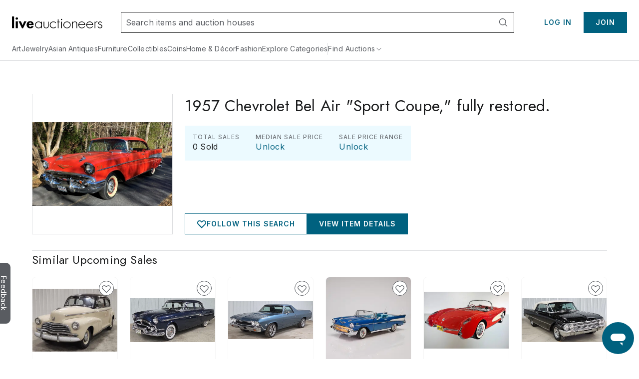

--- FILE ---
content_type: application/javascript
request_url: https://www.liveauctioneers.com/dist/pages-AuctionsNearMe-AuctionsNearMePageNew.client.ee34a382ad.js
body_size: 9752
content:
"use strict";(self.__LOADABLE_LOADED_CHUNKS__=self.__LOADABLE_LOADED_CHUNKS__||[]).push([["5197"],{74965(e,t,a){a.d(t,{A:()=>v});var n=a(74848),i=a(43778),r=a(53032),s=a(79006),l=a(62578),o=a(6442),d=a(58065),c=a(82087),u=a(68278),m=a(20920),h=a(18550),p=a(94195),g=a(78829),x=a(96540),f=a(13732),y=a(78658),w=a(29536),j=a(92152),b=a(95639),A=a(92538);let C={height:104,width:104},v=({adId:e,adType:t,className:a,pageName:s,removeBottomMargin:u})=>{let m=(0,g.j)(),{formatMessage:f}=(0,o.A)(),v=(0,r.eC)(),R=(0,r.OO)(),G={...e?{categoryIds:e}:null,pageName:s},{adUnitId:O,catalogId:B,catalogTitle:D,destination:H,imageUrl1:K,imageUrl2:U,imageUrl3:q,saleStartTs:Z,sellerId:J,sellerName:V}=(0,g.G)(e=>(0,c.Nz)(e,G)),[Y,X]=(0,x.useState)(!1),Q=(0,A.A)(Z),ee=H||(0,i.db)(B,D),et=(0,x.useMemo)(()=>[K,U,q].filter(e=>!!e),[K,U,q]),ea=(0,i.lq)(J,V),en=(0,b.A)(904);(0,x.useEffect)(()=>{O&&(m((0,p.bM)({adUnitId:O,catalogId:B,consignment:!1,page:t,sellerId:J})),R({ampProduct:r.ew.LeaderboardAd,catalogId:B,houseId:J}))},[m,O,B,t,J,R]);let ei=(0,x.useCallback)(()=>{O&&(m((0,p.vx)({adUnitId:O,catalogId:B,consignment:!1,page:t,sellerId:J})),v({ampProduct:r.ew.LeaderboardAd,catalogId:B,houseId:J}))},[m,O,B,t,J,v]),er=(0,x.useCallback)(e=>(0,n.jsx)($,{children:(0,n.jsx)(k,{height:String(C.height/2),src:(0,i.vy)({...C,url:e}),width:String(C.width/2)})},`${e}-catalog-banner-ad-image`),[]),es=(0,x.useCallback)(()=>{Y||(m((0,l.rN)({catalogIds:[B]})),X(!0))},[B,Y,m]),{breakpoints:{tabletNarrowWidthNum:el}}=(0,j.useTheme)(),eo=(0,b.A)(el+1);return!O||eo?null:(0,n.jsx)(y.A,{interval:50,onMouseOut:w.A,onMouseOver:es,sensitivity:5,timeout:50,children:(0,n.jsx)(N,{$removeBottomMargin:u,className:a,"data-testid":"ad-container",onClick:ei,children:(0,n.jsxs)(_,{children:[(0,n.jsx)(S,{to:ee,children:" "}),(0,n.jsx)(M,{children:et.map(er)}),(0,n.jsxs)(I,{children:[(0,n.jsx)(E,{children:(0,h.TK)(D)}),(0,n.jsxs)(L,{children:[(0,n.jsx)(z,{color:"secondary",children:Q}),(0,n.jsx)(T,{size:"xs",to:ea,children:(0,h.TK)(V)}),(0,n.jsxs)(W,{color:"secondary",children:[(0,n.jsx)(d.A,{id:"advertisement",tagName:"span"})," ",(0,n.jsx)(F,{href:(0,i.Z5)(),size:"xs",target:"_blank",children:(0,n.jsx)(d.A,{id:"your_ad_here"})})]})]})]}),!en&&(0,n.jsx)(P,{"data-testid":"explore-auction-button",size:"sm",to:ee,variant:"transparent",children:f({id:"explore_auction"})})]})})})},N=j.default.div.withConfig({displayName:"CategoryAd__StyledContainer",componentId:"sc-e57b17aa-0"})(["width:100%;padding:16px 0;margin:0 auto;background-color:",";border-bottom:1px solid ",";"],({theme:e})=>e.colors.beige100,({theme:e})=>e.colors.grey400),_=j.default.div.withConfig({displayName:"CategoryAd__StyledCategoryAd",componentId:"sc-e57b17aa-1"})(["text-decoration:none;display:flex;align-items:center;width:100%;max-width:",";margin:0 auto;padding:0 20px;position:relative;"],({theme:e})=>e.breakpoints.pageWidth),S=(0,j.default)(m.Wt).withConfig({displayName:"CategoryAd__StyledAdLink",componentId:"sc-e57b17aa-2"})(["position:absolute;top:0;left:0;right:0;bottom:0;"]),M=j.default.div.withConfig({displayName:"CategoryAd__StyledImagesContainer",componentId:"sc-e57b17aa-3"})(["width:156px;height:52px;flex:0 0 156px;display:flex;margin-right:24px;"]),$=j.default.div.withConfig({displayName:"CategoryAd__StyledImageContainer",componentId:"sc-e57b17aa-4"})(["width:52px;height:52px;margin-right:1px;&:last-child{margin-right:0px;}background-color:",";flex:0 0 52px;overflow:hidden;"],({theme:e})=>e.colors.white),k=j.default.img.withConfig({displayName:"CategoryAd__StyledImage",componentId:"sc-e57b17aa-5"})(["object-fit:cover;"]),I=j.default.div.withConfig({displayName:"CategoryAd__StyledCopyContainer",componentId:"sc-e57b17aa-6"})(["display:flex;flex-direction:column;overflow:hidden;"]),E=(0,j.default)(s.BS).withConfig({displayName:"CategoryAd__StyledAuctionName",componentId:"sc-e57b17aa-7"})(["max-width:500px;overflow:hidden;text-overflow:ellipsis;white-space:nowrap;margin-bottom:4px;"]),L=j.default.div.withConfig({displayName:"CategoryAd__StyledSubTitleContainer",componentId:"sc-e57b17aa-8"})(["display:flex;flex-direction:row;& > *{margin-left:16px;&:before{content:'|';margin-right:16px;}&:first-child{margin-left:0;&:before{content:'';margin-right:0;}}}"]),z=(0,j.default)(s.HL).withConfig({displayName:"CategoryAd__StyledAuctionDate",componentId:"sc-e57b17aa-9"})(["white-space:nowrap;"]),T=(0,j.default)(m.AY).withConfig({displayName:"CategoryAd__StyledAuctionNameLink",componentId:"sc-e57b17aa-10"})(["text-overflow:ellipsis;white-space:nowrap;overflow:hidden;max-width:120px;z-index:1;pointer-events:all;text-decoration:none;&:hover{text-decoration:underline;}"]),W=(0,j.default)(s.HL).withConfig({displayName:"CategoryAd__StyledYourAdvertisement",componentId:"sc-e57b17aa-11"})(["white-space:nowrap;position:relative;pointer-events:none;z-index:1;"]),F=(0,j.default)(f.bX).withConfig({displayName:"CategoryAd__StyledWeakLink",componentId:"sc-e57b17aa-12"})(["z-index:1;pointer-events:all;"]),P=(0,j.default)(u.U).withConfig({displayName:"CategoryAd__StyledButton",componentId:"sc-e57b17aa-13"})(["margin-left:auto;"])},55666(e,t,a){a.d(t,{A:()=>d});var n=a(74848),i=a(96540),r=a(79006),s=a(76105),l=a(30115),o=a.n(l);let d=i.memo(({callToAction:e,className:t,title:a,...i})=>a?(0,n.jsxs)("div",{className:"mt-lg flex items-center gap-lg xsMax:my-sm",children:[(0,n.jsx)(r.H1,{className:t,"data-testid":"pageTitle",...i,children:"string"==typeof a?(0,s.JH)({html:a}):a}),!!e&&e]}):null,o())},92978(e,t,a){a.d(t,{A:()=>x});var n=a(74848),i=a(20060),r=a(15259),s=a(19484),l=a(18312),o=a(80168),d=a(80545),c=a(33221),u=a(95390),m=a(47767),h=a(30115),p=a.n(h),g=a(96540);let x=g.memo(function({canonicalUrl:e,children:t,className:a,filter:h,onChange:p,pageSizeOptions:x=l.k,paginationFilter:f,restrictPagesTo:y,shouldModifyQueryParams:w,testid:j="pagination",totalPages:b=0,viewLabel:A="View:"}){let{page:C,pageSize:v,totalRecords:N=0}=f,_=(0,c.m)(),{pathname:S}=(0,m.zy)(),M=e||"";e||(M="undefined"!=typeof window?window?.location?.href:"");let $=g.useMemo(()=>{let e="all"===v?1:Math.ceil(N/v);if(!y)return e;{let t=C+y;return t<e?t:e}},[C,v,y,N]),k=b||$,I=(0,g.useMemo)(()=>"number"==typeof v&&k*v<N?k*v:N,[v,k,N]),E="";if(C>1){let e=(0,i.qw)(M,C-1);E=(0,n.jsx)("link",{href:e,rel:"prev"})}let L=(0,n.jsx)("link",{href:(0,i.qw)(M,C),rel:"canonical"}),z="";if(k!==C){let e=(0,i.qw)(M,C+1);z=(0,n.jsx)("link",{href:e,rel:"next"})}let T=(0,g.useCallback)(e=>{w&&(1===e?_({action:c.pS.REMOVE,params:"page"}):_({action:c.pS.ADD,query:{page:e}})),p({page:e})},[w,p,_]),W=(0,g.useCallback)(e=>{let{value:t}=e??{},a=t?parseInt(t):NaN;w&&_({action:c.pS.ADD,query:{page:1,pageSize:a}}),window.requestAnimationFrame(()=>{p({page:1,pageSize:t})})},[w,p,_]);return(0,n.jsxs)(n.Fragment,{children:[M&&(0,n.jsxs)(d.mg,{children:[E,L,z]}),(0,n.jsx)("div",{children:h}),(0,n.jsxs)(o.gx,{initialPage:Number(C)||1,initialPageSize:v,itemCount:I,onPageChange:e=>T(e.page),onPageSizeChange:e=>W({label:e.pageSize.toString(),value:e.pageSize}),pageSizeOptions:x,path:S,children:[t,(0,n.jsxs)("div",{className:(0,s.cn)("mt-md grid grid-cols-[140px_1fr_140px] items-center smMax:mt-0 smMax:grid smMax:grid-cols-1 smMax:grid-rows-[min-content_min-content] smMax:py-xs",a),"data-testid":j,children:[(0,n.jsx)("div",{className:"smMax:hidden"}),(0,n.jsx)("div",{className:"flex w-full justify-center smMax:row-start-2 smMax:row-end-3",children:(0,n.jsx)(o.dK,{})}),(0,n.jsx)(u.l,{className:"min-w-[140px] py-md smMax:row-start-1 smMax:row-end-2","data-testid":"page-size-select",instanceId:"pagesize",isInsideLabel:!0,isSearchable:!1,labelText:A,onChange:e=>W(e),options:x.map(e=>({label:(0,r.Z)(String(e)),value:e})),small:!0,value:{label:(0,r.Z)(String(v)),value:v}})]})]},`${C}-${v}-${N}`)]})},p())},37034(e,t,a){a.d(t,{q:()=>r});var n=a(74848),i=a(13732);let r=({ariaLabel:e,isBold:t,label:a,url:r})=>(0,n.jsx)("div",{className:`flex items-center justify-center border border-border-secondary p-xs text-center capitalize hover:bg-background-hover [&:hover_a]:text-primary-400 [&:hover_a]:no-underline [&_a:hover]:text-primary-400 [&_a:hover]:no-underline ${t?"[&_a]:font-bold [&_a]:uppercase":""}`,children:(0,n.jsx)(i.Hn,{"aria-label":e?`${e}: ${a}`:`Search Related Category: ${a}`,href:r,size:"sm",children:a})})},20920(e,t,a){a.d(t,{AY:()=>d,Db:()=>u,Ju:()=>c,Wt:()=>o});var n=a(74848),i=a(13732),r=a(47767),s=a(84976),l=a(96540);let o=l.forwardRef((e,t)=>{let{onClick:a,replace:l=!1,state:o=null,target:d="",to:c}=e,u=(0,r.$P)(c),m=(0,s.Gy)(c,{replace:l,state:o,target:d});return(0,n.jsx)(i.N_,{...e,href:u,onClick:e=>{a?.(e),e.defaultPrevented||m(e)},ref:t,target:d})}),d=l.forwardRef((e,t)=>{let{onClick:a,replace:l=!1,state:o=null,target:d="",to:c}=e,u=(0,r.$P)(c),m=(0,s.Gy)(c,{replace:l,state:o,target:d});return(0,n.jsx)(i.bX,{...e,href:u,onClick:e=>{a?.(e),e.defaultPrevented||m(e)},ref:t,target:d})}),c=l.forwardRef((e,t)=>{let{onClick:a,replace:l=!1,state:o=null,target:d="",to:c}=e,u=(0,r.$P)(c),m=(0,s.Gy)(c,{replace:l,state:o,target:d});return(0,n.jsx)(i.kD,{...e,href:u,onClick:e=>{a?.(e),e.defaultPrevented||m(e)},ref:t,target:d})}),u=l.forwardRef((e,t)=>{let{onClick:a,replace:l=!1,state:o=null,target:d="",to:c}=e,u=(0,r.$P)(c),m=(0,s.Gy)(c,{replace:l,state:o,target:d});return(0,n.jsx)(i.mE,{...e,href:u,onClick:e=>{a?.(e),e.defaultPrevented||m(e)},ref:t,target:d})})},35284(e,t,a){a.r(t),a.d(t,{default:()=>ev});var n=a(74848),i=a(79006),r=a(52651),s=a(62578),l=a(58065),o=a(56753),d=a(6442),c=a(23770),u=a(26302),m=a(37034),h=a(78829),p=a(96540);let g=({geoArea:e})=>{let t=e?(0,c.$9)(e):null,{formatMessage:a}=(0,d.A)(),r=(0,h.G)(u.ki),s=(0,p.useMemo)(()=>r.filter((e,t,a)=>t===a.findIndex(t=>t.city.toLowerCase()===e.city.toLowerCase()&&t.state.toLowerCase()===e.state.toLowerCase())),[r]),o=(0,p.useMemo)(()=>s.map(e=>{let i;return i="state"===t||"city"===t?e.city:`${e.city}, ${e.state}`,(0,n.jsx)(m.q,{ariaLabel:a({id:"relatedGeoAreaTileAriaLabel"}),isBold:!0,label:i,url:e.path},e.city)}),[s,a,t]);return o.length>0?(0,n.jsxs)("section",{className:"flex flex-col gap-sm",children:[(0,n.jsx)(i.H2,{children:(0,n.jsx)(l.A,{id:"relatedAreasCarouselTitle"})}),(0,n.jsx)("div",{className:"flex flex-wrap items-stretch gap-xs",children:o})]}):null};var x=a(19484),f=a(20867),y=a(30115),w=a.n(y);let j=(0,p.memo)(({CardComponent:e,catalogCardClass:t="catalog-card",catalogIds:a,className:i,horizontal:r=!1,lazyLoadImages:s,testid:l,trackClick:o})=>{let d=(0,p.useCallback)((a,i)=>{let l={catalogId:a,horizontal:r,lazyLoadImages:!!s||!(i<6),trackClick:o};return e?(0,n.jsx)(e,{className:t,...l},`${a}-catalog-grid-card`):(0,n.jsx)("div",{className:t,"data-testid":"catalogCardWrapper",children:(0,n.jsx)(f.A,{...l})},`${a}-catalog-grid-card`)},[t,r,s,e,o]);return(0,n.jsx)("div",{className:(0,x.cn)("grid gap-sm smMin:grid-cols-2",i),"data-testid":l,children:a.map(d)})},w());var b=a(87232),A=a(8412),C=a(7554),v=a(29819),N=a(15398),_=a(92152);let S=({disabled:e,placeholderMessage:t="",shortOnMobile:a,submitFilterTerm:i})=>{let[r,s]=(0,p.useState)(""),l=()=>{r&&(i(r),s(""))};return(0,n.jsx)(M,{$shortOnMobile:a,children:(0,n.jsx)($,{"aria-label":t,disabled:e,hideSpacer:!0,iconRight:(0,n.jsx)(k,{"data-testid":"filter-icon",onClick:l,size:"sm"}),onChange:e=>{s(e.target.value)},onKeyDown:e=>{["Enter","Tab"].includes(e.key)&&l()},placeholder:t,small:!0,value:r})})},M=_.default.div.withConfig({displayName:"FilterTerm__StyledFilterTerm",componentId:"sc-12063ea9-0"})(["margin-right:10px;display:flex;flex-direction:row;align-items:center;height:30px;position:relative;@media (max-width:","){margin-top:",";margin-right:0;}"],({theme:e})=>e.breakpoints.tabletNarrowWidth,({$shortOnMobile:e})=>e?0:"25px"),$=(0,_.default)(N.A).withConfig({displayName:"FilterTerm__StyledInput",componentId:"sc-12063ea9-1"})(["border:0 none transparent !important;width:185px;transition:width 0.5s;font-family:",";&&&& input{padding:0 10px;}@media (max-width:","){width:100%;}"],({theme:e})=>e.typography.fontPrimary,({theme:e})=>e.breakpoints.tabletNarrowWidth),k=(0,_.default)(v.eS).withConfig({displayName:"FilterTerm__StyledSearchIconSmall",componentId:"sc-12063ea9-2"})(["cursor:pointer;"]);var I=a(27088),E=a(17934),L=a(3558);let z=({numberOfAuctions:e,onKeywordsChange:t,toggleLocalPickUpFilter:a,toggleTopRatedFilter:i})=>{let r=(0,d.A)(),s=(0,h.G)(A.JK),o=r.formatMessage({id:"filter_by_keyword"}),[c,u]=(0,p.useState)([]),m=!(0,L.A)(E.A.breakpoints.tabletNarrowWidthNum),g=e=>{c.find(t=>t.toLowerCase()===e.toLowerCase())||u([...c,e])},x=e=>{let t=c.slice();t.splice(t.indexOf(e),1),u(t)};(0,p.useEffect)(()=>{t(c)},[c,t]);let f=c.length>0,y=m?null:(0,n.jsxs)(W,{children:[(0,n.jsxs)(F,{children:[(0,n.jsx)(S,{placeholderMessage:o,shortOnMobile:!0,submitFilterTerm:g}),(0,n.jsxs)(R,{children:[(0,n.jsx)(C.A,{onClick:i,children:(0,n.jsx)(l.A,{id:"topRatedCount"})}),(0,n.jsx)(C.A,{onClick:a,children:(0,n.jsx)(l.A,{id:"freeLocalPickupCount"})})]})]}),f&&(0,n.jsx)(n.Fragment,{children:c.map(e=>(0,n.jsx)(B,{children:(0,n.jsx)(O,{onRemove:()=>{x(e)},children:e},`auctions-near-me-keyword-filter-${e}`)},`auctions-near-me-keyword-filter-${e}`))})]}),w=m?(0,n.jsxs)("span",{children:[(0,n.jsxs)(P,{children:[(0,n.jsx)(S,{placeholderMessage:o,shortOnMobile:!0,submitFilterTerm:g}),(0,n.jsxs)(R,{children:[(0,n.jsx)(C.A,{onClick:i,children:(0,n.jsx)(l.A,{id:"topRatedCount"})}),(0,n.jsx)(C.A,{onClick:a,children:(0,n.jsx)(l.A,{id:"freeLocalPickupCount"})})]})]}),f&&(0,n.jsx)(D,{children:c.map(e=>(0,n.jsx)(B,{children:(0,n.jsx)(O,{onRemove:()=>{x(e)},children:e},`auctions-near-me-keyword-filter-${e}`)}))})]}):null;return(0,n.jsxs)(T,{"data-testid":"auctionsSection",children:[(0,n.jsx)("div",{children:p.cloneElement((0,n.jsx)(G,{"data-testid":"auctionCount",children:1===e?(0,n.jsx)(l.A,{id:"nearby_auctions_count_single"}):(0,n.jsx)(l.A,{id:"nearby_auctions_count",values:{numberOfAuctions:Intl.NumberFormat(s).format(e)}})}),{h2:m,h3:!m})}),y||w]})},T=_.default.section.withConfig({displayName:"AuctionsNearMeFilterBar__StyledFilterBarLayout",componentId:"sc-9d9e291c-0"})(["display:flex;flex-direction:column;align-content:center;@media (max-width:","){margin-top:20px;}@media (min-width:","px){margin-top:0;}"],({theme:e})=>e.breakpoints.tabletNarrowWidth,({theme:e})=>e.breakpoints.tabletNarrowWidthNum+1),W=_.default.span.withConfig({displayName:"AuctionsNearMeFilterBar__StyledDesktopLayout",componentId:"sc-9d9e291c-1"})(["@media (min-width:","px){display:flex;flex-wrap:wrap;margin-top:12px;}[data-testid='text']{"," font-size:12px;letter-spacing:1px;line-height:18px;vertical-align:middle;}[data-testid='select']{width:90px;}"],({theme:e})=>e.breakpoints.tabletNarrowWidthNum+1,({theme:e})=>(0,_.css)(["font-family:",";color:",";"],e.typography.fontPrimary,e.colors.grey300)),F=_.default.span.withConfig({displayName:"AuctionsNearMeFilterBar__StyledDesktopInputs",componentId:"sc-9d9e291c-2"})(["display:flex;margin-top:8px;"]),P=_.default.div.withConfig({displayName:"AuctionsNearMeFilterBar__StyledMobileInputs",componentId:"sc-9d9e291c-3"})(["margin-top:8px;"]),R=_.default.span.withConfig({displayName:"AuctionsNearMeFilterBar__StyledFilterChipsContainer",componentId:"sc-9d9e291c-4"})(["display:flex;@media (max-width:","){margin-top:8px;}"],({theme:e})=>e.breakpoints.tabletNarrowWidth),G=(0,_.default)(I.Ay).withConfig({displayName:"AuctionsNearMeFilterBar__StyledResultsCount",componentId:"sc-9d9e291c-5"})(["flex-grow:1;align-self:center;margin-right:8px;@media (max-width:","){margin-top:32px;}"],({theme:e})=>e.breakpoints.tabletNarrowWidth),O=(0,_.default)(b.$7).withConfig({displayName:"AuctionsNearMeFilterBar__StyledFilterChip",componentId:"sc-9d9e291c-6"})(["max-width:77px;"]),B=_.default.div.withConfig({displayName:"AuctionsNearMeFilterBar__StyledKeywordChip",componentId:"sc-9d9e291c-7"})(["margin-top:8px;"]),D=_.default.div.withConfig({displayName:"AuctionsNearMeFilterBar__StyledMobileKeywordChips",componentId:"sc-9d9e291c-8"})(["display:flex;flex-wrap:wrap;margin-bottom:8px;"]);var H=a(92978);let K=({catalogsNearMe:e,geoArea:t})=>{let a=(0,h.j)(),[d,c]=(0,p.useState)(0===e.length),[u,m]=(0,p.useState)(1),[x,f]=(0,p.useState)(r.es),[y,w]=(0,p.useState)([]),[b,A]=(0,p.useState)(!1),[C,v]=(0,p.useState)(!1),N=(0,p.useMemo)(()=>{let t=e;return y.length>0&&(t=t.filter(e=>{let t=e.title.toLowerCase(),a=e.description.toLowerCase();return y.some(e=>{let n=e.toLowerCase();return t.includes(n)||a.includes(n)})})),b&&(t=t.filter(e=>e.hasFreeLocalPickup)),C&&(t=t.filter(e=>e.houseDetails.isTopRated)),t},[e,y,b,C]),_=(0,p.useMemo)(()=>N.map(e=>e.id),[N]),S=(0,p.useMemo)(()=>_.slice((u-1)*x,u*x),[_,u,x]);(0,p.useEffect)(()=>{S.length>0&&a((0,s.rN)({catalogIds:S}))},[S,a]),(0,p.useEffect)(()=>{c(!1)},[e]),(0,p.useEffect)(()=>{window.scrollTo(0,0)},[u]);let M=(0,n.jsx)("section",{children:(0,n.jsx)(H.A,{onChange:({page:e,pageSize:t})=>{e!==u&&m(e),t&&t!==x&&f(t)},pageSizeOptions:[24,48,72,96,120],paginationFilter:{page:u,pageSize:x,totalRecords:_.length},children:(0,n.jsx)(j,{catalogIds:S})})}),$=(0,n.jsx)("section",{children:(0,n.jsx)(i.Xp,{children:(0,n.jsx)(l.A,{id:"no_auctions_available_in_area"})})}),k=_.length>0?M:$;return(0,n.jsx)(n.Fragment,{children:d?(0,n.jsx)(o.R,{}):(0,n.jsxs)("div",{children:[(0,n.jsx)("div",{className:"smMin:sticky smMin:top-0 smMin:z-[11] smMin:bg-background-primary smMin:pb-sm smMin:pt-lg",children:(0,n.jsx)(z,{numberOfAuctions:_.length,onKeywordsChange:w,toggleLocalPickUpFilter:()=>{A(!b)},toggleTopRatedFilter:()=>{v(!C)}})}),k,(0,n.jsx)("div",{className:"mt-2xl",children:(0,n.jsx)(g,{geoArea:t})})]})})};var U=a(54550);let q=({catalogsNearMe:e})=>{let t=(0,p.useMemo)(()=>e.filter((t,a)=>e.findIndex(e=>e.houseDetails.id===t.houseDetails.id)===a).length,[e]);return(0,n.jsx)(i.BS,{className:"hui-text-h3",children:1===t?(0,n.jsx)(l.A,{id:"nearby_auction_houses_count_single"}):(0,n.jsx)(l.A,{id:"nearby_auction_houses_count",values:{numberOfHouses:t}})})};var Z=a(33578);let J=({checked:e,onChange:t})=>(0,n.jsx)(Z.Sc.Option,{checked:e,labelSize:"secondary",onChange:e=>{t(e.currentTarget.checked)},children:(0,n.jsx)(l.A,{id:"auctionsNearMe.mapView.searchAsIMove"})});var V=a(13732);let Y=({catalog:e,catalogsByLocation:t})=>{let a=t[`${e.lat},${e.lon}`];return(0,n.jsxs)("article",{className:"flex flex-col gap-3xs p-2xs",children:[(0,n.jsx)("header",{children:(0,n.jsx)(i.H4,{children:e.houseDetails.name})}),(0,n.jsx)("section",{className:"flex flex-col gap-2xs",children:a.map(e=>(0,n.jsx)("div",{children:(0,n.jsx)(V.WW,{href:`/catalog/${e.id}`,size:"xs",target:"_blank",children:e.title})},e.id))})]})};var X=a(81591);let Q=({bounds:e,catalogs:t,isGeocoding:a,onBoundsChange:i,onLoad:r,onMarkerClick:s})=>{let l=(0,U.ko)(),[o,d]=(0,p.useState)(null),[c,u]=(0,U.vH)(),[m,h]=(0,p.useState)(!0),g=(0,p.useRef)(e),x=(0,p.useRef)(!1),f=(0,p.useRef)(null);(0,p.useEffect)(()=>{l&&r&&r()},[l,r]),(0,p.useEffect)(()=>()=>{f.current&&clearTimeout(f.current)},[]);let y={east:e.northEast.lng,north:e.northEast.lat,south:e.southWest.lat,west:e.southWest.lng};(0,p.useEffect)(()=>{if(!l||g.current.northEast.lat===e.northEast.lat&&g.current.northEast.lng===e.northEast.lng&&g.current.southWest.lat===e.southWest.lat&&g.current.southWest.lng===e.southWest.lng)return;g.current=e;let t=new google.maps.LatLngBounds({lat:e.southWest.lat,lng:e.southWest.lng},{lat:e.northEast.lat,lng:e.northEast.lng});f.current&&clearTimeout(f.current),x.current=!0,l.fitBounds(t),f.current=setTimeout(()=>{x.current=!1,f.current=null},1e3)},[e,l]);let w=(0,p.useCallback)(e=>{f.current&&clearTimeout(f.current),x.current=!0,d(e),s&&s(e.id),f.current=setTimeout(()=>{x.current=!1,f.current=null},300)},[s]),j=(0,X.YQ)(e=>{i(e)},300),b=(0,p.useCallback)(e=>{if(a||x.current||!m)return;let t=e.detail.bounds;j({northEast:{lat:t.north,lng:t.east},southWest:{lat:t.south,lng:t.west}})},[j,m,a]),A=(0,p.useCallback)(()=>{d(null)},[]),C=t.reduce((e,t)=>{let a=`${t.lat},${t.lon}`;return e[a]||(e[a]=[]),e[a].push(t),e},{});return(0,n.jsxs)("div",{className:"flex flex-col gap-xs",children:[(0,n.jsx)("div",{className:"h-[500px] w-full",children:(0,n.jsxs)(U.T5,{defaultBounds:y,fullscreenControl:!1,gestureHandling:"greedy",mapId:"auctions-near-me-map",mapTypeControl:!1,onCameraChanged:b,children:[Object.entries(C).map(([e,t])=>{let a=t[0],i=o?.id===a.id;return(0,n.jsx)(U.J8,{onClick:()=>w(a),position:{lat:a.lat,lng:a.lon},ref:i?c:void 0},e)}),o&&u&&(0,n.jsx)(U.Fu,{anchor:u,onClose:A,children:(0,n.jsx)(Y,{catalog:o,catalogsByLocation:C})})]})}),(0,n.jsx)(J,{checked:m,onChange:e=>h(e)})]})};var ee=a(42280),et=a(95101),ea=a(43778),en=a(47767),ei=a(3503);let er=({currentGeoArea:e,onSearchResults:t,parentSearchTerm:a,setGeocoderFailed:i,setPageTitleSearchTerm:s})=>{let l="undefined"!=typeof window?window.google:null,o=(0,en.Zp)(),{formatMessage:c,locale:u}=(0,d.A)(),m=c({id:"auctionsNearMe.searchLocationPlaceholder"}),g=(0,h.G)(ee.C_),x=g.map(e=>e.geoAreaName),[f,y]=(0,p.useState)(""),[w,j]=(0,p.useState)("");(0,p.useEffect)(()=>{""===a&&(y(""),j(""))},[a]);let A=()=>{let e="en-gb"===u?r.Tx:r.ml;i(!1),t(e)},C=f||e?.geoAreaName;return(0,n.jsxs)("section",{className:"flex flex-col smMin:flex-row",children:[(0,n.jsx)("div",{className:"mr-xs w-full smMin:w-[184px]",children:(0,n.jsx)(ei.A,{"aria-label":c({id:"auctionsNearMe.ariaLabel.searchInput"}),controlled:!0,hideButton:!0,onChange:e=>{j(e.target.value)},onSubmit:(0,et.s)(e=>{l&&((y(e),s(e),x.includes(e))?(e=>{let a=g.find(t=>t.geoAreaName.toString()===e);if(!a)return;let{northEastLatitude:n,northEastLongitude:r,southWestLatitude:s,southWestLongitude:l}=a;i(!1),t({northEast:{lat:n,lng:r},southWest:{lat:s,lng:l}}),o((0,ea.$A)(a))})(e):e?new l.maps.Geocoder().geocode({address:e},(a,n)=>{if(n!==l.maps.GeocoderStatus.OK||0===a.length)return void i(!0);let{viewport:r}=a[0].geometry;if(!r)return void i(!0);let s=r.getNorthEast(),d=r.getSouthWest(),c={lat:s.lat(),lng:s.lng()},u={lat:d.lat(),lng:d.lng()};i(!1),t({northEast:c,southWest:u}),o((0,ea.oo)(e))}):A())},300),options:x,placeholder:m,small:!0,value:w,wide:!0})}),!!C&&(0,n.jsx)("span",{className:"smMax:mb-xs smMax:mr-0 smMax:mt-xs",children:(0,n.jsx)(b.$7,{onRemove:()=>{j(""),y(""),s(""),i(!1),A(),o((0,ea.$A)())},children:C})})]})};var es=a(93485);let el=({catalogsNearMe:e,geoArea:t,isGeocoding:a,mapBounds:i,onBoundsChange:r,onGoogleMapsReady:s,onSearchResults:l,parentSearchTerm:o,setGeocoderFailed:d,setSearchTerm:c})=>{let u=(0,h.G)(es.zc);return(0,n.jsxs)(n.Fragment,{children:[(0,n.jsx)("div",{className:"mb-xs mt-lg smMin:mb-sm smMin:mt-0",children:(0,n.jsx)(q,{catalogsNearMe:e})}),(0,n.jsxs)(U.c4,{apiKey:u,children:[(0,n.jsx)(er,{currentGeoArea:t,onSearchResults:l,parentSearchTerm:o,setGeocoderFailed:d,setPageTitleSearchTerm:c}),(0,n.jsx)(Q,{bounds:i,catalogs:e,isGeocoding:a,onBoundsChange:r,onLoad:s})]})]})};var eo=a(33548),ed=a(35484),ec=a(94195),eu=a(34328),em=a(17609),eh=a(97131),ep=a(54847),eg=a(38102),ex=a(92374),ef=a(17370),ey=a(17227),ew=a(45446),ej=a(4362);let eb=({catalogsNearMe:e=[],geoArea:t,routeParams:a,searchTerm:i})=>{let{formatMessage:r}=(0,d.A)(),s=(0,h.G)(es.$_,w()),l=(0,h.G)(ey.GB),o=(0,p.useMemo)(()=>{if("city"in a||"state"in a){let{city:e,state:t}=a,n=e?decodeURIComponent(e):void 0,i=t?decodeURIComponent(t):void 0,r=n?(0,eo.th)(n):void 0,s=i?.toUpperCase();return r&&s?`${r}, ${s}`:r||s}},[a]),c=t?.geoAreaName||o||i,u=(0,ej.A)(c?r({id:"near_me_page_title_with_location"},{location:c}):r({id:"near_me_page_title"})),m=c?r({id:"near_me_page_description_with_location"},{location:c}):r({id:"near_me_page_description"}),g=(0,p.useMemo)(()=>t?`${s}${(0,ea.$A)(t)}`:"city"in a&&"state"in a&&a.city&&a.state?`${s}/find-auctions-near-me/${a.state}/${a.city}/`:"state"in a&&a.state?`${s}/find-auctions-near-me/${a.state}/`:"country"in a&&a.country?`${s}/find-auctions-near-me/${a.country}/`:`${s}${(0,ea.$A)()}`,[s,t,a]),x=e.filter(e=>!!l[e.id]).map(e=>({catalogId:e.id,city:e.city,country:e.countryCode,description:e.description,houseName:e.houseDetails.name,key:`${e.id}`,state:e.state,title:e.title})).map(e=>{let{address:t,coverLots:a,saleEndTs:i,saleStartTs:r}=l[e.catalogId],{address1:s,address2:o,postalCode:d}=t,c=o?`${s} ${o}`:`${s}`,[u=eg.s]=a,m=(0,ea.pi)(e.catalogId,e.catalogId,u.itemId,1,u.imageVersion)||ea.mA;return(0,n.jsx)("script",{type:"application/ld+json",children:`
        {
            "@context": "https://schema.org",
            "@type": "Event",
            "description": "${(0,ex.H)(e?.description)}",
            "endDate": "${(0,ef.a2)(i)}",
            "image": "${m}",
            "location": {
                "@type": "Place",
                "address": {
                    "@type": "PostalAddress",
                    "addressCountry": "${e.country}",
                    "addressLocality": "${e.city}",
                    "addressRegion": "${e.state}",
                    "streetAddress": "${(0,ex.H)(c)}",
                    "postalCode": "${d}"
                },
                "name": "${e.houseName}"
            },
            "name": "${(0,ex.H)(e.title)}",
            "organizer": {
                "@type": "Organization",
                "address": {
                    "@type": "PostalAddress",
                    "addressCountry": "${e.country}",
                    "addressLocality": "${e.city}",
                    "addressRegion": "${e.state}",
                    "streetAddress": "${c}",
                    "postalCode": "${d}"
                },
                "name": "${e.houseName}"
            },
            "startDate": "${(0,ef.a2)(r)}",
            "url": "${(0,ea.db)(e.catalogId,e.title)}"
        }
    `},e?.key)});return(0,n.jsxs)(ew.A,{canonical:g,description:m,title:u,children:[!!i&&(0,n.jsx)("meta",{content:"noindex, follow",name:"robots"}),x]})};var eA=a(74965),eC=a(55666);let ev=()=>{let e=(0,h.j)(),t=(0,en.zy)(),a=(0,en.g)();(0,p.useEffect)(()=>{(0,ep.$)(ec.NG,e,t)},[e,t]);let s="auctions-near-me",o=`leaderboard-${s}`,{catalogsNearMe:d,geoArea:m,geocoderFailed:g,handleBoundsChange:x,handleGoogleMapsReady:f,handleSearchResults:y,hasFilteredResults:w,isGeocoding:j,mapBounds:b,searchTerm:C,setGeocoderFailed:v,setSearchTerm:N}=(()=>{let e,t,a,n,i,s,l,o=(0,h.j)(),d=(0,eh.I)()(),{geoArea:m,hasNewUrlParams:g,hasOldUrlParams:x,routeParams:f}=(e=(0,en.g)(),t=(0,h.G)(ee.C_),a=!!("city"in e&&e.city||"country"in e&&e.country||"state"in e&&e.state),i=(n=!!("geoAreaId"in e&&e.geoAreaId))&&"geoAreaId"in e?Number(e.geoAreaId):0,s=(0,h.G)((0,ee.u5)(i)),l=a?(0,c.Vw)(t,{city:"city"in e?e.city:void 0,country:"country"in e?e.country:void 0,state:"state"in e?e.state:void 0}):void 0,{geoArea:a?l:s,hasNewUrlParams:a,hasOldUrlParams:n,routeParams:e}),y=(0,h.G)(ee.C_),w=(0,h.G)(u.AK),j=(0,h.G)(A.JK),b=y.length>0,[C,v]=(0,p.useState)(!1),[N,_]=(0,p.useState)(null),[S,M]=(0,p.useState)(""),[$,k]=(0,p.useState)(!1),I=(0,p.useRef)(null),E=(0,p.useRef)(null),L=(0,p.useMemo)(()=>w.map(e=>e.id),[w]),z=w.length>0,T=(0,p.useMemo)(()=>"en-gb"===j?r.Tx:r.ml,[j]),W=(0,p.useMemo)(()=>d.search&&!N?d.search:g&&!m&&!N&&b&&"city"in f&&"state"in f&&f.city&&f.state?`${f.city}, ${f.state}`:null,[d.search,N,g,m,f,b]),{bounds:F,failed:P,isGeocoding:R}=(({googleMapsReady:e,location:t})=>{let[a,n]=(0,p.useState)(null),[i,r]=(0,p.useState)(!1),[s,l]=(0,p.useState)(!1);return(0,p.useEffect)(()=>{if(!t||!e)return;let a="undefined"!=typeof window?window.google:null;a&&(async()=>{r(!0);let e=await new Promise(e=>{a&&t?new a.maps.Geocoder().geocode({address:t},(t,n)=>{if(n!==a.maps.GeocoderStatus.OK||!t||0===t.length)return void e(null);let{viewport:i}=t[0].geometry;if(!i)return void e(null);let r=i.getNorthEast(),s=i.getSouthWest();e({northEast:{lat:r.lat(),lng:r.lng()},southWest:{lat:s.lat(),lng:s.lng()}})}):e(null)});e?(n(e),l(!1)):l(!0),r(!1)})()},[t,e]),{bounds:a,failed:s,isGeocoding:i}})({googleMapsReady:C,location:W});(0,p.useEffect)(()=>{P&&k(!0)},[P]),(0,p.useEffect)(()=>{if(!F||!W)return;M(W),_(F),E.current=F;let e=(0,eu.n)(F);I.current&&I.current.bounds===e||(I.current={bounds:e},o((0,em.Z)({insideBoundingBox:e,page:r.O8,pageSize:r.zb})))},[F,W,o]),(0,p.useEffect)(()=>{$&&W&&M(W)},[$,W]);let G=(0,p.useMemo)(()=>m?.northEastLatitude&&m?.southWestLatitude?{northEast:{lat:m.northEastLatitude,lng:m.northEastLongitude},southWest:{lat:m.southWestLatitude,lng:m.southWestLongitude}}:N||T,[N,m,T]),O=(0,p.useCallback)(({northEast:e,southWest:t})=>{let a={northEast:e,southWest:t},n=(0,eu.n)(a),i=!I.current||I.current.bounds!==n;E.current=a,_(a),i&&(I.current={bounds:n},o((0,em.Z)({insideBoundingBox:n,page:r.O8,pageSize:r.zb})))},[o]),B=(0,p.useCallback)(({northEast:e,southWest:t})=>{if(W&&!N)return;let a={northEast:e,southWest:t},n=(0,eu.n)(a);E.current=a,I.current&&I.current.bounds===n||(I.current={bounds:n},o((0,em.Z)({insideBoundingBox:n,page:r.O8,pageSize:r.zb})))},[o,W,N]),D=(0,p.useCallback)(()=>{v(!0)},[]),H=(0,p.useMemo)(()=>{if("geoAreaId"in f&&f.geoAreaId)return`old:${f.geoAreaId}`;if("city"in f||"state"in f||"country"in f){let e="city"in f?f.city:"",t="state"in f?f.state:"",a="country"in f?f.country:"";return`new:${e}:${t}:${a}`}return""},[f]);return(0,p.useEffect)(()=>{H&&(_(null),M(""),E.current=null,I.current=null)},[H]),(0,p.useEffect)(()=>{if(!g&&!x&&!d.search&&!m&&N){_(null),M(""),E.current=null,I.current=null;let e=(0,eu.n)(T);I.current={bounds:e},o((0,em.Z)({insideBoundingBox:e,page:r.O8,pageSize:r.zb}))}},[g,x,d.search,m,N,T,o]),(0,p.useEffect)(()=>{if(!m||N||d.search||!m.northEastLatitude||!m.southWestLatitude)return;let e={northEast:{lat:m.northEastLatitude,lng:m.northEastLongitude},southWest:{lat:m.southWestLatitude,lng:m.southWestLongitude}},t=(0,eu.n)(e);I.current&&I.current.bounds===t||(E.current=e,I.current={bounds:t},o((0,em.Z)({insideBoundingBox:t,page:r.O8,pageSize:r.zb})))},[m,N,d.search,o]),{catalogIds:L,catalogsNearMe:w,geoArea:m,geocoderFailed:$,handleBoundsChange:B,handleGoogleMapsReady:D,handleSearchResults:O,hasFilteredResults:z,isGeocoding:R,mapBounds:G,searchTerm:S,setGeocoderFailed:k,setSearchTerm:M}})();return(0,n.jsxs)(n.Fragment,{children:[(0,n.jsx)(eA.A,{adType:ed.EE[s],pageName:o}),(0,n.jsx)(eb,{catalogsNearMe:d,geoArea:m,routeParams:a,searchTerm:C}),(0,n.jsxs)("section",{className:"relative mx-auto flex min-h-[400px] w-full max-w-[1240px] flex-col px-md pb-xl pt-0",children:[(0,n.jsxs)("section",{className:"mb-lg",children:[(0,n.jsx)("div",{className:"mb-xs flex w-full justify-between",children:(0,n.jsx)(eC.A,{title:function({geoArea:e,geocoderFailed:t,hasFilteredResults:a,routeParams:i,searchTerm:r}){if(t&&r||r&&!a)return(0,n.jsx)(l.A,{id:"auctionsNearMe.noAuctionsFound",values:{locationSearched:r}});if(r&&a)return(0,n.jsx)(l.A,{id:"auctionsNearMe.customSearchPageTitle",values:{locationSearched:r}});if(e)return a?e.pageTitle?e.pageTitle:(0,n.jsx)(l.A,{id:"auctionsNearMe.customSearchPageTitle",values:{locationSearched:e.geoAreaName}}):(0,n.jsx)(l.A,{id:"auctionsNearMe.noAuctionsFound",values:{locationSearched:e.geoAreaName}});let s=function(e){if("city"in e&&e.city){let t=decodeURIComponent(e.city),a=(0,eo.th)(t);if("state"in e&&e.state){let t=decodeURIComponent(e.state).toUpperCase();return`${a}, ${t}`}return a}return"state"in e&&e.state?(0,eo.th)(decodeURIComponent(e.state)):"country"in e&&e.country?(0,eo.th)(decodeURIComponent(e.country)):void 0}(i);return s?a?(0,n.jsx)(l.A,{id:"auctionsNearMe.customSearchPageTitle",values:{locationSearched:s}}):(0,n.jsx)(l.A,{id:"auctionsNearMe.noAuctionsFound",values:{locationSearched:s}}):(0,n.jsx)(l.A,{id:"auctionsNearMe.defaultPageTitle"})}({geoArea:m,geocoderFailed:g,hasFilteredResults:w,routeParams:a,searchTerm:C})})}),(0,n.jsx)("div",{className:"max-w-[590px]",children:(0,n.jsx)(i.BS,{color:"secondary",children:m?.description?m.description:m?.pageTitle?(0,n.jsx)(l.A,{id:"auctionsNearMe.locationPageDescription",values:{location:m.pageTitle}}):(0,n.jsx)(l.A,{id:"auctionsNearMe.defaultPageDescription"})})})]}),(0,n.jsxs)("section",{className:"mb-sm flex flex-col-reverse smMin:flex-row",children:[(0,n.jsx)("div",{className:"flex-[1_1_calc(100%-590px)] smMin:mr-md",children:(0,n.jsx)(K,{catalogsNearMe:d,geoArea:m})}),(0,n.jsx)("div",{className:"mb-xs flex-[1_1_calc(100%-590px)] smMin:sticky smMin:top-lg smMin:mb-0 smMin:mt-lg smMin:h-fit",children:(0,n.jsx)(el,{catalogsNearMe:d,geoArea:m,isGeocoding:j,mapBounds:b,onBoundsChange:x,onGoogleMapsReady:f,onSearchResults:y,parentSearchTerm:C,setGeocoderFailed:v,setSearchTerm:N})})]})]})]})}},42280(e,t,a){a.d(t,{C_:()=>r,Gn:()=>l,u5:()=>s});var n=a(25508);let i=(0,n.Mz)(e=>e,e=>e.geoArea),r=(0,n.Mz)(i,({byId:e})=>Object.keys(e).map(t=>e[Number(t)])),s=e=>(0,n.Mz)(i,({byId:t})=>t[e]),l=(0,n.Mz)(i,({addressBasedRelatedGeoArea:e})=>e)},92374(e,t,a){a.d(t,{H:()=>n});let n=(e="")=>{let t=JSON.stringify(e);return'"'===t.charAt(0)&&(t=t.slice(1)),'"'===t.charAt(t.length-1)&&(t=t.slice(0,t.length-1)),t}},85981(e,t,a){a.d(t,{y:()=>n});let n=e=>new Promise(t=>setTimeout(t,e))},92538(e,t,a){a.d(t,{A:()=>r});var n=a(96540),i=a(17370);let r=e=>{let[t,a]=n.useState("");return n.useEffect(()=>{a((0,i.Ex)(e))},[e]),t}},54847(e,t,a){a.d(t,{$:()=>i});var n=a(85981);async function i(e,t,a,r=1500){await (0,n.y)(r),await t(e(a))}}}]);
//# sourceMappingURL=pages-AuctionsNearMe-AuctionsNearMePageNew.client.ee34a382ad.js.map

--- FILE ---
content_type: application/javascript
request_url: https://www.liveauctioneers.com/dist/1318.client.458419a272.js
body_size: 4870
content:
"use strict";(self.__LOADABLE_LOADED_CHUNKS__=self.__LOADABLE_LOADED_CHUNKS__||[]).push([["1318"],{49799(e,t,i){i.d(t,{A:()=>c});var n=i(74848),o=i(96540),r=i(58065),l=i(92152),s=i(29819),a=i(62278);let d=()=>(0,n.jsx)(a.Ay,{placement:"left",trigger:(0,n.jsx)(s.R2,{color:"primary",size:"sm",style:"fill"}),children:(0,n.jsx)(r.A,{id:"itemBidding.dontWait"})}),c=({children:e,timeStamp:t})=>{let[i,l]=o.useState(21),s=o.useRef(i);return s.current=i,o.useEffect(()=>{let e=setInterval(()=>{s.current>0&&(l(s.current-1),s.current=s.current-1)},1e3);return()=>{clearInterval(e)}},[]),o.useEffect(()=>{l(t<0?4:21)},[e,t]),(0,n.jsx)(u,{children:i<6?(0,n.jsxs)(n.Fragment,{children:[(0,n.jsx)(m,{children:(0,n.jsx)(p,{count:i})}),(0,n.jsxs)(g,{children:[(0,n.jsx)(b,{"aria-label":"time left to bid",children:(0,n.jsx)(r.A,{id:"itemBidding.leftToBid",values:{count:(0,n.jsx)(f,{children:i},"bid-count-down-count")}})}),(0,n.jsx)(d,{})]})]}):e&&(0,n.jsx)(x,{children:e})})},u=l.default.div.withConfig({displayName:"BidCountDown__CountDownContainer",componentId:"sc-78bcedc-0"})(["width:100%;"]),m=l.default.div.withConfig({displayName:"BidCountDown__BarDiv",componentId:"sc-78bcedc-1"})(["height:10px;background-color:",";margin-bottom:10px;position:relative;"],({theme:e})=>e.colors.grey400),p=l.default.div.withConfig({displayName:"BidCountDown__ProgressDiv",componentId:"sc-78bcedc-2"})(["height:10px;background-color:",";position:absolute;right:0;transition:all 0.2s ease-in;width:",";"],({theme:e})=>e.colors.red100,e=>`${e.count/5*100}%`),g=l.default.div.withConfig({displayName:"BidCountDown__MessageDiv",componentId:"sc-78bcedc-3"})(["display:flex;flex-direction:row;justify-content:space-between;align-items:center;"]),b=l.default.span.withConfig({displayName:"BidCountDown__TextSpan",componentId:"sc-78bcedc-4"})(["display:inline-block;min-width:200px;"]),f=l.default.span.withConfig({displayName:"BidCountDown__CountSpan",componentId:"sc-78bcedc-5"})(["color:",";font-weight:600;"],({theme:e})=>e.colors.red100),x=l.default.div.withConfig({displayName:"BidCountDown__ChildWrapper",componentId:"sc-78bcedc-6"})(["margin-top:20px;"])},60345(e,t,i){i.d(t,{k:()=>x});var n=i(96540),o=i(19408),r=i(20090),l=i(25508),s=i(51712),a=i(19266);let d=(0,l.Mz)([o.gi,o.EB,o.G2,e=>(0,s.Xv)(e,a.hc.Payrix),o.VJ],(e,t,i,n,o)=>e&&!!t?.firstName&&!!t?.lastName&&!!t?.address1&&i&&!!n?.id&&o);var c=i(73297),u=i(34594),m=i(16248),p=i(73395),g=i(91970),b=i(45316),f=i(78829);let x=({itemId:e})=>{let t=(0,f.G)(t=>(0,c.Bu)(t,e)),i=(0,f.G)(t=>(0,c.NA)(t,e)),l=(0,f.G)(t=>(0,c.hi)(t,e)),s=(0,f.G)(t=>(0,c.pw)(t,e)),a=(0,f.G)(t=>(0,c.Mw)(t,e)),x=(0,f.G)(t=>(0,c.NP)(t,e)),y=(0,f.G)(t=>(0,c.RT)(t,e)),h=(0,f.G)(e=>(0,o.x3)(e)),G=(0,f.G)(e=>(0,b.vz)(e)),_=(0,f.G)(e=>(0,p.JM)(e,l)),v=(0,f.G)(e=>(0,p.ao)(e,l)),w=(0,f.G)(e=>(0,p.Yd)(e,l)),j=(0,f.G)(e=>(0,p.yS)(e,l)),C=(0,f.G)(e=>(0,p.pi)(e,l)),A=(0,f.G)(d),N=(0,f.G)(e=>(0,g.jw)(e,l)),k=(0,f.G)(r.t2),I=(0,f.G)(o.If)===(0,f.G)(t=>(0,u.UO)(t,e)),B=(0,f.G)(e=>(0,u.AP)(e,l)),D=(0,f.G)(t=>(0,c.PD)(t,e)),P=(0,f.G)(t=>(0,m.E$)(t,e)),S=(0,f.G)(o.m3)?"suspended":"inGoodStanding",E=n.useMemo(()=>C?"pending":_?"approved":w?"declined":j?"limited":"",[C,_,w,j]),M=n.useMemo(()=>{if(k)return"pending";if(D&&!s)return"won";if(!P&&t&&i&&a||P&&I&&i&&a)return"leading";if(t&&!a)return"reserveNotMet";if(P&&B||!P&&t&&!i&&!x)return"outbid";return""},[t,i,D,x,B,P,I,s,a,k]);return n.useMemo(()=>({accountStatus:S,bidderMaxBid:y??0,bidStatus:M,isLoggedIn:h,isProfileCompleted:A,isRecentlyLoggedIn:G,maxBidLimit:v,registrationStatus:E,remainingBidLimitBalance:N}),[S,y,M,h,A,G,v,E,N])}},77432(e,t,i){i.d(t,{d:()=>c});var n=i(11732),o=i(43778),r=i(73297),l=i(64034),s=i(78829),a=i(96540),d=i(47767);let c=({itemId:e})=>{let t=(0,s.j)(),i=(0,d.Zp)(),c=(0,s.G)(t=>(0,r.xd)(t,e)),u=(0,s.G)(t=>(0,r.hi)(t,e)),m=(0,n.Y9)(),p=(0,a.useCallback)(()=>{t((0,l.l)(u))},[t,u]);return(0,a.useCallback)(e=>{switch(e){case"tips_for_winning":window.open("https://help.liveauctioneers.com/hc/en-gb/articles/24550839031057-Tips-for-winning","_blank");break;case"tips_for_getting_approved":p();break;case"sell_similar_item":m(n.P1.PriceResultsPage.SellSimilarItem),i((0,o.tf)(c))}},[i,c,p,m])}},22647(e,t,i){i.d(t,{q:()=>_});var n=i(64034),o=i(94195),r=i(19408),l=i(37980),s=i(91970),a=i(17227),d=i(34594),c=i(73297),u=i(16248),m=i(44867),p=i(20090),g=i(80855),b=i(53032),f=i(78829),x=i(96540),y=i(47767),h=i(34843),G=i(59572);let _=({itemId:e})=>{let t=(0,f.j)(),i=(0,y.zy)(),_=(0,f.G)(t=>(0,c.RT)(t,e))||0,v=(0,f.G)(t=>(0,c.hi)(t,e)),w=(0,f.G)(t=>(0,c.LR)(t,e))||0,j=(0,f.G)(t=>(0,c.CE)(t,e))||0,C=(0,f.G)(t=>(0,l.zC)(t,e)),[A,N]=(0,x.useState)((0,m.B9)(C,Math.max(_,w),j)||0),k=(0,f.G)(e=>(0,a.sM)(e,v)),I=(0,f.G)(t=>(0,u.E$)(t,e)),B=(0,f.G)(t=>(0,d.nZ)(t,e)),D=(0,f.G)(e=>(0,a.xE)(e,v)),P=(0,f.G)(r.If),[S,E]=(0,x.useState)(e||0),[M,$]=(0,x.useState)(0),L=(0,h.Xr)(g.O),R=(0,f.G)(e=>(0,s.jw)(e,v)),z=(0,f.G)(e=>(0,s.$y)(e,v)),H=(0,G.A)(z),O=(0,G.A)(S),X=(0,G.A)(M),T=(0,f.G)(t=>(0,c.Ro)(t,e)),F=(0,b.pN)(v,e);return(0,x.useEffect)(()=>{let t=z||1/0,i=(0,m.B9)(C,Math.max(_,w),j)||0;(H!==t||O!==e||X!==i)&&(N(i),E(e),$(i))},[C,z,_,S,w,H,O,X,j,e,R,P]),(0,x.useCallback)(r=>{if(F(r),I&&!T)t((0,p.Ui)((0,d.mI)(),v,B,D,e,i));else{let i={eventContext:o.y$.placeBid,id:e,itemId:e,runAtLoginArgs:{bidAmount:A},runAtLoginFunction:()=>{L(A)},type:n.b7.PlaceBid};t((0,n.T_)({bidAmount:A,isInstantAutopay:k,itemId:e,modalContext:i}))}},[F,I,T,t,v,B,D,e,i,A,k,L])}},83866(e,t,i){i.d(t,{b:()=>a});var n=i(64034),o=i(94195),r=i(17227),l=i(78829),s=i(96540);let a=({catalogId:e,itemId:t})=>{let i=(0,l.j)(),a=(0,l.G)(t=>(0,r.sM)(t,e));return(0,s.useCallback)(()=>{let r={catalogId:e,eventContext:o.y$.registerForAuction,id:e,type:n.b7.RegisterForAuction};i((0,n.rB)({catalogId:e,fromBiddingConsole:!1,isInstantAutopay:a,itemId:t,modalContext:r}))},[e,i,a,t])}},48533(e,t,i){i.d(t,{G:()=>d});var n=i(17227),o=i(73297),r=i(64034),l=i(78829),s=i(96540),a=i(6442);let d=({itemId:e})=>{let{formatMessage:t}=(0,a.A)(),i=(0,l.j)(),{catalogId:d,lotNumber:c,sellerId:u,sellerName:m,title:p}=(0,l.G)(t=>(0,o.ew)(t,e)),g=(0,l.G)(e=>(0,n.cJ)(e,d));return(0,s.useCallback)(n=>{let o={},l="";switch(n){case"bidLimit":l=t({id:"bidLimitExceededMessage.subject"});break;case"registration_declined":o={catalogId:d,message:`${t({id:"message_registration_declined"})}`,title:g},l=`${t({id:"registration_declined"})}: ${g}`;break;case"registration_issue":o={catalogId:d,itemId:e,lotNumber:c,title:p},l=t({id:"registration.issue"},{catalogTitle:g});break;case"payment_issue":o={catalogId:d,itemId:e,lotNumber:c,title:p},l=t({id:"registration.payment_issue"},{lotNumber:c})}i((0,r._)(o,u,m,l))},[d,i,t,e,p,c,u,m,g])}},10895(e,t,i){i.d(t,{P:()=>n});let n=15},20984(e,t,i){i.d(t,{A:()=>b});var n=i(74848),o=i(96540),r=i(83e3),l=i(78829),s=i(66043),a=i(79006),d=i(29819),c=i(58065),u=i(10895),m=i(92152);let p=({className:e,savedCount:t=0,showSavedCount:i=!1})=>i&&t>0?(0,n.jsx)(g,{className:e,children:(0,n.jsxs)(a.BS,{className:"flex items-center gap-2xs",color:"secondary",children:[t>=u.P&&(0,n.jsx)(d.vX,{color:"critical",size:"sm",style:"fill"}),(0,n.jsx)(c.A,{id:"bidder_saved_item_count",values:{savedCount:t}})]})}):null,g=m.default.div.withConfig({displayName:"ItemSaveBadge__SaveLiveItem",componentId:"sc-3e1c2510-0"})(["display:flex;flex-direction:column;"]);g.displayName="SaveLiveItem";let b=o.memo(({fire:e,fireClassName:t,itemId:i,showSavedCount:o})=>{let a=(0,l.G)(e=>(0,r.Cg)(e,i));return e?(0,n.jsx)(p,{className:t,savedCount:a,showSavedCount:o}):(0,n.jsx)(s.A,{itemId:i})})},44908(e,t,i){i.d(t,{A:()=>p});var n=i(74848),o=i(96540),r=i(25258),l=i(29819),s=i(70388),a=i(6442),d=i(30115),c=i.n(d),u=i(20984),m=i(92152);let p=o.memo(({currentImageIndex:e,galleryLength:t,galleryTitle:i,itemId:o,onClose:d})=>{let{formatMessage:c}=(0,a.A)();return(0,n.jsxs)(n.Fragment,{children:[(0,n.jsx)(g,{children:(0,n.jsxs)(b,{children:[(0,n.jsx)(r.H2,{children:i}),(0,n.jsx)(s.K0,{icon:l.bm,onClick:d})]})}),(0,n.jsx)(x,{children:(0,n.jsxs)(y,{children:[(0,n.jsx)(f,{children:(0,n.jsx)(r.Xp,{children:c({id:"lightbox.header"},{currentImage:e+1,galleryLength:t})})}),(0,n.jsx)(u.A,{itemId:o})]})})]})},c()),g=m.default.header.withConfig({displayName:"Header__HeaderContainer",componentId:"sc-c04727f0-0"})(["background-color:",";padding:10px 20px;z-index:10;user-select:none;"],({theme:e})=>e.colors.grey500),b=m.default.div.withConfig({displayName:"Header__ContentContainer",componentId:"sc-c04727f0-1"})(["display:flex;align-items:center;justify-content:space-between;"]),f=m.default.div.withConfig({displayName:"Header__ImageIndexCounter",componentId:"sc-c04727f0-2"})(["padding:3px 12px;opacity:0.85;border-radius:4px;background-color:",";display:flex;align-items:center;justify-content:center;span{color:",";}"],({theme:e})=>e.colors.grey100,({theme:e})=>e.colors.white),x=m.default.div.withConfig({displayName:"Header__PaginationOverlay",componentId:"sc-c04727f0-3"})(["position:relative;"]),y=m.default.div.withConfig({displayName:"Header__OverlayContainer",componentId:"sc-c04727f0-4"})(["position:absolute;right:0;left:0;padding:20px;display:flex;justify-content:space-between;align-items:center;& > *{z-index:10;}"])},20920(e,t,i){i.d(t,{AY:()=>d,Db:()=>u,Ju:()=>c,Wt:()=>a});var n=i(74848),o=i(13732),r=i(47767),l=i(84976),s=i(96540);let a=s.forwardRef((e,t)=>{let{onClick:i,replace:s=!1,state:a=null,target:d="",to:c}=e,u=(0,r.$P)(c),m=(0,l.Gy)(c,{replace:s,state:a,target:d});return(0,n.jsx)(o.N_,{...e,href:u,onClick:e=>{i?.(e),e.defaultPrevented||m(e)},ref:t,target:d})}),d=s.forwardRef((e,t)=>{let{onClick:i,replace:s=!1,state:a=null,target:d="",to:c}=e,u=(0,r.$P)(c),m=(0,l.Gy)(c,{replace:s,state:a,target:d});return(0,n.jsx)(o.bX,{...e,href:u,onClick:e=>{i?.(e),e.defaultPrevented||m(e)},ref:t,target:d})}),c=s.forwardRef((e,t)=>{let{onClick:i,replace:s=!1,state:a=null,target:d="",to:c}=e,u=(0,r.$P)(c),m=(0,l.Gy)(c,{replace:s,state:a,target:d});return(0,n.jsx)(o.kD,{...e,href:u,onClick:e=>{i?.(e),e.defaultPrevented||m(e)},ref:t,target:d})}),u=s.forwardRef((e,t)=>{let{onClick:i,replace:s=!1,state:a=null,target:d="",to:c}=e,u=(0,r.$P)(c),m=(0,l.Gy)(c,{replace:s,state:a,target:d});return(0,n.jsx)(o.mE,{...e,href:u,onClick:e=>{i?.(e),e.defaultPrevented||m(e)},ref:t,target:d})})},3332(e,t,i){i.d(t,{A:()=>O});var n=i(74848),o=i(64034),r=i(94195),l=i(93156),s=i(54100),a=i(55512),d=i(58065),c=i(19408),u=i(20090),m=i(91970),p=i(17227),g=i(34594),b=i(73395),f=i(71165),x=i(1417),y=i(43778),h=i(51712),G=i(73297),_=i(9854),v=i(8412),w=i(45316),j=i(48037),C=i(55904),A=i(1644),N=i(92152);let k=(0,N.default)(C.A).withConfig({displayName:"styles__StyledButton",componentId:"sc-63e02746-0"})(["transition:all 0.5s;width:100%;&.submitted{cursor:default;}&[disabled]{user-select:none;&.primary{background-color:",";border-color:",";&:hover{background:",";}}&.secondary{&.hover{background-color:",";color:",";}}&.tertiary{background:",";border:1px solid ",";&:hover{background:",";}}}&.countdown{margin-bottom:0 !important;}&.winning{background-color:"," !important;border-color:"," !important;cursor:default;}&.inactive{background-color:"," !important;border-color:"," !important;}&.primaryVariant{font-size:14px;}.currency{margin:0 6px;}"],j.u.colors.blue300,j.u.colors.blue300,j.u.colors.blue200,j.u.colors.white,j.u.colors.blue200,j.u.colors.red300,j.u.colors.red300,j.u.colors.red200,j.u.colors.teal,j.u.colors.teal,j.u.colors.grey200,j.u.colors.grey100),I=(0,N.default)(A.Ay).withConfig({displayName:"styles__StyledLink",componentId:"sc-63e02746-1"})(["transition:all 0.5s;width:100%;"]),B=N.default.div.withConfig({displayName:"styles__HoverWrapper",componentId:"sc-63e02746-2"})(["width:100%;display:flex;&.countdown{margin-bottom:0 !important;}@media (max-width:500px){text-align:center;}"]);var D=i(78829),P=i(96540),S=i(47767),E=i(53032),M=i(46942),$=i.n(M),L=i(77575),R=i(6585),z=i.n(R),H=i(17934);let O=({biddingLocked:e,catalogId:t,itemId:i,noLinks:j})=>{let C=(0,D.j)(),A=(0,E.es)(),N=(0,D.G)(e=>(0,c.x3)(e)),M=(0,D.G)(e=>(0,c.g8)(e)),R=(0,D.G)(e=>(0,m.$y)(e,t)),{approved:O,declined:X,limited:T,pending:F,suspended:U}=(0,D.G)(e=>(0,b.P4)(e,t)),Y=(0,D.G)(e=>(0,g.Nm)(e,t)),J=(0,D.G)(e=>(0,g.AP)(e,t)),K=(0,D.G)(e=>(0,g.UJ)(e,t)),Z=(0,D.G)(e=>(0,g.PC)(e,t)),W=(0,D.G)(e=>(0,g.Y6)(e,t)),V=(0,D.G)(e=>(0,g.C3)(e,t)),q=(0,D.G)(e=>(0,g.YD)(e,t)),Q=(0,D.G)(_._Z),ee=(0,D.G)(_.dt),et=(0,D.G)(e=>(0,p.D$)(e,t)),ei=(0,D.G)(e=>(0,p.hq)(e,t)),en=(0,D.G)(e=>(0,p.xE)(e,t)),eo=(0,D.G)(e=>(0,p.sM)(e,t)),er=(0,D.G)(e=>(0,p.Je)(e,t)),el=(0,D.G)(e=>(0,G.Yi)(e,i)),es=(0,D.G)(e=>(0,p.YH)(e,t)),ea=(0,D.G)(e=>(0,p.Iy)(e,t)),ed=(0,D.G)(e=>(0,h.K_)(e,et)),{color:ec}=(0,D.G)(e=>(0,f.rs)(e,t,es)),eu=(0,D.G)(e=>(0,x.cO)(e,i)),em=(0,D.G)(w.vz),ep=(0,D.G)(e=>(0,g.nH)(e,t)),eg=(0,D.G)(v.JK),eb=(0,D.G)(c.If),ef=(0,D.G)(e=>(0,g.nZ)(e,i)),ex=(0,D.G)(e=>(0,g.UO)(e,i)),ey=(0,D.G)(e=>(0,g.Y6)(e,t)),eh=(0,D.G)(u.t2),eG=(0,E.pN)(t,i),e_=(0,S.zy)(),[,ev]=(0,P.useState)(0);(0,P.useEffect)(()=>{let e=setInterval(()=>ev(Date.now()),5e3);return()=>{clearInterval(e)}},[]),(0,P.useEffect)(()=>{C((0,l.xU)())},[C]);let ew=(0,P.useCallback)(()=>{let e=Date.now()-ep;return e>z()("4m")&&t&&C((0,a.gh)(t,es,!0)),ey&&i===Z&&i>0&&"connected"===W&&"live"===V&&!K&&!q&&!!ef&&t>0&&e<z()("5m")},[t,K,ef,Z,C,es,i,V,ep,W,ey,q]),[ej,eC]=(0,P.useState)(!1);(0,P.useEffect)(()=>{ej&&!eh&&(eC(!1),eG(),M&&(O||T)&&!e&&ew()&&!eh&&C((0,u.Ui)(Date.now(),t,ef,en,i,e_)))},[M,O,e,t,ew,en,ef,C,ej,i,T,e_,eh,eG]);let eA=(0,P.useCallback)(async()=>{await C((0,s.wK)([i])),eC(!0)},[C,i]),eN=(0,P.useMemo)(()=>({catalogId:t,eventContext:r.y$.registerForAuction,id:t,type:o.b7.RegisterForAuction}),[t]),ek=(0,P.useCallback)(async()=>{A(),C((0,o.rB)({catalogId:t,fromBiddingConsole:!0,isInstantAutopay:eo,itemId:i,modalContext:eN}))},[t,C,eo,i,eN,A]),eI="paused"===V,eB=ew(),eD=T&&ef>R,eP=(0,n.jsx)(L.A,{className:"currency",noFraction:!0,sourceCurrency:en,value:ef},"bidding-console-button-formatted-ask"),eS=(0,n.jsx)(d.A,{id:"bidding_console.console.button.bid",values:{amount:eP}},"bidding-console-button-bid-message"),eE=(0,n.jsx)(d.A,{id:"bidding_console.console.button.outbid",values:{amount:eP}},"bidding-console-button-outbid-message"),eM=""!==ec?{background:ec,backgroundColor:ec,borderBottom:ec,borderColor:ec,borderTop:ec}:{};if(!N)return(0,n.jsx)(k,{className:"tertiary",locale:eg,onClick:ek,primary:!0,red:!Q||ee===H.A.colors.blue200,style:eM,children:(0,n.jsx)(d.A,{id:em?"bidding_console.console.button.login":"bidding_console.console.button.signup"})});if(ea&&ei&&!ed)return(0,n.jsx)(k,{className:"primary",locale:eg,onClick:ek,primary:!0,style:eM,children:(0,n.jsx)(d.A,{id:"bidding_console.console.button.addPaymentMethod"})});if(F)return(0,n.jsx)(k,{className:"primary",disabled:!0,locale:eg,primary:!0,style:eM,children:(0,n.jsx)(d.A,{id:"bidding_console.console.button.pending"})});if(X){let e=$()("tertiary","submitted"),t=(0,n.jsx)(d.A,{id:"bidding_console.console.button.declined"});return j?(0,n.jsx)(k,{className:e,disabled:!0,locale:eg,primary:!0,red:!Q||ee===H.A.colors.blue200,children:t}):(0,n.jsx)(I,{locale:eg,to:(0,y.XX)(),children:t})}if(U||!M){let e=$()("tertiary","submitted"),t=(0,n.jsx)(d.A,{id:"bidding_console.console.button.suspended"});return j?(0,n.jsx)(k,{className:e,disabled:!0,locale:eg,primary:!0,red:!Q||ee===H.A.colors.blue200,children:t}):(0,n.jsx)(I,{locale:eg,to:(0,y.XX)(),children:t})}else if(T||O)if(K){let e=$()("tertiary","submitted",{inactive:!Y,winning:q});return(0,n.jsx)(k,{className:e,disabled:!0,locale:eg,primary:!0,red:!Q||ee===H.A.colors.blue200,children:(0,n.jsx)(d.A,{id:q?"bidding_console.console.button.won":"bidding_console.console.button.closed"})})}else{if(eb===ex&&!el)return(0,n.jsx)(k,{className:"winning",locale:eg,primary:!0,children:(0,n.jsx)(d.A,{id:"bidding_console.console.button.winning"})});let t=$()("tertiary",{submitted:eh}),i=$()("hover-wrapper",{countdown:er&&!!eu&&O&&!eh});return(0,n.jsx)(B,{className:i,children:(0,n.jsx)(k,{className:t,disabled:eh||!eB||eD||e||eI,locale:eg,onClick:eA,primary:!0,red:!Q||ee===H.A.colors.blue200,children:eh?(0,n.jsx)(d.A,{id:"bidding_console.console.button.sent",values:{amount:eP}}):J?eE:eS})})}else{let e=$()("primary",{primaryVariant:!1});return(0,n.jsx)(k,{className:e,locale:eg,onClick:ek,primary:!0,style:eM,children:(0,n.jsx)(d.A,{id:"bidding_console.console.button.register_long"})})}}},39482(e,t,i){i.d(t,{v:()=>c});var n=i(29193),o=i(93485),r=i(56496),l=i(58895),s=i(78829),a=i(96540),d=i(47767);let c=()=>{let{pathname:e}=(0,d.zy)(),t=(0,s.G)(t=>(0,o.IN)(t,e));return(0,a.useCallback)(({imagePosition:i,interactionType:o,totalImages:s})=>{var a;return a={imagePosition:i,interactionType:o,pageName:(0,n.XM)(e),totalImages:s,url:t},void(0,r.u4)(l.TZ.Item.ItemImageGalleryInteractionClicked,a)},[e,t])}}}]);
//# sourceMappingURL=1318.client.458419a272.js.map

--- FILE ---
content_type: application/javascript
request_url: https://www.liveauctioneers.com/dist/4403.client.f4f858b4f0.js
body_size: 6780
content:
"use strict";(self.__LOADABLE_LOADED_CHUNKS__=self.__LOADABLE_LOADED_CHUNKS__||[]).push([["4403"],{18406(e,r,t){t.d(r,{h:()=>i});var a=t(40321),i=()=>(0,a.Y)()},7392(e,r,t){t.d(r,{k:()=>c});var a=t(83465),i=t(70388),s=t(29819),n=t(79006),o=t(96540),l=t(19484),d=t(74848),c=(0,o.forwardRef)((e,r)=>{let[t,{characterLimit:c=0,clearAriaLabel:u="Clear text",disabled:b,emphasis:x="subtle",onChange:p,onClear:m,overCharacterLimitText:h="Too many characters",placeholder:g=" ",prefix:f,showClearIcon:y,small:v,suffix:w,type:k,...j}]=(0,a.w)(e),[C,E]=(0,o.useState)(j.value?.length??0),M=(0,o.useCallback)(e=>{E(String(e.target.value).length),p?.(e)},[p]),N=!!c&&C>c,z=!!t.hasError||N,[R,D]=(0,o.useState)(k??"text"),S=()=>{b||D("password"===R?"text":"password")};return(0,d.jsx)(a.l,{...t,disabled:b,errorText:N?h:t.errorText,hasError:z,showTopRight:!!t.secure||c>0,topRight:t.secure?void 0:(0,d.jsxs)(n.qX,{className:"ml-auto whitespace-nowrap grid-area-[topright]",color:t.disabled?"disabled":N?"critical":"secondary",children:[C,"/",c]}),children:(0,d.jsxs)("div",{className:(0,l.cn)("overflow-none box-content flex items-center gap-2xs rounded-input border border-border-secondary bg-background-primary px-xs hover:border-border-hover has-[:focus]:border-border-selected",{"!border-border-disabled bg-background-disabled text-text-disabled":b,"border-border-critical":z,"h-[32px]":v,"h-[40px]":!v}),children:[!!f&&(0,d.jsx)(n.Xp,{color:b?"disabled":"secondary",children:f}),(0,d.jsx)("input",{className:(0,l.cn)("peer hui-text-body-primary hui-autofill-transparent w-full bg-transparent outline-none [appearance:textfield] [&::-webkit-inner-spin-button]:appearance-none [&::-webkit-outer-spin-button]:appearance-none",{"text-text-primary placeholder:text-text-secondary":"bold"===x}),...j,disabled:b,onChange:M,placeholder:g,ref:r,type:R}),!!w&&(0,d.jsx)(n.Xp,{color:b?"disabled":"secondary",children:w}),(y??!!m)&&!!m&&(0,d.jsx)(i.K0,{"aria-label":u,className:(0,l.cn)("self-center justify-self-end !rounded-button peer-placeholder-shown:hidden",v?"mr-[-8px]":"mr-[-4px]"),disabled:b,hideTooltip:!0,icon:s.bm,onClick:m,role:"button",shape:"square",size:"sm",type:"button"}),"password"===k&&("password"===R?(0,d.jsx)(s.Le,{color:b?"disabled":"primary",onClick:S,role:"button",size:"sm"}):(0,d.jsx)(s.kU,{color:b?"disabled":"primary",onClick:S,role:"button",size:"sm"}))]})})})},78086(e,r,t){t.d(r,{VL:()=>n,YK:()=>a,fi:()=>i,r8:()=>s});var a={xxxs:"2px",xxxsValue:2,xxs:"4px",xxsValue:4,xs:"8px",xsValue:8,sm:"16px",smValue:16,md:"24px",mdValue:24,lg:"32px",lgValue:32,xl:"48px",xlValue:48,xxl:"64px",xxlValue:64,xxxl:"128px",xxxlValue:128},i={xsMax:"768px",xsMaxValue:768,smMin:"769px",smMinValue:769,smMax:"1023px",smMaxValue:1023,mdMin:"1024px",mdMinValue:1024,mdMax:"1248px",mdMaxValue:1248,lgMin:"1249px",lgMinValue:1249,lgMax:"1644px",lgMaxValue:1644,xlMin:"1645px",xlMinValue:1645},s={zero:"0",xs:"2px",sm:"4px",md:"8px",lg:"16px",xl:"32px",circle:"50%"},n={xxs:"0.5px",xs:"1px",sm:"2px",md:"4px",lg:"8px"}},40083(e,r,t){t.d(r,{$:()=>d});var a=t(13472),i=t(70388),s=t(79611),n=t(19484),o=t(96540),l=t(74848),d=(0,o.forwardRef)(({as:e="button",children:r,className:t,disabled:d=!1,iconLeft:c,iconRight:u,iconStyle:b="bold",inlineStyles:x,loading:p=!1,onClick:m,size:h="md",style:g="primary",variant:f="filled",...y},v)=>{let w=(0,o.useCallback)(e=>{d||p||!m||m(e),(d||p)&&(e.preventDefault(),e.stopPropagation())},[d,p,m]),k=(0,o.useMemo)(()=>({[i.iC]:"filled"===f&&"critical"===g,[i.p8]:"filled"===f&&"inverse"===g,[i.ER]:"filled"===f&&"neutral"===g,[i.B7]:"filled"===f&&"primary"===g,[i.mZ]:"outlined"===f&&"critical"===g,[i.pT]:"outlined"===f&&"inverse"===g,[i.M0]:"outlined"===f&&"neutral"===g,[i.nz]:"outlined"===f&&"primary"===g,[i.Up]:"transparent"===f&&"critical"===g,[i.BM]:"transparent"===f&&"inverse"===g,[i.KE]:"transparent"===f&&"neutral"===g,[i.ND]:"transparent"===f&&"primary"===g}),[g,f]),j=(0,o.useMemo)(()=>(0,n.cn)({"gap-[4px] px-sm py-[13px] leading-[8px]":"sm"===h,"gap-[6px] px-md py-sm align-text-bottom leading-[10px]":"md"===h}),[h]),C=(0,n.cn)("absolute group-aria-busy:text-transparent");return(0,l.jsxs)(e,{"aria-busy":p,"aria-live":"polite",className:(0,n.cn)("hui-focus-visible-outline relative flex max-w-full items-center justify-center whitespace-nowrap rounded-button text-center font-primary tracking-[var(--letter-spacing-button)] outline outline-1 -outline-offset-1 transition-colors disabled:text-text-disabled",k,j,t),"data-hui-id":"Button",disabled:d&&!p,onClick:w,ref:v,style:{fontSize:"sm"===h?"var(--font-size-button-200)":"var(--font-size-button-100)",fontWeight:"var(--font-weight-button)",textTransform:"var(--text-transform-button)",...x},...y,children:[c&&(0,l.jsx)("div",{className:"relative flex items-center justify-center",style:{width:`${"md"===h?s.UI.sm:s.UI.xs}px`},children:(0,l.jsx)(c,{className:C,size:"md"===h?"sm":"xs",style:b})}),r,u&&(0,l.jsx)("div",{className:"relative flex items-center justify-center",style:{width:`${"md"===h?s.UI.sm:s.UI.xs}px`},children:(0,l.jsx)(u,{className:C,size:"md"===h?"sm":"xs",style:b})}),p&&(0,l.jsx)(a.k,{className:(0,n.cn)("absolute left-1/2 top-1/2 -translate-x-1/2 -translate-y-1/2 transform",{"text-critical-500":"filled"!==f&&"critical"===g,"text-icon-inverse":"filled"===f&&"inverse"!==g||("outlined"===f||"transparent"===f)&&"inverse"===g,"text-primary-500":"filled"!==f&&"primary"===g||"filled"===f&&"inverse"===g,"text-surface-500":"filled"!==f&&"neutral"===g}),color:"inherit",size:"md"===h?"sm":"xs"})]})})},53730(e,r,t){t.d(r,{m:()=>n});var a=t(67008),i=t(19484),s=t(74848),n=({className:e,isInverse:r,style:t,...n})=>(0,s.jsx)(a.m_,{className:(0,i.cn)("hui-text-body-secondary !bg-background-primary !shadow-03",{"!bg-background-inverse":r},e),opacity:1,positionStrategy:"fixed",style:{animationDuration:"0s",borderRadius:"8px",maxWidth:"282px",transitionDuration:"0s",zIndex:1e4,...t},variant:r?"dark":"light",...n})},89457(e,r,t){t.d(r,{J:()=>o});var a=t(7392),i=t(12375),s=t(96540),n=t(74848),o=(0,s.forwardRef)(({allowPastDates:e=!1,date:r,disabled:t,errorText:o="Invalid date",hasError:l=!1,helpText:d,labelText:c,onBlur:u,onChange:b,onClear:x,onKeyDown:p,onValidDateChange:m,...h},g)=>{let[f,y]=(0,s.useState)(!1),v=l||f,[w,k]=(0,s.useState)(r),[j,C]=(0,s.useState)(void 0!==r?(0,i.Z)(r):"");(0,s.useEffect)(()=>{void 0!==r?(y(!1),C((0,i.Z)(r))):C("")},[r]),(0,s.useEffect)(()=>{C(void 0!==r?(0,i.Z)(r):""),k(r)},[r]);let E=(0,s.useCallback)(r=>{if("Invalid Date"===r.toString())return y(!0),!1;let t=new Date;t.setHours(0,0,0,0);let a=r<t,i=e||!a;return y(!i),i},[e]),M=(0,s.useCallback)(e=>{let r=new Date(e);E(r)&&(C((0,i.Z)(r)),m?.(r))},[m,E]),N=(0,s.useCallback)(e=>{let r=e.currentTarget.value;""===r?y(!1):(M(r),u?.(e))},[u,M]),z=(0,s.useCallback)(e=>{let r=e.currentTarget.value.replace(/\D/g,""),t="";r.length>0&&(t=r.slice(0,2),r.length>2&&(t+="/"+r.slice(2,4),r.length>4&&(t+="/"+r.slice(4,8)))),t.length<=10&&(C(t),f&&10===t.length?M(t):t.length<10&&y(!1),b?.(e))},[b,f,M]),R=(0,s.useCallback)(e=>{"Enter"===e.key&&M(e.currentTarget.value),p?.(e)},[M,p]);return(0,n.jsx)(a.k,{"data-testid":"date-input",disabled:t,errorText:o,hasError:v,helpText:d,labelText:c,onBlur:N,onChange:z,onClear:()=>{x?.(),void 0!==r&&void 0!==w&&r!==w&&(C((0,i.Z)(r)),k(r))},onKeyDown:R,ref:g,type:"text",value:j,...h})})},64610(e,r,t){t.d(r,{G7:()=>c,K:()=>x,Kh:()=>g,O:()=>h,R7:()=>f,SO:()=>y,ax:()=>b,xI:()=>m});var a=t(23281),i=t(78086),s=t(52035),n=t(34843),o=t(96540),l=t(81591),d=(0,s.eU)(a.Bk&&window?window.innerHeight:0),c=(0,s.eU)(a.Bk&&window?window.innerWidth:0),u=(0,s.eU)(e=>e(c)>=i.fi.smMinValue),b=(0,s.eU)(e=>e(c)<=i.fi.xsMaxValue),x=(0,s.eU)(e=>e(c)>=i.fi.smMinValue&&e(c)<=i.fi.smMaxValue),p=(0,s.eU)(e=>e(c)<=i.fi.smMaxValue),m=({children:e,defaultHeight:r,defaultWidth:t,windowSizeThrottle:i=0})=>{let s=(0,n.Pj)();(0,o.useMemo)(()=>{if(!a.Bk){r&&s.set(d,r),t&&s.set(c,t);return}let e=0===window.innerHeight&&r?r:window.innerHeight;0!==e&&s.get(d)!==e&&s.set(d,e);let i=0===window.innerWidth&&t?t:window.innerWidth;0!==i&&s.get(c)!==i&&s.set(c,i)},[]),(0,o.useEffect)(()=>{if(!a.Bk)return;let e=0===window.innerHeight&&r?r:window.innerHeight,i=0===window.innerWidth&&t?t:window.innerWidth;s.get(d)!==e&&0!==e&&s.set(d,e),s.get(c)!==i&&0!==i&&s.set(c,i)},[r,t,s]);let u=(0,l.dh)(()=>{s.set(d,window.innerHeight),s.set(c,window.innerWidth)},i,{trailing:!0});return(0,o.useEffect)(()=>{if(a.Bk)return window.addEventListener("resize",u),window.addEventListener("orientationchange",u),()=>{window.removeEventListener("resize",u),window.removeEventListener("orientationchange",u)}},[u]),e},h=()=>(0,n.md)(u),g=()=>(0,n.md)(b),f=()=>(0,n.md)(p),y=()=>(0,n.md)(c)},12375(e,r,t){t.d(r,{O:()=>i,Z:()=>a});var a=e=>new Intl.DateTimeFormat(navigator.language,{day:"2-digit",month:"2-digit",year:"numeric"}).format(e),i=(e,r)=>new Intl.DateTimeFormat(navigator.language,{hour:"numeric",hour12:!r,minute:"numeric"}).format(e)},70388(e,r,t){t.d(r,{B7:()=>l,BM:()=>y,ER:()=>c,K0:()=>v,KE:()=>f,M0:()=>b,ND:()=>h,Up:()=>g,iC:()=>d,mZ:()=>p,nz:()=>x,p8:()=>u,pT:()=>m});var a=t(53730),i=t(19484),s=t(96540),n=t(74848),o={ExtraSmall:"20px",lg:"54px",md:"42px",Medium:"42px",sm:"34px",Small:"34px",xs:"20px"},l=(0,i.cn)("bg-primary-500 text-text-inverse outline-transparent hover:bg-primary-700 active:bg-primary-900 disabled:cursor-not-allowed disabled:bg-background-disabled aria-busy:cursor-not-allowed aria-busy:bg-primary-500 aria-busy:text-transparent"),d=(0,i.cn)("bg-critical-500 text-text-inverse outline-transparent hover:bg-critical-700 active:bg-critical-900 disabled:cursor-not-allowed disabled:bg-background-disabled aria-busy:cursor-not-allowed aria-busy:bg-critical-500 aria-busy:text-transparent"),c=(0,i.cn)("bg-surface-500 text-text-inverse outline-transparent hover:bg-surface-700 active:bg-surface-900 disabled:cursor-not-allowed disabled:bg-background-disabled aria-busy:cursor-not-allowed aria-busy:bg-surface-500 aria-busy:text-transparent"),u=(0,i.cn)("bg-surface-50 text-primary-500 outline-transparent focus:hui-focus-visible-outline-inverse hover:bg-surface-100 active:bg-surface-200 disabled:cursor-not-allowed disabled:bg-background-disabled aria-busy:cursor-not-allowed aria-busy:text-transparent"),b=(0,i.cn)("bg-background-primary text-surface-500 outline outline-1 outline-current hover:bg-surface-100 hover:text-surface-700 active:bg-surface-200 active:text-surface-900 disabled:cursor-not-allowed disabled:bg-background-disabled disabled:outline-border-disabled aria-busy:cursor-not-allowed aria-busy:bg-background-primary aria-busy:text-transparent aria-busy:outline-surface-500"),x=(0,i.cn)("bg-background-primary text-primary-500 outline outline-1 outline-current hover:bg-primary-100 hover:text-primary-700 active:bg-primary-200 active:text-primary-900 disabled:cursor-not-allowed disabled:bg-background-disabled disabled:outline-border-disabled aria-busy:cursor-not-allowed aria-busy:bg-background-primary aria-busy:text-transparent aria-busy:outline-primary-500"),p=(0,i.cn)("bg-background-primary text-critical-500 outline outline-1 outline-current hover:bg-critical-100 hover:text-critical-700 active:bg-critical-200 active:text-critical-900 disabled:cursor-not-allowed disabled:bg-background-disabled disabled:outline-border-disabled aria-busy:cursor-not-allowed aria-busy:bg-background-primary aria-busy:text-transparent aria-busy:outline-critical-500"),m=(0,i.cn)("outline-solid bg-transparent text-icon-inverse outline outline-1 outline-surface-50 focus:hui-focus-visible-outline-inverse hover:bg-background-hover-inverse focus:outline-focus-inverse active:bg-background-pressed-inverse disabled:cursor-not-allowed disabled:text-text-disabled disabled:outline-border-disabled aria-busy:cursor-not-allowed aria-busy:text-transparent"),h=(0,i.cn)("bg-transparent text-primary-500 outline-transparent hover:bg-background-hover hover:text-primary-700 active:bg-background-pressed active:text-primary-900 disabled:cursor-not-allowed disabled:bg-transparent aria-busy:cursor-not-allowed aria-busy:bg-background-pressed aria-busy:text-transparent"),g=(0,i.cn)("bg-transparent text-critical-500 outline-transparent hover:bg-background-hover hover:text-critical-700 active:bg-background-pressed active:text-critical-900 disabled:cursor-not-allowed disabled:bg-transparent aria-busy:cursor-not-allowed aria-busy:bg-background-pressed aria-busy:text-transparent"),f=(0,i.cn)("bg-transparent text-surface-500 outline-transparent hover:bg-background-hover hover:text-surface-700 active:bg-background-pressed active:text-surface-900 disabled:cursor-not-allowed disabled:bg-transparent aria-busy:cursor-not-allowed aria-busy:bg-background-pressed aria-busy:text-transparent"),y=(0,i.cn)("bg-transparent text-icon-inverse outline-transparent focus:hui-focus-visible-outline-inverse hover:bg-background-hover-inverse active:bg-background-pressed-inverse disabled:cursor-not-allowed disabled:bg-transparent aria-busy:cursor-not-allowed aria-busy:text-transparent"),v=(0,s.forwardRef)(({as:e="button",className:r,disabled:t=!1,hideTooltip:v=!1,icon:w,iconStyle:k,shape:j="circle",size:C="md",style:E="neutral",tooltipId:M,variant:N="transparent",...z},R)=>{let D=o[C],S=(0,s.useMemo)(()=>({[d]:"filled"===N&&"critical"===E,[u]:"filled"===N&&"inverse"===E,[c]:"filled"===N&&"neutral"===E,[l]:"filled"===N&&"primary"===E,[p]:"outlined"===N&&"critical"===E,[m]:"outlined"===N&&"inverse"===E,[b]:"outlined"===N&&"neutral"===E,[x]:"outlined"===N&&"primary"===E,[g]:"transparent"===N&&"critical"===E,[y]:"transparent"===N&&"inverse"===E,[f]:"transparent"===N&&"neutral"===E,[h]:"transparent"===N&&"primary"===E}),[E,N]),L=(0,s.useId)(),V=z["aria-label"]?`tooltip-${z["aria-label"].replace(/\s+/g,"-").toLowerCase()}`:L,B=M??V,H=z["aria-label"]&&!t&&!v;return(0,n.jsxs)(n.Fragment,{children:[(0,n.jsx)(e,{className:(0,i.cn)("hui-focus-visible-outline flex items-center justify-center rounded-container disabled:text-text-disabled",S,"circle"===j&&"rounded-full",r),"data-hui-id":"IconButton","data-tooltip-id":H&&B,disabled:t,ref:R,style:{height:D,minHeight:D,minWidth:D,width:D},...z,children:(0,n.jsx)(w,{$withoutAriaLabel:void 0!==z["aria-label"]||void 0,color:"inherit",size:C,style:k})}),H&&(0,n.jsx)(a.m,{content:z["aria-label"],delayShow:200,id:B})]})})},68752(e,r,t){t.d(r,{r:()=>o});var a=t(79611),i=t(96540),s=t(74848),n={regular:i.createElement("svg",{xmlns:"http://www.w3.org/2000/svg",viewBox:"0 0 256 256",fill:"currentColor"},i.createElement("path",{d:"M173.66,98.34a8,8,0,0,1,0,11.32l-56,56a8,8,0,0,1-11.32,0l-24-24a8,8,0,0,1,11.32-11.32L112,148.69l50.34-50.35A8,8,0,0,1,173.66,98.34ZM232,128A104,104,0,1,1,128,24,104.11,104.11,0,0,1,232,128Zm-16,0a88,88,0,1,0-88,88A88.1,88.1,0,0,0,216,128Z"})),bold:i.createElement("svg",{xmlns:"http://www.w3.org/2000/svg",viewBox:"0 0 256 256",fill:"currentColor"},i.createElement("path",{d:"M176.49,95.51a12,12,0,0,1,0,17l-56,56a12,12,0,0,1-17,0l-24-24a12,12,0,1,1,17-17L112,143l47.51-47.52A12,12,0,0,1,176.49,95.51ZM236,128A108,108,0,1,1,128,20,108.12,108.12,0,0,1,236,128Zm-24,0a84,84,0,1,0-84,84A84.09,84.09,0,0,0,212,128Z"})),fill:i.createElement("svg",{xmlns:"http://www.w3.org/2000/svg",viewBox:"0 0 256 256",fill:"currentColor"},i.createElement("path",{d:"M128,24A104,104,0,1,0,232,128,104.11,104.11,0,0,0,128,24Zm45.66,85.66-56,56a8,8,0,0,1-11.32,0l-24-24a8,8,0,0,1,11.32-11.32L112,148.69l50.34-50.35a8,8,0,0,1,11.32,11.32Z"})),duotone:i.createElement("svg",{xmlns:"http://www.w3.org/2000/svg",viewBox:"0 0 256 256",fill:"currentColor"},i.createElement("path",{d:"M224,128a96,96,0,1,1-96-96A96,96,0,0,1,224,128Z",opacity:"0.2"}),i.createElement("path",{d:"M173.66,98.34a8,8,0,0,1,0,11.32l-56,56a8,8,0,0,1-11.32,0l-24-24a8,8,0,0,1,11.32-11.32L112,148.69l50.34-50.35A8,8,0,0,1,173.66,98.34ZM232,128A104,104,0,1,1,128,24,104.11,104.11,0,0,1,232,128Zm-16,0a88,88,0,1,0-88,88A88.1,88.1,0,0,0,216,128Z"}))},o=i.forwardRef((e,r)=>(0,s.jsx)(a.zP,{ref:r,displayName:"CheckCircle",...e,weights:n}));o.displayName="CheckCircle"},91778(e,r,t){t.d(r,{j:()=>o});var a=t(29819),i=t(19484),s=t(96540),n=t(74848),o=(0,s.forwardRef)(({"aria-label":e="Toggle Switch",className:r,"data-testid":t="toggle-switch",dense:o=!1,disabled:l=!1,hasIcon:d=!1,id:c="toggle-switch",isToggled:u=!1,name:b,onToggleChange:x,small:p=!1,tabIndex:m=0,...h},g)=>{let[f,y]=(0,s.useState)(u),v=(0,s.useCallback)(e=>{e.preventDefault(),l||(x?.(!f),y(!f))},[l,f,x]);(0,s.useEffect)(()=>{y(u)},[u]);let w=(0,i.cn)("flex w-[48px] items-center justify-center",{"cursor-not-allowed":l,"cursor-pointer":!l,"h-[48px]":!o,"h-min":o}),k=(0,i.cn)("relative cursor-pointer rounded-full border py-0 transition-all duration-200 ease-in-out focus-visible:outline focus-visible:outline-4 focus-visible:outline-focus-primary",{"bg-background-disabled":l&&f,"bg-background-subdued":l&&!f,"border-border-primary bg-background-subdued":!f&&!l,"border-primary-500 bg-primary-500":f&&!l,"cursor-not-allowed border-icon-disabled":l,"h-4 w-8":p,"h-6 w-12":!p},r),j=(0,i.cn)("absolute -translate-x-1/2 -translate-y-1/2 rounded-full border bg-background-primary transition-all duration-200 ease-in-out",{"border-border-disabled":l,"border-border-primary":!f&&!l,"border-primary-500":f&&!l,"h-4 w-4":p,"h-6 w-6":!p,"left-[11px]":!p&&!f,"left-[23px]":p&&f,"left-[35px]":!p&&f,"left-[7px]":p&&!f}),C=(0,i.cn)("absolute -translate-x-1/2 -translate-y-1/2 text-icon-inverse",{"left-2":p,"left-[13px]":!p,"text-icon-disabled":l});return(0,n.jsx)("div",{className:w,"data-testid":`${t}-target-area`,ref:g,...h,children:(0,n.jsxs)("button",{"aria-checked":f,"aria-label":e,className:k,disabled:l,onClick:v,role:"switch",tabIndex:m,type:"button",children:[d&&(0,n.jsx)(a.Jl,{className:C,size:"xs"}),(0,n.jsx)("input",{checked:f,className:"hidden","data-testid":t,disabled:l,id:c,name:b,readOnly:!0,type:"checkbox"}),(0,n.jsx)("div",{className:j})]})})})},79006(e,r,t){t.d(r,{BS:()=>p,H1:()=>o,H2:()=>l,H3:()=>d,H4:()=>c,H5:()=>u,H6:()=>b,HL:()=>m,WX:()=>g,Xp:()=>x,qX:()=>h});var a=t(19484),i=t(96540),s=t(74848),n={critical:"text-text-critical",disabled:"text-text-disabled",inactive:"text-text-inactive",info:"text-text-info",inverse:"text-text-inverse",primary:"text-text-primary",secondary:"text-text-secondary",success:"text-text-success",warning:"text-text-warning"},o=(0,i.forwardRef)(({children:e,className:r,color:t="primary",...i},o)=>(0,s.jsx)("h1",{className:(0,a.cn)("hui-text-h1",n[t],r),ref:o,...i,children:e})),l=(0,i.forwardRef)(({children:e,className:r,color:t="primary",...i},o)=>(0,s.jsx)("h2",{className:(0,a.cn)("hui-text-h2",n[t],r),ref:o,...i,children:e})),d=(0,i.forwardRef)(({children:e,className:r,color:t="primary",...i},o)=>(0,s.jsx)("h3",{className:(0,a.cn)("hui-text-h3",n[t],r),ref:o,...i,children:e})),c=(0,i.forwardRef)(({children:e,className:r,color:t="primary",...i},o)=>(0,s.jsx)("h4",{className:(0,a.cn)("hui-text-h4",n[t],r),ref:o,...i,children:e})),u=(0,i.forwardRef)(({children:e,className:r,color:t="primary",...i},o)=>(0,s.jsx)("h5",{className:(0,a.cn)("hui-text-h5",n[t],r),ref:o,...i,children:e})),b=(0,i.forwardRef)(({children:e,className:r,color:t="primary",...i},o)=>(0,s.jsx)("h6",{className:(0,a.cn)("hui-text-h6",n[t],r),ref:o,...i,children:e})),x=(0,i.forwardRef)(({children:e,className:r,color:t="primary",...i},o)=>(0,s.jsx)("span",{className:(0,a.cn)("hui-text-body-primary",n[t],r),ref:o,...i,children:e})),p=(0,i.forwardRef)(({children:e,className:r,color:t="primary",...i},o)=>(0,s.jsx)("span",{className:(0,a.cn)("hui-text-body-secondary",n[t],r),ref:o,...i,children:e})),m=(0,i.forwardRef)(({children:e,className:r,color:t="primary",...i},o)=>(0,s.jsx)("span",{className:(0,a.cn)("hui-text-caption",n[t],r),ref:o,...i,children:e})),h=(0,i.forwardRef)(({children:e,className:r,color:t="primary",...i},o)=>(0,s.jsx)("label",{className:(0,a.cn)("hui-text-label-mini",n[t],r),ref:o,...i,children:e}));(0,i.forwardRef)(({children:e,className:r,color:t="primary",...i},o)=>(0,s.jsx)("label",{className:(0,a.cn)("hui-text-label-mini-strong",n[t],r),ref:o,...i,children:e}));var g=(0,i.forwardRef)(({children:e,className:r,color:t="primary",...i},o)=>(0,s.jsx)("label",{className:(0,a.cn)("hui-text-label-strong",n[t],r),ref:o,...i,children:e}))},71673(e,r,t){t.d(r,{ID:()=>k,_$:()=>C,bW:()=>j,rR:()=>N,tH:()=>g,yM:()=>M});var a=t(71246),i=t(72526),s=t(64610),n=t(40321),o=t(21744),l=t(40083),d=t(79006),c=t(96540),u=t(74848),b=t(92152),x=t(34843),p=(0,c.createContext)(void 0),m=({children:e,defaultFallback:r,onError:t})=>(0,u.jsx)(p.Provider,{value:{defaultFallback:r,onError:t},children:e}),h=({message:e})=>{throw Error(e)},g=class extends c.Component{constructor(e){super(e),this.errorCache=null,this.resetError=()=>{this.errorCache=null,this.setState({hasError:!1})},this.state={hasError:!1}}static getDerivedStateFromError(){return{hasError:!0}}componentDidCatch(e,r){this.errorCache={error:e,errorInfo:r},this.forceUpdate();let t=this.props.onError||this.context?.onError;t&&t(e,r,this.props.meta)}render(){return this.state.hasError?this.errorCache?this.props.fallback?this.props.fallback(this.errorCache.error,this.resetError):this.context?.defaultFallback?this.context.defaultFallback(this.errorCache.error,this.resetError):(0,u.jsxs)("div",{className:"flex h-full w-full flex-col items-center justify-center gap-sm rounded-container border border-border-secondary p-md text-center",children:[(0,u.jsxs)("div",{className:"flex flex-col gap-xs",children:[(0,u.jsx)(d.Xp,{children:"Something went wrong"}),(0,u.jsx)(d.BS,{color:"secondary",children:"We're working on resolving the issue"})]}),(0,u.jsx)(l.$,{onClick:this.resetError,size:"sm",variant:"outlined",children:"Try Again"})]}):null:this.props.forceError?(0,u.jsx)(h,{message:`Forced error in ${this.props.meta.name}`}):this.props.children}};g.contextType=p;var f=(0,b.css)`
    *,
    ::before,
    ::after {
        box-sizing: border-box;
    }
`,y=b.default.div`
    -webkit-text-size-adjust: 100%;
    margin: 0;
    -webkit-font-smoothing: antialiased;
    -moz-osx-font-smoothing: grayscale;

    ${f};
`,v=(0,b.createGlobalStyle)`
    html {
        -webkit-font-smoothing : antialiased;
        -moz-osx-font-smoothing: grayscale;
    }
    body {
        margin: 0;
    }
    main {
        display: block;
    }
    a {
        background-color: transparent;
    }
    img {
        border-style: none;
    }
    button,
    input,
    optgroup,
    select,
    textarea {
        font-family: inherit;
        font-size: 100%;
        line-height: 1.15;
        margin: 0;
    }
    button,
    input {
        overflow: visible;
    }
    button,
    select {
        text-transform: none;
    }
    button,
    [type=\"button\"],
    [type=\"reset\"],
    [type=\"submit\"] {
        -webkit-appearance: button;
    }
    button::-moz-focus-inner,
    [type=\"button\"]::-moz-focus-inner,
    [type=\"reset\"]::-moz-focus-inner,
    [type=\"submit\"]::-moz-focus-inner {
        border-style: none;
        padding: 0;
    }
    button:-moz-focusring,
    [type=\"button\"]:-moz-focusring,
    [type=\"reset\"]:-moz-focusring,
    [type=\"submit\"]:-moz-focusring {
        outline: 1px dotted ButtonText;
    }
    fieldset {
        padding: 0.35em 0.75em 0.625em;
    }
    legend {
        box-sizing: border-box;
        color: inherit;
        display: table;
        max-width: 100%;
        padding: 0;
        white-space: normal;
    }
    progress {
        vertical-align: baseline;
    }
    textarea {
        overflow: auto;
    }
    [type=\"checkbox\"],
    [type=\"radio\"] {
        box-sizing: border-box;
        padding: 0;
    }
    [type=\"number\"]::-webkit-inner-spin-button,
    [type=\"number\"]::-webkit-outer-spin-button {
        height: auto;
    }
    [type=\"search\"] {
        -webkit-appearance: textfield;
        outline-offset: -2px;
    }
    [type=\"search\"]::-webkit-search-decoration {
        -webkit-appearance: none;
    }
    ::-webkit-file-upload-button {
        -webkit-appearance: button;
        font: inherit;
    }
    details {
        display: block;
    }
    summary {
        display: list-item;
    }

    ${f};
`,w=(0,c.createContext)(()=>{throw Error("No onLinkClick found. Did you forget to add onLinkClick to HammerUIProvider (or the separate LinkProvider)?")}),k=({children:e,onLinkClick:r})=>(0,u.jsx)(w.Provider,{value:r,children:e}),j=()=>(0,c.useContext)(w),C=()=>{let e=j();return(0,c.useCallback)(r=>t=>{t.preventDefault(),e(r)},[e])},E=()=>(0,u.jsx)("div",{className:"hammer-modal-target",id:"hammer-modal-target"}),M=({children:e,defaultFallback:r,defaultHeight:t,defaultWidth:l,featureFlags:d={},forceGridHighlight:p,normalizationType:h="global",onError:g,onLinkClick:f,theme:w,windowSizeThrottle:j,withoutDatePickerTarget:C=!1,withoutHighlighter:M,withoutJotaiProvider:N,withoutModalTarget:z=!1,withoutNormalization:R,withoutThemeProvider:D,withoutTimePickerTarget:S=!1,withoutWindowSizeProvider:L})=>{let V=e;return V=(0,u.jsx)(c.StrictMode,{children:e}),V=(0,u.jsx)(n.s,{featureFlags:d,children:V}),R||"scoped"!==h||(V=(0,u.jsx)(y,{children:e})),M||(V=(0,u.jsxs)(u.Fragment,{children:[(0,u.jsx)(i.E,{forceGridHighlight:p}),V]})),L||(V=(0,u.jsx)(s.xI,{defaultHeight:t,defaultWidth:l,windowSizeThrottle:j,children:V})),R||"global"!==h||(V=(0,u.jsxs)(u.Fragment,{children:[(0,u.jsx)(v,{}),V]})),z||(V=(0,u.jsxs)(u.Fragment,{children:[(0,u.jsx)(E,{}),V]})),C||(V=(0,u.jsxs)(u.Fragment,{children:[(0,u.jsx)(o.G,{}),V]})),S||(V=(0,u.jsxs)(u.Fragment,{children:[(0,u.jsx)(a.h,{}),V]})),D||(V=(0,u.jsx)(b.ThemeProvider,{theme:w,children:V})),f&&(V=(0,u.jsx)(k,{onLinkClick:f,children:V})),g&&(V=(0,u.jsx)(m,{defaultFallback:r,onError:g,children:V})),N||(V=(0,u.jsx)(x.Kq,{children:V})),(0,u.jsx)(u.Fragment,{children:V})},N=(e,r)=>{let t=(0,c.createContext)(e);return t.displayName=r,{Context:t,Provider:t.Provider,useContext:()=>{let e=(0,c.useContext)(t);if(!e)throw Error(`use${r}Context must be used within ${r}Provider`);return e}}}}}]);
//# sourceMappingURL=4403.client.f4f858b4f0.js.map

--- FILE ---
content_type: application/javascript
request_url: https://www.liveauctioneers.com/dist/pages-FeaturedCatalogs-FeaturedCatalogsPage.client.0dd9d3ad06.js
body_size: 4207
content:
"use strict";(self.__LOADABLE_LOADED_CHUNKS__=self.__LOADABLE_LOADED_CHUNKS__||[]).push([["1019"],{99539(e,t,i){i.d(t,{A:()=>d});var a=i(96540),l=i(71949),r=i(92152);let o=(0,r.default)(l.YT)`
    ${({$red:e,$showHover:t,theme:i})=>t&&(0,r.css)`
            &:hover {
                cursor: pointer;
                path {
                    fill: ${e?i.colors.red200:i.colors.blue200};
                }
            }
        `}

    ${({$disabled:e,theme:t})=>e&&(0,r.css)`
            cursor: not-allowed;
            path {
                fill: ${t.colors.grey300};
            }

            &:hover {
                path {
                    fill: ${t.colors.grey300};
                }
            }
        `}
`;var n=i(26948),s=i(25258);let d=({children:e,className:t,liveText:i="LIVE",pause:l,pauseText:r="PAUSED",testid:o="liveInfoBadge",video:n})=>a.createElement(c,{className:t,"data-testid":o},l?a.createElement(h,{color:"white"}):n&&a.createElement(m,{color:"white"}),l?r:i,a.createElement(u,{color:"white"}),e||"1"),c=(0,r.default)(s.H6)`
    /* ensure that we override the H6 styles */
    && {
        z-index: 2;
        padding: 0 8px;
        height: 22px;
        display: inline-flex;
        justify-content: center;
        align-items: center;
        border-radius: 1px;
        background-color: ${({theme:e})=>e.colors.red200};
        color: ${({theme:e})=>e.colors.white};
    }
`,m=(0,r.default)(({className:e,color:t="grey",disabled:i,showHover:l,testid:n="video-icon-small",...s})=>{let{colors:d}=(0,r.useTheme)(),c=d.grey100;return"red"===t?c=d.red200:"white"===t&&(c=d.white),a.createElement(o,{$disabled:i,$red:"red"===t,$showHover:l,className:e,"data-testid":n,fill:"none",height:"20",viewBox:"0 0 20 20",width:"20",xmlns:"http://www.w3.org/2000/svg",...s},a.createElement("path",{d:"M11.3389 5H3.32778C2.59444 5 2 5.59444 2 6.32778V14.3389C2 15.0722 2.59444 15.6667 3.32778 15.6667H11.3389C12.0722 15.6667 12.6667 15.0722 12.6667 14.3389V6.32778C12.6667 5.59444 12.0722 5 11.3389 5ZM16.6 6.04722L13.5556 8.14722V12.5194L16.6 14.6167C17.1889 15.0222 18 14.6083 18 13.9V6.76389C18 6.05833 17.1917 5.64167 16.6 6.04722Z",fill:c}))})`
    margin: 0 6px 0 0;
`,u=(0,r.default)(n._)`
    margin: 0 6px;
`,h=(0,r.default)(({className:e,color:t="grey",testid:i="pause-icon-small",...o})=>{let{colors:n}=(0,r.useTheme)();return a.createElement(l.YT,{className:e,"data-testid":i,fill:"none",height:"20",viewBox:"0 0 20 20",width:"20",xmlns:"http://www.w3.org/2000/svg",...o},a.createElement("path",{d:"M7.6 13.2H9.2V6.8H7.6V13.2ZM10 2C5.584 2 2 5.584 2 10C2 14.416 5.584 18 10 18C14.416 18 18 14.416 18 10C18 5.584 14.416 2 10 2ZM10 16.4C6.472 16.4 3.6 13.528 3.6 10C3.6 6.472 6.472 3.6 10 3.6C13.528 3.6 16.4 6.472 16.4 10C16.4 13.528 13.528 16.4 10 16.4ZM10.8 13.2H12.4V6.8H10.8V13.2Z",fill:"white"===t?n.white:n.grey100}))})`
    && {
        margin: 0 6px 0 0;
    }
`},95450(e,t,i){i.d(t,{A:()=>o});var a=i(96540),l=i(99262),r=i(92152);let o=({className:e,closing:t,closingText:i="Closing",testid:r="timed-plus-badge",timedText:o="Timed"})=>a.createElement(n,{className:e,"data-testid":r},t?i?.toUpperCase():o?.toUpperCase(),!t&&a.createElement(l.j,{color:"white"})),n=r.default.span`
    z-index: 2;
    padding: 0 8px;
    height: 22px;
    display: inline-flex;
    justify-content: center;
    align-items: center;
    border-radius: 1px;
    letter-spacing: 1px;
    font-size: 14px;
    font-family: ${({theme:e})=>e.typography.fontPrimaryStrong};
    font-weight: 600;
    background-color: ${({theme:e})=>e.colors.red200};
    color: ${({theme:e})=>e.colors.white};

    // Just needing to override the hover on the plus icon
    && {
        svg {
            &:hover {
                cursor: default;
            }
            path {
                fill: ${({theme:e})=>e.colors.white};
            }
        }
    }
`},26948(e,t,i){i.d(t,{_:()=>o});var a=i(96540),l=i(71949),r=i(92152);let o=({className:e,color:t="grey",testid:i="eye-icon-small",...o})=>{let{colors:n}=(0,r.useTheme)();return a.createElement(l.YT,{className:e,"data-testid":i,fill:"none",height:"20",viewBox:"0 0 20 20",width:"20",xmlns:"http://www.w3.org/2000/svg",...o},a.createElement("path",{clipRule:"evenodd",d:"M9.99999 4.5C13.4147 4.5 16.3969 6.55076 17.9033 9.58177C17.9669 9.7114 18 9.85461 18 9.99986C18 10.1451 17.9669 10.2883 17.9033 10.4179C16.3978 13.4478 13.4147 15.5 9.99999 15.5C6.58526 15.5 3.60304 13.4492 2.09665 10.4182C2.03311 10.2886 2 10.1454 2 10.0001C2 9.8549 2.03311 9.71168 2.09665 9.58206C3.60221 6.55219 6.58526 4.5 9.99999 4.5ZM3.39082 10C4.74749 12.5495 7.25971 14.125 9.99999 14.125C12.7405 14.125 15.2528 12.5495 16.6092 10C15.2525 7.45052 12.7405 5.875 9.99999 5.875C7.25943 5.875 4.74749 7.45052 3.39082 10ZM11.5 10C11.5 10.8284 10.8284 11.5 10 11.5C9.17157 11.5 8.5 10.8284 8.5 10C8.5 9.17157 9.17157 8.5 10 8.5C10.8284 8.5 11.5 9.17157 11.5 10ZM13 10C13 11.6569 11.6569 13 10 13C8.34315 13 7 11.6569 7 10C7 8.34315 8.34315 7 10 7C11.6569 7 13 8.34315 13 10Z",fill:"white"===t?n.white:n.grey100,fillRule:"evenodd"}))}},99262(e,t,i){i.d(t,{j:()=>o});var a=i(96540),l=i(71949),r=i(92152);let o=({className:e,color:t,disabled:i=!1,testid:l="plus-icon-extra-small",...o})=>{let{colors:s}=(0,r.useTheme)(),d=i?s.grey300:s.grey100;return"grey"===t?d=i?s.grey300:s.grey100:"white"===t?d=i?s.grey300:s.white:"blue"===t&&(d=i?s.blue300:s.blue100),a.createElement(n,{$disabled:i,className:e,"data-testid":l,fill:"none",height:"14",viewBox:"0 0 14 14",width:"14",xmlns:"http://www.w3.org/2000/svg",...o},a.createElement("path",{d:"M11.5833 6.35676L7.71429 6.35676V2.48771C7.71429 2.2575 7.64687 2.07104 7.41667 2.07104H6.58333C6.35313 2.07104 6.28571 2.2575 6.28571 2.48771V6.35676H2.41667C2.18646 6.35676 2 6.42417 2 6.65438V7.48771C2 7.71792 2.18646 7.78533 2.41667 7.78533H6.28571L6.28571 11.6544C6.28571 11.8846 6.35313 12.071 6.58333 12.071H7.41667C7.64687 12.071 7.71429 11.8846 7.71429 11.6544L7.71429 7.78533L11.5833 7.78533C11.8135 7.78533 12 7.71792 12 7.48771V6.65438C12 6.42417 11.8135 6.35676 11.5833 6.35676Z",fill:d}))},n=(0,r.default)(l.MW)`
    cursor: ${({$disabled:e})=>e?"not-allowed":"pointer"};

    &:hover {
        path {
            fill: ${({$disabled:e,theme:t})=>e?t.colors.grey300:t.colors.blue200};
        }
    }
`},13090(e,t,i){i.d(t,{A:()=>s});var a=i(96540);let l="undefined"==typeof window?a.useEffect:a.useLayoutEffect,r={isVisible:null,visibilityRect:{}};function o(e,t){return"set"!==t.type||e.isVisible===t.payload.isVisible?e:t.payload}let n={intervalCheck:!1,partialVisibility:!1,containment:null,scrollCheck:!0,scrollDebounce:250,scrollThrottle:-1,resizeCheck:!1,resizeDebounce:250,resizeThrottle:-1,shouldCheckOnMount:!0,minTopValue:0},s=function(e,t){let[i,s]=(0,a.useReducer)(o,r),{containment:d,intervalCheck:c,scrollCheck:m,shouldCheckOnMount:u,scrollDebounce:h,scrollThrottle:g,resizeCheck:f,resizeDebounce:p,resizeThrottle:w,partialVisibility:C,minTopValue:x}=Object.assign({},n,t);function y(){if(!e.current)return;let{isVisible:t,visibilityRect:i}=function(){var t;let i;if(d){let e=d.getBoundingClientRect();i={top:e.top,left:e.left,bottom:e.bottom,right:e.right}}else i={top:0,left:0,bottom:window.innerHeight||document.documentElement.clientHeight,right:window.innerWidth||document.documentElement.clientWidth};let a=(void 0===(t=e.current.getBoundingClientRect()).width&&(t.width=t.right-t.left),void 0===t.height&&(t.height=t.bottom-t.top),t),l=a.height>0&&a.width>0,r={top:a.top>=i.top,left:a.left>=i.left,bottom:a.bottom<=i.bottom,right:a.right<=i.right},o=l&&r.top&&r.left&&r.bottom&&r.right;if(l&&C){let e=a.top<=i.bottom&&a.bottom>=i.top&&a.left<=i.right&&a.right>=i.left;"string"==typeof C&&(e=r[C]),o=x?e&&a.top<=i.bottom-x:e}return{isVisible:o,visibilityRect:r}}();s({type:"set",payload:{isVisible:t,visibilityRect:i}})}function v(e,t,i){let a,l,r=d||window,o=()=>{a=null,y()};return l=i>-1?()=>{a||(a=setTimeout(o,i||0))}:()=>{clearTimeout(a),a=setTimeout(o,t||0)},r.addEventListener(e,l),()=>{clearTimeout(a),r.removeEventListener(e,l)}}return(0,a.useEffect)(()=>{u&&y()},[]),(0,a.useEffect)(()=>{y()},[e.current]),(0,a.useEffect)(()=>{if(c&&c>0){let e=setInterval(()=>{y()},c);return()=>{clearInterval(e)}}},[c]),l(()=>{if(m)return v("scroll",h,g)},[]),l(()=>{if(f)return v("resize",p,w)},[]),i}},18060(e,t,i){i.d(t,{A:()=>d});var a=i(74848),l=i(96540),r=i(20867),o=i(30115),n=i.n(o),s=i(92152);let d=l.memo(({CardComponent:e,catalogCardClass:t="catalog-card",catalogIds:i,className:o,horizontal:n=!1,lazyLoadImages:s,testid:d,trackClick:u})=>{let h=l.useCallback((i,l)=>{let o={catalogId:i,horizontal:n,lazyLoadImages:!!s||!(l<6),trackClick:u};return e?(0,a.jsx)(e,{className:t,...o},`${i}-catalog-grid-card`):(0,a.jsx)(m,{className:t,"data-testid":"catalogCardWrapper",children:(0,a.jsx)(r.A,{...o})},`${i}-catalog-grid-card`)},[t,n,s,e,u]);return(0,a.jsx)(c,{className:o,"data-testid":d,children:i.map(h)})},n()),c=s.default.div.withConfig({displayName:"CatalogGrid__StyledCatalogCardGrid",componentId:"sc-da7948ca-0"})(["display:flex;flex-flow:row wrap;justify-content:flex-start;align-content:stretch;align-items:stretch;padding:0;"]),m=s.default.div.withConfig({displayName:"CatalogGrid__StyledCatalogCardWrapper",componentId:"sc-da7948ca-1"})(["flex:1 1 auto;max-width:100%;width:100%;border:none;margin:0;padding:0 10px 16px;transition:all 0.5s;@media (min-width:600px){max-width:calc(100% / 2);width:calc(100% / 2);}@media (min-width:986px){max-width:calc(100% / 3);width:calc(100% / 3);}"])},6522(e,t,i){i.d(t,{A:()=>x});var a=i(74848),l=i(93156),r=i(27244),o=i(6442),n=i(58065),s=i(19408),d=i(51712),c=i(9854),m=i(79553),u=i(1934),h=i(64034),g=i(81237),f=i(78829),p=i(53032),w=i(96540),C=i(92152);let x=({className:e})=>{let t=(0,f.j)(),{formatMessage:i}=(0,o.A)(),u=(0,f.G)(c._Z),C=(0,f.G)(s.gi),x=(0,f.G)(s.EB),v=(0,f.G)(s.G2),b=(0,f.G)(e=>(0,d.Xv)(e,g.h.Payrix)),E=(0,f.G)(s.VJ),N=(0,p.Ho)(),_=C&&!(x?.firstName&&x?.lastName&&x?.address1&&v&&b?.id&&E);return w.useEffect(()=>{t((0,r.JH)({force:!0})),t((0,l.xU)())},[t]),_&&(0,a.jsxs)(y,{$showBottomMargin:u,className:e,children:[(0,a.jsx)(m.Q,{onClick:()=>{t((0,h.OZ)()),N()},size:"sm",children:i({id:"completeAccount.setupLink"})}),(0,a.jsx)(n.A,{id:"completeAccount.toSaveTimeBidding"})]})},y=(0,C.default)(u.A).withConfig({displayName:"CompleteAccountBanner__StyledInPageMessage",componentId:"sc-4437882f-0"})(["width:100%;margin:32px auto 0;"," max-width:","px;@media (max-width:","){width:auto;margin-left:0;margin-right:0;}"],({$showBottomMargin:e})=>e?(0,C.css)(["margin:32px auto;"]):(0,C.css)(["margin:32px auto 0;"]),({theme:e})=>e.breakpoints.pageWidthNum,({theme:e})=>e.breakpoints.pageWidth)},55666(e,t,i){i.d(t,{A:()=>d});var a=i(74848),l=i(96540),r=i(79006),o=i(76105),n=i(30115),s=i.n(n);let d=l.memo(({callToAction:e,className:t,title:i,...l})=>i?(0,a.jsxs)("div",{className:"mt-lg flex items-center gap-lg xsMax:my-sm",children:[(0,a.jsx)(r.H1,{className:t,"data-testid":"pageTitle",...l,children:"string"==typeof i?(0,o.JH)({html:i}):i}),!!e&&e]}):null,s())},92931(e,t,i){i.r(t),i.d(t,{default:()=>m});var a=i(74848);i(96540);var l=i(58065),r=i(52101),o=i(78829),n=i(18060),s=i(6522),d=i(55666),c=i(92152);let m=()=>{let e=(0,o.G)(r.N_);return(0,a.jsxs)(u,{children:[(0,a.jsx)(s.A,{}),(0,a.jsx)(d.A,{title:(0,a.jsx)(l.A,{id:"featured_auctions"})}),(0,a.jsx)(h,{catalogIds:e})]})},u=c.default.div.withConfig({displayName:"FeaturedCatalogsPage__StyledPageContainer",componentId:"sc-f0fe08f0-0"})(["width:100%;margin:0 auto;padding:0 20px 30px;max-width:",";"],({theme:e})=>e.breakpoints.pageWidth),h=(0,c.default)(n.A).withConfig({displayName:"FeaturedCatalogsPage__StyleCatalogGrid",componentId:"sc-f0fe08f0-1"})(["margin:0 -10px;"])},72166(e,t,i){i.d(t,{o:()=>o});var a=i(14936),l=i(61501),r=i(92488);function o(e,t,i){let o=(0,r.b)(e,t)/l.Cg;return(0,a.u)(i?.roundingMethod)(o)}},84287(e,t,i){i.d(t,{k:()=>c});var a=i(5724),l=i(92516),r=i(14936),o=i(1108),n=i(5305),s=i(96054),d=i(61501);function c(e,t,i){let c,m=(0,l.q)(),u=i?.locale??m.locale??a.c,h=(0,s.z)(e,t);if(isNaN(h))throw RangeError("Invalid time value");let g=Object.assign({},i,{addSuffix:i?.addSuffix,comparison:h}),[f,p]=(0,n.x)(i?.in,...h>0?[t,e]:[e,t]),w=(0,r.u)(i?.roundingMethod??"round"),C=p.getTime()-f.getTime(),x=C/d.Cg,y=(C-((0,o.G)(p)-(0,o.G)(f)))/d.Cg,v=i?.unit;if("second"===(c=v||(x<1?"second":x<60?"minute":x<d.F6?"hour":y<d.Nw?"day":y<d.Ks?"month":"year"))){let e=w(C/1e3);return u.formatDistance("xSeconds",e,g)}if("minute"===c){let e=w(x);return u.formatDistance("xMinutes",e,g)}if("hour"===c){let e=w(x/60);return u.formatDistance("xHours",e,g)}if("day"===c){let e=w(y/d.F6);return u.formatDistance("xDays",e,g)}if("month"===c){let e=w(y/d.Nw);return 12===e&&"month"!==v?u.formatDistance("xYears",1,g):u.formatDistance("xMonths",e,g)}else{let e=w(y/d.Ks);return u.formatDistance("xYears",e,g)}}}}]);
//# sourceMappingURL=pages-FeaturedCatalogs-FeaturedCatalogsPage.client.0dd9d3ad06.js.map

--- FILE ---
content_type: application/javascript
request_url: https://www.liveauctioneers.com/dist/5487.client.63e7eec079.js
body_size: 12855
content:
(self.__LOADABLE_LOADED_CHUNKS__=self.__LOADABLE_LOADED_CHUNKS__||[]).push([["5487"],{93928(e,r,n){var s=n(74150);function t(){}e.exports={loadQueries:function(){throw new s("Sharable configs are not supported in client-side build of Browserslist")},getStat:function(e){return e.stats},loadConfig:function(e){if(e.config)throw new s("Browserslist config are not supported in client-side build")},loadCountry:function(){throw new s("Country statistics are not supported in client-side build of Browserslist")},loadFeature:function(){throw new s("Supports queries are not available in client-side build of Browserslist")},currentNode:function(e,r){return e(["maintained node versions"],r)[0]},parseConfig:t,readConfig:t,findConfig:t,findConfigFile:t,clearCaches:t,oldDataWarning:t,env:{}}},74150(e){function r(e){this.name="BrowserslistError",this.message=e,this.browserslist=!0,Error.captureStackTrace&&Error.captureStackTrace(this,r)}r.prototype=Error.prototype,e.exports=r},94364(e,r,n){var s=n(73909),t=n(76019).agents,o=n(90694),a=n(93147),i=n(50720),B=n(74150),c=n(93928),x=n(6319);function C(e,r){return 0===(e+".").indexOf(r+".")}function f(e){return e.filter(function(e){return"string"==typeof e})}function u(e){var r=e;return 3===e.split(".").length&&(r=e.split(".").slice(0,-1).join(".")),r}function d(e){return function(r){return e+" "+r}}function l(e){return parseInt(e.split(".")[0])}function p(e,r){if(0===e.length)return[];var n=D(e.map(l)),s=n[n.length-r];if(!s)return e;for(var t=[],o=e.length-1;o>=0&&!(s>l(e[o]));o--)t.unshift(e[o]);return t}function D(e){for(var r=[],n=0;n<e.length;n++)-1===r.indexOf(e[n])&&r.push(e[n]);return r}function b(e,r,n){for(var s in n)e[r+" "+s]=n[s]}function v(e,r){if(r=parseFloat(r),">"===e)return function(e){return n(e)>r};if(">="===e)return function(e){return n(e)>=r};if("<"===e)return function(e){return parseFloat(e)<r};return function(e){return parseFloat(e)<=r};function n(e){return parseFloat(e.split("-")[1]||e)}}function m(e){return parseInt(e)}function g(e,r){return e<r?-1:+(e>r)}function h(e,r){return g(parseInt(e[0]),parseInt(r[0]))||g(parseInt(e[1]||"0"),parseInt(r[1]||"0"))||g(parseInt(e[2]||"0"),parseInt(r[2]||"0"))}function w(e,r){return(void 0===(r=r.split(".").map(m))[1]&&(r[1]="x"),"<="===e)?function(e){return 0>=y(e=e.split(".").map(m),r)}:function(e){return y(e=e.split(".").map(m),r)>=0}}function y(e,r){return e[0]!==r[0]?e[0]<r[0]?-1:1:"x"===r[1]?0:e[1]!==r[1]?e[1]<r[1]?-1:1:0}function _(e,r){var n=-1!==e.versions.indexOf(r)?r:!!H.versionAliases[e.name][r]&&H.versionAliases[e.name][r];return n||1===e.versions.length&&e.versions[0]}function A(e,r){return e/=1e3,Object.keys(t).reduce(function(n,s){var t=F(s,r);if(!t)return n;var o=Object.keys(t.releaseDate).filter(function(r){var n=t.releaseDate[r];return null!==n&&n>=e});return n.concat(o.map(d(t.name)))},[])}function k(e){return{name:e.name,versions:e.versions,released:e.released,releaseDate:e.releaseDate}}function F(e,r){if(e=e.toLowerCase(),e=H.aliases[e]||e,r.mobileToDesktop&&H.desktopNames[e]){var n,s,t=H.data[H.desktopNames[e]];if("android"===e){return n=k(H.data[e]),s=t,n.released=O(n.released,s.released),n.versions=O(n.versions,s.versions),n.releaseDate=function(e){var r={};for(var n in e)r[n]=e[n];return r}(n.releaseDate),n.released.forEach(function(e){void 0===n.releaseDate[e]&&(n.releaseDate[e]=s.releaseDate[e])}),n}var o=k(t);return o.name=e,o}return H.data[e]}function O(e,r){var n=r.indexOf("37");return e.filter(function(e){return/^(?:[2-4]\.|[34]$)/.test(e)}).concat(r.slice(n))}function E(e,r){var n=F(e,r);if(!n)throw new B("Unknown browser "+e);return n}function S(e,r,n,s){var t=1;switch(r){case"android":if(s.mobileToDesktop)return e;var o=H.data.chrome.released;t=o.length-o.indexOf("37");break;case"op_mob":t=l(H.data.op_mob.released.slice(-1)[0])-14+1;break;default:return e}return n<=t?e.slice(-1):e.slice(t-1-n)}function j(e,r){return"string"==typeof e&&(e.indexOf("y")>=0||r&&e.indexOf("a")>=0)}function I(e,r){return $(e).reduce(function(e,n,s){if(n.not&&0===s)throw new B("Write any browsers query (for instance, `defaults`) before `"+n.query+"`");var t=M[n.type].select.call(H,r,n).map(function(e){var n=e.split(" ");return"0"===n[1]?n[0]+" "+F(n[0],r).versions[0]:e});if("and"===n.compose)if(n.not)return e.filter(function(e){return -1===t.indexOf(e)});else return e.filter(function(e){return -1!==t.indexOf(e)});if(n.not){var o={};return t.forEach(function(e){o[e]=!0}),e.filter(function(e){return!o[e]})}return e.concat(t)},[])}function U(e){return void 0===e&&(e={}),void 0===e.path&&(e.path=i.resolve?i.resolve("."):"."),e}function L(e,r){if(null==e){var n=H.loadConfig(r);e=n||H.defaults}return e}function N(e){if(!("string"==typeof e||Array.isArray(e)))throw new B("Browser queries must be an array or string. Got "+typeof e+".")}var q={},T={};function H(e,r){N(e=L(e,r=U(r)));var n=$(e).some(function(e){return M[e.type].needsPath}),s={ignoreUnknownVersions:r.ignoreUnknownVersions,dangerousExtend:r.dangerousExtend,mobileToDesktop:r.mobileToDesktop,env:r.env};n&&(s.path=r.path),c.oldDataWarning(H.data);var t=c.getStat(r,H.data);if(t)for(var o in s.customUsage={},t)b(s.customUsage,o,t[o]);var a=JSON.stringify([e,s]);if(q[a])return q[a];var i=D(I(e,s)).sort(function(e,r){if(e=e.split(" "),r=r.split(" "),e[0]!==r[0])return g(e[0],r[0]);var n=e[1].split("-")[0];return h(r[1].split("-")[0].split("."),n.split("."))});return c.env.BROWSERSLIST_DISABLE_CACHE||(q[a]=i),i}function $(e){var r=JSON.stringify(e);if(r in T)return T[r];var n=x(M,e);return c.env.BROWSERSLIST_DISABLE_CACHE||(T[r]=n),n}function G(e,r){var n=c.loadStat(e,r,H.data);if(n)for(var s in e.customUsage={},n)b(e.customUsage,s,n[s]);if(!e.customUsage)throw new B("Custom usage statistics was not provided");return e.customUsage}function P(e,r){var n=H.nodeVersions.filter(function(e){return C(e,r.version)});if(0===n.length)if(e.ignoreUnknownVersions)return[];else throw new B("Unknown version "+r.version+" of Node.js");return["node "+n[n.length-1]]}function V(e,r){return A(Date.UTC(parseInt(r.year),parseInt(r.month||"01")-1,parseInt(r.day||"01"),0,0,0),e)}function J(e,r){var n,s,t=parseFloat(r.coverage),o=H.usage.global;if(r.place)if(r.place.match(/^my\s+stats$/i)){if(!e.customUsage)throw new B("Custom usage statistics was not provided");o=e.customUsage}else n=2===r.place.length?r.place.toUpperCase():r.place.toLowerCase(),c.loadCountry(H.usage,n,H.data),o=H.usage[n];else r.config&&(o=G(e,r.config));for(var a=Object.keys(o).sort(function(e,r){return o[r]-o[e]}),i=0,x=[],C=0;C<a.length&&0!==o[s=a[C]]&&(i+=o[s],x.push(s),!(i>=t));C++);return x}H.parse=function(e,r){return N(e=L(e,r=U(r))),$(e)},H.cache={},H.data={},H.usage={global:{},custom:null},H.defaults=["> 0.5%","last 2 versions","Firefox ESR","not dead"],H.aliases={fx:"firefox",ff:"firefox",ios:"ios_saf",explorer:"ie",blackberry:"bb",explorermobile:"ie_mob",operamini:"op_mini",operamobile:"op_mob",chromeandroid:"and_chr",firefoxandroid:"and_ff",ucandroid:"and_uc",qqandroid:"and_qq"},H.desktopNames={and_chr:"chrome",and_ff:"firefox",ie_mob:"ie",android:"chrome"},H.versionAliases={},H.clearCaches=c.clearCaches,H.parseConfig=c.parseConfig,H.readConfig=c.readConfig,H.findConfigFile=c.findConfigFile,H.findConfig=c.findConfig,H.loadConfig=c.loadConfig,H.coverage=function(e,r){var n;if(void 0===r)n=H.usage.global;else if("my stats"===r){var s={};s.path=i.resolve?i.resolve("."):".";var t=c.getStat(s);if(!t)throw new B("Custom usage statistics was not provided");for(var o in n={},t)b(n,o,t[o])}else if("string"==typeof r)r=r.length>2?r.toLowerCase():r.toUpperCase(),c.loadCountry(H.usage,r,H.data),n=H.usage[r];else for(var a in"dataByBrowser"in r&&(r=r.dataByBrowser),n={},r)for(var x in r[a])n[a+" "+x]=r[a][x];return e.reduce(function(e,r){var s=n[r];return void 0===s&&(s=n[r.replace(/ \S+$/," 0")]),e+(s||0)},0)};var M={last_major_versions:{matches:["versions"],regexp:/^last\s+(\d+)\s+major\s+versions?$/i,select:function(e,r){return Object.keys(t).reduce(function(n,s){var t=F(s,e);if(!t)return n;var o=p(t.released,r.versions);return o=S(o=o.map(d(t.name)),t.name,r.versions,e),n.concat(o)},[])}},last_versions:{matches:["versions"],regexp:/^last\s+(\d+)\s+versions?$/i,select:function(e,r){return Object.keys(t).reduce(function(n,s){var t=F(s,e);if(!t)return n;var o=t.released.slice(-r.versions);return o=S(o=o.map(d(t.name)),t.name,r.versions,e),n.concat(o)},[])}},last_electron_major_versions:{matches:["versions"],regexp:/^last\s+(\d+)\s+electron\s+major\s+versions?$/i,select:function(e,r){return p(Object.keys(o),r.versions).map(function(e){return"chrome "+o[e]})}},last_node_major_versions:{matches:["versions"],regexp:/^last\s+(\d+)\s+node\s+major\s+versions?$/i,select:function(e,r){return p(H.nodeVersions,r.versions).map(function(e){return"node "+e})}},last_browser_major_versions:{matches:["versions","browser"],regexp:/^last\s+(\d+)\s+(\w+)\s+major\s+versions?$/i,select:function(e,r){var n=E(r.browser,e),s=p(n.released,r.versions).map(d(n.name));return S(s,n.name,r.versions,e)}},last_electron_versions:{matches:["versions"],regexp:/^last\s+(\d+)\s+electron\s+versions?$/i,select:function(e,r){return Object.keys(o).slice(-r.versions).map(function(e){return"chrome "+o[e]})}},last_node_versions:{matches:["versions"],regexp:/^last\s+(\d+)\s+node\s+versions?$/i,select:function(e,r){return H.nodeVersions.slice(-r.versions).map(function(e){return"node "+e})}},last_browser_versions:{matches:["versions","browser"],regexp:/^last\s+(\d+)\s+(\w+)\s+versions?$/i,select:function(e,r){var n=E(r.browser,e),s=n.released.slice(-r.versions).map(d(n.name));return S(s,n.name,r.versions,e)}},unreleased_versions:{matches:[],regexp:/^unreleased\s+versions$/i,select:function(e){return Object.keys(t).reduce(function(r,n){var s=F(n,e);if(!s)return r;var t=s.versions.filter(function(e){return -1===s.released.indexOf(e)});return t=t.map(d(s.name)),r.concat(t)},[])}},unreleased_electron_versions:{matches:[],regexp:/^unreleased\s+electron\s+versions?$/i,select:function(){return[]}},unreleased_browser_versions:{matches:["browser"],regexp:/^unreleased\s+(\w+)\s+versions?$/i,select:function(e,r){var n=E(r.browser,e);return n.versions.filter(function(e){return -1===n.released.indexOf(e)}).map(d(n.name))}},last_years:{matches:["years"],regexp:/^last\s+(\d*.?\d+)\s+years?$/i,select:function(e,r){return A(Date.now()-31558432982.399998*r.years,e)}},since_y:{matches:["year"],regexp:/^since (\d+)$/i,select:V},since_y_m:{matches:["year","month"],regexp:/^since (\d+)-(\d+)$/i,select:V},since_y_m_d:{matches:["year","month","day"],regexp:/^since (\d+)-(\d+)-(\d+)$/i,select:V},popularity:{matches:["sign","popularity"],regexp:/^(>=?|<=?)\s*(\d+|\d+\.\d+|\.\d+)%$/,select:function(e,r){var n=parseFloat(r.popularity),s=H.usage.global;return Object.keys(s).reduce(function(e,t){return">"===r.sign?s[t]>n&&e.push(t):"<"===r.sign?s[t]<n&&e.push(t):"<="===r.sign?s[t]<=n&&e.push(t):s[t]>=n&&e.push(t),e},[])}},popularity_in_my_stats:{matches:["sign","popularity"],regexp:/^(>=?|<=?)\s*(\d+|\d+\.\d+|\.\d+)%\s+in\s+my\s+stats$/,select:function(e,r){var n=parseFloat(r.popularity);if(!e.customUsage)throw new B("Custom usage statistics was not provided");var s=e.customUsage;return Object.keys(s).reduce(function(e,t){var o=s[t];return null==o||(">"===r.sign?o>n&&e.push(t):"<"===r.sign?o<n&&e.push(t):"<="===r.sign?o<=n&&e.push(t):o>=n&&e.push(t)),e},[])}},popularity_in_config_stats:{matches:["sign","popularity","config"],regexp:/^(>=?|<=?)\s*(\d+|\d+\.\d+|\.\d+)%\s+in\s+(\S+)\s+stats$/,select:function(e,r){var n=parseFloat(r.popularity),s=G(e,r.config);return Object.keys(s).reduce(function(e,t){var o=s[t];return null==o||(">"===r.sign?o>n&&e.push(t):"<"===r.sign?o<n&&e.push(t):"<="===r.sign?o<=n&&e.push(t):o>=n&&e.push(t)),e},[])}},popularity_in_place:{matches:["sign","popularity","place"],regexp:/^(>=?|<=?)\s*(\d+|\d+\.\d+|\.\d+)%\s+in\s+((alt-)?\w\w)$/,select:function(e,r){var n=parseFloat(r.popularity),s=r.place;s=2===s.length?s.toUpperCase():s.toLowerCase(),c.loadCountry(H.usage,s,H.data);var t=H.usage[s];return Object.keys(t).reduce(function(e,s){var o=t[s];return null==o||(">"===r.sign?o>n&&e.push(s):"<"===r.sign?o<n&&e.push(s):"<="===r.sign?o<=n&&e.push(s):o>=n&&e.push(s)),e},[])}},cover:{matches:["coverage"],regexp:/^cover\s+(\d+|\d+\.\d+|\.\d+)%$/i,select:J},cover_in:{matches:["coverage","place"],regexp:/^cover\s+(\d+|\d+\.\d+|\.\d+)%\s+in\s+(my\s+stats|(alt-)?\w\w)$/i,select:J},cover_config:{matches:["coverage","config"],regexp:/^cover\s+(\d+|\d+\.\d+|\.\d+)%\s+in\s+(\S+)\s+stats$/i,select:J},supports:{matches:["supportType","feature"],regexp:/^(?:(fully|partially)\s+)?supports\s+([\w-]+)$/,select:function(e,r){c.loadFeature(H.cache,r.feature);var n="fully"!==r.supportType,s=H.cache[r.feature],t=[];for(var o in s){for(var a=F(o,e),i=a.released.length-1;i>=0&&!(a.released[i]in s[o]);)i--;var B=e.mobileToDesktop&&o in H.desktopNames&&j(s[o][a.released[i]],n);a.versions.forEach(function(e){var r=s[o][e];void 0===r&&B&&(r=s[H.desktopNames[o]][e]),j(r,n)&&t.push(o+" "+e)})}return t}},electron_range:{matches:["from","to"],regexp:/^electron\s+([\d.]+)\s*-\s*([\d.]+)$/i,select:function(e,r){var n=u(r.from),s=u(r.to),t=parseFloat(r.from),a=parseFloat(r.to);if(!o[n])throw new B("Unknown version "+t+" of electron");if(!o[s])throw new B("Unknown version "+a+" of electron");return Object.keys(o).filter(function(e){var r=parseFloat(e);return r>=t&&r<=a}).map(function(e){return"chrome "+o[e]})}},node_range:{matches:["from","to"],regexp:/^node\s+([\d.]+)\s*-\s*([\d.]+)$/i,select:function(e,r){return H.nodeVersions.filter(w(">=",r.from)).filter(w("<=",r.to)).map(function(e){return"node "+e})}},browser_range:{matches:["browser","from","to"],regexp:/^(\w+)\s+([\d.]+)\s*-\s*([\d.]+)$/i,select:function(e,r){var n=E(r.browser,e),s=parseFloat(_(n,r.from)||r.from),t=parseFloat(_(n,r.to)||r.to);return n.released.filter(function(e){var r=parseFloat(e);return r>=s&&r<=t}).map(d(n.name))}},electron_ray:{matches:["sign","version"],regexp:/^electron\s*(>=?|<=?)\s*([\d.]+)$/i,select:function(e,r){var n=u(r.version);return Object.keys(o).filter(v(r.sign,n)).map(function(e){return"chrome "+o[e]})}},node_ray:{matches:["sign","version"],regexp:/^node\s*(>=?|<=?)\s*([\d.]+)$/i,select:function(e,r){var n,s;return H.nodeVersions.filter((n=r.sign,((s=(s=r.version).split(".").map(m))[1]=s[1]||0,s[2]=s[2]||0,">"===n)?function(e){return h(e=e.split(".").map(m),s)>0}:">="===n?function(e){return h(e=e.split(".").map(m),s)>=0}:"<"===n?function(e){return e=e.split(".").map(m),h(s,e)>0}:function(e){return e=e.split(".").map(m),h(s,e)>=0})).map(function(e){return"node "+e})}},browser_ray:{matches:["browser","sign","version"],regexp:/^(\w+)\s*(>=?|<=?)\s*([\d.]+)$/,select:function(e,r){var n=r.version,s=E(r.browser,e),t=H.versionAliases[s.name][n];return t&&(n=t),s.released.filter(v(r.sign,n)).map(function(e){return s.name+" "+e})}},firefox_esr:{matches:[],regexp:/^(firefox|ff|fx)\s+esr$/i,select:function(){return["firefox 128","firefox 140"]}},opera_mini_all:{matches:[],regexp:/(operamini|op_mini)\s+all/i,select:function(){return["op_mini all"]}},electron_version:{matches:["version"],regexp:/^electron\s+([\d.]+)$/i,select:function(e,r){var n=o[u(r.version)];if(!n)throw new B("Unknown version "+r.version+" of electron");return["chrome "+n]}},node_major_version:{matches:["version"],regexp:/^node\s+(\d+)$/i,select:P},node_minor_version:{matches:["version"],regexp:/^node\s+(\d+\.\d+)$/i,select:P},node_patch_version:{matches:["version"],regexp:/^node\s+(\d+\.\d+\.\d+)$/i,select:P},current_node:{matches:[],regexp:/^current\s+node$/i,select:function(e){return[c.currentNode(I,e)]}},maintained_node:{matches:[],regexp:/^maintained\s+node\s+versions$/i,select:function(e){var r=Date.now();return I(Object.keys(a).filter(function(e){var n;return r<Date.parse(a[e].end)&&r>Date.parse(a[e].start)&&(n=e.slice(1),H.nodeVersions.some(function(e){return C(e,n)}))}).map(function(e){return"node "+e.slice(1)}),e)}},phantomjs_1_9:{matches:[],regexp:/^phantomjs\s+1.9$/i,select:function(){return["safari 5"]}},phantomjs_2_1:{matches:[],regexp:/^phantomjs\s+2.1$/i,select:function(){return["safari 6"]}},browser_version:{matches:["browser","version"],regexp:/^(\w+)\s+(tp|[\d.]+)$/i,select:function(e,r){var n=r.version;/^tp$/i.test(n)&&(n="TP");var s=E(r.browser,e),t=_(s,n);if(t)n=t;else if(t=_(s,t=-1===n.indexOf(".")?n+".0":n.replace(/\.0$/,"")))n=t;else if(e.ignoreUnknownVersions)return[];else throw new B("Unknown version "+n+" of "+r.browser);return[s.name+" "+n]}},browserslist_config:{matches:[],regexp:/^browserslist config$/i,needsPath:!0,select:function(e){return H(void 0,e)}},extends:{matches:["config"],regexp:/^extends (.+)$/i,needsPath:!0,select:function(e,r){return I(c.loadQueries(e,r.config),e)}},defaults:{matches:[],regexp:/^defaults$/i,select:function(e){return I(H.defaults,e)}},dead:{matches:[],regexp:/^dead$/i,select:function(e){return I(["Baidu >= 0","ie <= 11","ie_mob <= 11","bb <= 10","op_mob <= 12.1","samsung 4"],e)}},unknown:{matches:[],regexp:/^(\w+)$/i,select:function(e,r){if(F(r.query,e))throw new B("Specify versions in Browserslist query for browser "+r.query);throw new B("Unknown browser query `"+r.query+"`. Maybe you are using old Browserslist or made typo in query.")}}};!function(){for(var e in t){var r=t[e];H.data[e]={name:e,versions:f(t[e].versions),released:f(t[e].versions.slice(0,-3)),releaseDate:t[e].release_date},b(H.usage.global,e,r.usage_global),H.versionAliases[e]={};for(var n=0;n<r.versions.length;n++){var o=r.versions[n];if(o&&-1!==o.indexOf("-"))for(var a=o.split("-"),i=0;i<a.length;i++)H.versionAliases[e][a[i]]=o}}H.nodeVersions=s.map(function(e){return e.version})}(),e.exports=H},6319(e){var r=/^\s+and\s+(.*)/i,n=/^(?:,\s*|\s+or\s+)(.*)/i;function s(e,r){var n={query:r};for(var s in 0===r.indexOf("not ")&&(n.not=!0,r=r.slice(4)),e){var t=e[s],o=r.match(t.regexp);if(o){n.type=s;for(var a=0;a<t.matches.length;a++)n[t.matches[a]]=o[a+1];return n}}return n.type="unknown",n}e.exports=function(e,t){return Array.isArray(t)||(t=[t]),function e(r){return Array.isArray(r)?r.reduce(function(r,n){return r.concat(e(n))},[]):[r]}(t.map(function(t){var o=[];do t=function(e,t,o){for(var a,i,B,c,x=t.length,C=1;C<=x;C++){if(a=t.substr(-C,C),i=C,B=x,r.test(a)?((c=s(e,a.match(r)[1])).compose="and",o.unshift(c),!0):n.test(a)?((c=s(e,a.match(n)[1])).compose="or",o.unshift(c),!0):i===B&&((c=s(e,a.trim())).compose="or",o.unshift(c),!0))return t.slice(0,-C)}return""}(e,t,o);while(t);return o}))}},96481(e){e.exports={A:{A:{K:0,D:0,E:.0197585,F:.0592756,A:0,B:.355654,yC:0},B:"ms",C:["","","","","","","","","","","","","","","","","","","","","","","","","","","","","","","","","","","","","","","","","","","","","","","","","","","","","","","","","","","","","","","","","","","","","","","","","","","","","","","","","","","","","","","","","","","","","","","","","","","","","","","","","","","","","","","","","","","","","","","","","","","","","","","","","","","","","","","","","","","","","yC","K","D","E","F","A","B","","",""],E:"IE",F:{yC:0x395be300,K:0x3b898d80,D:0x45356e80,E:0x49c18b00,F:0x4d7d5a80,A:0x50454480,B:1381968e3}},B:{A:{0:0,1:0,2:0,3:.02264,4:0,5:.009056,6:0,7:0,8:0,C:0,L:0,M:0,G:0,N:0,O:0,P:0,Q:0,H:0,R:0,S:0,T:0,U:0,V:0,W:0,X:0,Y:0,Z:0,a:0,b:.009056,c:0,d:0,e:0,f:0,g:0,h:0,i:0,j:0,k:0,l:0,m:0,n:0,o:0,p:0,q:0,r:0,s:.031696,t:0,u:0,v:0,w:0,x:.004528,y:0,z:0,JB:.004528,KB:.004528,LB:0,MB:0,NB:.004528,OB:.018112,PB:.004528,QB:.009056,RB:.009056,SB:.013584,TB:.009056,UB:.013584,VB:.02264,WB:.018112,XB:.036224,YB:.06792,ZB:1.10936,I:2.83453},B:"webkit",C:["","","","","","","","","","","","","","","","","","","","","","","","","","","","","","","","","","","","","","","","","","","","","","","","","","","","","","","","","","","","","","","","","","","","","","","","","","","","","C","L","M","G","N","O","P","Q","H","R","S","T","U","V","W","X","Y","Z","a","b","c","d","e","f","g","h","i","j","k","l","m","n","o","p","q","r","s","t","u","v","w","x","y","z","0","1","2","3","4","5","6","7","8","JB","KB","LB","MB","NB","OB","PB","QB","RB","SB","TB","UB","VB","WB","XB","YB","ZB","I","","",""],E:"Edge",F:{0:0x65024d00,1:0x65288880,2:0x65443800,3:0x65725c80,4:0x65b2f600,5:0x65d93180,6:1711152e3,7:0x66206280,8:0x6647ef80,C:1438128e3,L:0x5643d680,M:1470096e3,G:0x58ec1c80,N:0x59e54800,O:0x5ae65c80,P:0x5bea1400,Q:0x5e1e5600,H:0x5e3ca880,R:1586736e3,S:0x5ec5c480,T:0x5f0f9880,U:0x5f46f780,V:0x5f7fa800,W:0x5fb70700,X:161136e4,Y:1614816e3,Z:0x60763080,a:0x60aee100,b:1626912e3,c:0x61316580,d:0x614d1500,e:0x6170ad80,f:0x619add80,g:0x61d63100,h:0x61fc6c80,i:0x62200500,j:0x62536f80,k:0x626b2a80,l:0x62955a80,m:0x62b3ad00,n:0x62ec5d80,o:0x630ff600,p:0x633a2600,q:0x635b1b80,r:0x638d3480,s:0x63bf4d80,t:0x63e43780,u:0x640e6780,v:0x642f5d00,w:0x6452f580,x:1685664e3,y:0x64b9ca80,z:1692576e3,JB:0x66737100,KB:0x66a19580,LB:0x66c7d100,MB:1726704e3,NB:0x67105380,OB:0x67353d80,PB:0x678ee380,QB:0x67bfab00,RB:0x67c8e580,SB:1743984e3,TB:0x6816ae00,UB:0x6837a380,VB:1750896e3,WB:0x68953e00,XB:1756944e3,YB:0x68ddc080,ZB:0x6903fc00,I:0x6930cf00},D:{C:"ms",L:"ms",M:"ms",G:"ms",N:"ms",O:"ms",P:"ms"}},C:{A:{0:0,1:.117728,2:0,3:0,4:0,5:0,6:0,7:0,8:0,9:0,zC:0,UC:0,J:0,aB:.027168,K:0,D:0,E:0,F:0,A:0,B:.049808,C:0,L:0,M:0,G:0,N:0,O:0,P:0,bB:0,AB:0,BB:0,CB:0,DB:0,EB:0,FB:0,GB:0,HB:0,IB:0,cB:0,dB:0,eB:0,fB:0,gB:0,hB:0,iB:0,jB:0,kB:0,lB:0,mB:0,nB:0,oB:0,pB:.013584,qB:0,rB:0,sB:0,tB:0,uB:0,vB:0,wB:0,xB:0,yB:.009056,zB:0,"0B":0,"1B":0,"2B":0,"3B":0,"4B":0,VC:0,"5B":0,WC:0,"6B":0,"7B":0,"8B":0,"9B":0,AC:0,BC:0,CC:0,DC:0,EC:0,FC:0,GC:0,HC:0,IC:0,JC:0,KC:0,LC:0,MC:.004528,Q:0,H:0,R:0,XC:0,S:0,T:0,U:0,V:0,W:0,X:0,Y:0,Z:0,a:0,b:0,c:0,d:0,e:0,f:0,g:0,h:0,i:0,j:0,k:0,l:0,m:0,n:0,o:0,p:0,q:0,r:0,s:0,t:0,u:0,v:0,w:0,x:0,y:.144896,z:0,JB:0,KB:0,LB:.009056,MB:0,NB:0,OB:0,PB:0,QB:0,RB:0,SB:.004528,TB:.009056,UB:.004528,VB:.004528,WB:.004528,XB:.095088,YB:.004528,ZB:.009056,I:.013584,YC:.027168,ZC:.529776,NC:.774288,"0C":0,"1C":0,"2C":0,"3C":0,"4C":0},B:"moz",C:["zC","UC","3C","4C","J","aB","K","D","E","F","A","B","C","L","M","G","N","O","P","bB","9","AB","BB","CB","DB","EB","FB","GB","HB","IB","cB","dB","eB","fB","gB","hB","iB","jB","kB","lB","mB","nB","oB","pB","qB","rB","sB","tB","uB","vB","wB","xB","yB","zB","0B","1B","2B","3B","4B","VC","5B","WC","6B","7B","8B","9B","AC","BC","CC","DC","EC","FC","GC","HC","IC","JC","KC","LC","MC","Q","H","R","XC","S","T","U","V","W","X","Y","Z","a","b","c","d","e","f","g","h","i","j","k","l","m","n","o","p","q","r","s","t","u","v","w","x","y","z","0","1","2","3","4","5","6","7","8","JB","KB","LB","MB","NB","OB","PB","QB","RB","SB","TB","UB","VB","WB","XB","YB","ZB","I","YC","ZC","NC","0C","1C","2C"],E:"Firefox",F:{0:0x64ed3500,1:0x65121f00,2:0x65370900,3:0x655bf300,4:1702944e3,5:1705968e3,6:0x65d3eb80,7:0x65f8d580,8:0x661dbf80,9:1361232e3,zC:1161648e3,UC:0x4856fe80,"3C":124632e4,"4C":1264032e3,J:1300752e3,aB:0x4dffdf00,K:0x4e49b300,D:0x4e811200,E:0x4e811200,F:0x4eb87100,A:0x4eefd000,B:1327968e3,C:0x4f5e8e00,L:0x4f95ed00,M:0x4fcd4c00,G:0x5004ab00,N:1346112e3,O:0x50736900,P:0x50aebc80,bB:0x50eb6180,AB:0x515a1f80,BB:0x51917e80,CB:0x51c8dd80,DB:0x52003c80,EB:1379376e3,FB:0x52a65980,GB:1391472e3,HB:0x53278c80,IB:0x535eeb80,cB:0x53964a80,dB:0x53cda980,eB:1409616e3,fB:0x543c6780,gB:1417392e3,hB:0x54b46000,iB:1424736e3,jB:0x5521cc80,kB:0x55529400,lB:0x5595d080,mB:0x55c93b00,nB:144288e4,oB:0x5637f900,pB:0x566f5800,qB:0x56a80880,rB:0x56de1600,sB:0x571eaf80,tB:0x57560e80,uB:1470096e3,vB:0x57e07c00,wB:1479168e3,xB:1485216e3,yB:0x58bdf800,zB:149256e4,"0B":1497312e3,"1B":0x5988ff00,"2B":0x59cc3b80,"3B":0x5a0a3200,"4B":0x5a667b00,VC:0x5aa86600,"5B":1525824e3,WC:0x5b318200,"6B":0x5b8f1c80,"7B":0x5bce6480,"8B":0x5c0efe00,"9B":154872e4,AC:0x5c903100,BC:0x5ce33f80,CC:0x5d23d900,DC:0x5d6dad00,EC:0x5daf9800,FC:0x5de5a580,GC:0x5e13ca00,HC:0x5e41ee80,IC:0x5e66d880,JC:1586304e3,KC:0x5eb0ac80,LC:1591056e3,MC:0x5efa8080,Q:0x5f1f6a80,H:0x5f445480,R:0x5f693e80,XC:1603152e3,S:0x5fb31280,T:0x5fd7fc80,U:0x600f5b80,V:0x60344580,W:0x60592f80,X:0x607cc800,Y:0x60b57880,Z:0x60ecd780,a:0x6111c180,b:0x6136ab80,c:1633392e3,d:0x61807f80,e:0x61aea400,f:0x61dcc880,g:0x62030400,h:0x62269c80,i:0x624b8680,j:1651536e3,k:0x62955a80,l:0x62ba4480,m:0x62df2e80,n:0x63041880,o:1663632e3,p:0x634dec80,q:0x6372d680,r:0x6397c080,s:0x63c5e500,t:0x63eacf00,u:1678752e3,v:0x6434a300,w:0x64598d00,x:0x647e7700,y:0x64a36100,z:1690848e3,JB:0x6642a980,KB:1718064e3,LB:0x668c7d80,MB:0x66b16780,NB:0x66d65180,OB:0x66fb3b80,PB:173016e4,QB:0x67450f80,RB:1736208e3,SB:0x67a15880,TB:0x67c64280,UB:0x67eb2c80,VB:0x68101680,WB:1748304e3,XB:0x6859ea80,YB:0x687ed480,ZB:0x68a3be80,I:0x68c8a880,YC:17604e5,ZC:0x69127c80,NC:0x69376680,"0C":null,"1C":null,"2C":null}},D:{A:{0:.149424,1:.063392,2:.02264,3:.27168,4:.054336,5:.163008,6:.095088,7:.131312,8:.58864,9:0,J:0,aB:0,K:0,D:0,E:0,F:0,A:0,B:0,C:0,L:0,M:0,G:0,N:0,O:0,P:0,bB:0,AB:0,BB:0,CB:0,DB:0,EB:0,FB:0,GB:0,HB:0,IB:0,cB:0,dB:0,eB:0,fB:0,gB:0,hB:0,iB:0,jB:0,kB:0,lB:.009056,mB:.009056,nB:.009056,oB:.009056,pB:.009056,qB:.009056,rB:.009056,sB:.009056,tB:.009056,uB:.013584,vB:.013584,wB:.009056,xB:.009056,yB:.013584,zB:.009056,"0B":.009056,"1B":.009056,"2B":.009056,"3B":.009056,"4B":.009056,VC:.009056,"5B":.009056,WC:0,"6B":0,"7B":0,"8B":0,"9B":0,AC:.018112,BC:0,CC:0,DC:.036224,EC:0,FC:0,GC:0,HC:0,IC:0,JC:0,KC:0,LC:0,MC:.004528,Q:.06792,H:.009056,R:.009056,S:.040752,T:0,U:.009056,V:.009056,W:.027168,X:.004528,Y:0,Z:0,a:.013584,b:.009056,c:.009056,d:0,e:0,f:0,g:.009056,h:.04528,i:.018112,j:0,k:.013584,l:.009056,m:.108672,n:.054336,o:.24904,p:.122256,q:.190176,r:.099616,s:.719952,t:.099616,u:.144896,v:1.63008,w:.009056,x:.1132,y:.031696,z:.149424,JB:.733536,KB:.126784,LB:.076976,MB:.06792,NB:.172064,OB:.366768,PB:.086032,QB:.20376,RB:.144896,SB:.06792,TB:.058864,UB:.081504,VB:.27168,WB:3.59976,XB:.27168,YB:.602224,ZB:6.09922,I:8.50358,YC:.036224,ZC:.009056,NC:0},B:"webkit",C:["","","","","","","","","J","aB","K","D","E","F","A","B","C","L","M","G","N","O","P","bB","9","AB","BB","CB","DB","EB","FB","GB","HB","IB","cB","dB","eB","fB","gB","hB","iB","jB","kB","lB","mB","nB","oB","pB","qB","rB","sB","tB","uB","vB","wB","xB","yB","zB","0B","1B","2B","3B","4B","VC","5B","WC","6B","7B","8B","9B","AC","BC","CC","DC","EC","FC","GC","HC","IC","JC","KC","LC","MC","Q","H","R","S","T","U","V","W","X","Y","Z","a","b","c","d","e","f","g","h","i","j","k","l","m","n","o","p","q","r","s","t","u","v","w","x","y","z","0","1","2","3","4","5","6","7","8","JB","KB","LB","MB","NB","OB","PB","QB","RB","SB","TB","UB","VB","WB","XB","YB","ZB","I","YC","ZC","NC"],E:"Chrome",F:{0:0x64ffaa00,1:1696896e3,2:0x65404380,3:0x65725c80,4:1705968e3,5:0x65d3eb80,6:0x65f8d580,7:0x661dbf80,8:0x6642a980,9:133704e4,J:0x4b5cdf00,aB:0x4bfb1300,K:0x4c7ee900,D:0x4cbf8280,E:1291248e3,F:0x4d4b4180,A:0x4d757180,B:0x4db75c80,C:0x4ded6a00,L:0x4e373e00,M:0x4e729180,G:0x4e729180,N:0x4ea5fc00,O:0x4ee69580,P:0x4f31bb00,bB:0x4f725480,AB:0x4fe8fb80,BB:0x50172000,CB:0x5060f400,DB:0x5099a480,EB:0x50ef5600,FB:0x51256380,GB:0x51538800,HB:0x519ab900,IB:0x51e73000,cB:0x5212b180,dB:0x52816f80,eB:0x52d47e00,fB:0x53069700,gB:0x53448d80,hB:1400544e3,iB:0x53c5c080,jB:0x53fbce00,kB:141264e4,lB:0x546a8c00,mB:0x54beec00,nB:0x54f79c80,oB:0x5532f000,pB:143208e4,qB:0x55aedd00,rB:1441152e3,sB:0x561d9b00,tB:0x565e3480,uB:1453248e3,vB:0x56d77e80,wB:1460592e3,xB:0x5744eb00,yB:0x57901080,zB:0x57c61e00,"0B":0x57fd7d00,"1B":0x583f6800,"2B":0x5887ea80,"3B":0x58c09b00,"4B":149256e4,VC:0x5935f080,"5B":0x59768a00,WC:0x59ade900,"6B":0x59e54800,"7B":0x5a273300,"8B":1516752e3,"9B":0x5a9dda00,AC:0x5ad53900,BC:1527552e3,CC:0x5b566c00,DC:0x5b8dcb00,EC:1539648e3,FC:1543968e3,GC:154872e4,HC:0x5c86f680,IC:0x5cbe5580,JC:0x5cf5b480,KC:0x5d3f8880,LC:0x5d76e780,MC:0x5dae4680,Q:1575936e3,H:0x5e3a0580,R:1586304e3,S:0x5ec32180,T:0x5f0cf580,U:0x5f445480,V:0x5f7bb380,W:0x5fb31280,X:0x60062100,Y:0x603c2e80,Z:1618272e3,a:0x60ad8f80,b:0x60f61200,c:1630368e3,d:0x614a7200,e:0x616e0a80,f:0x6192f480,g:0x61d4df80,h:0x61f87800,i:0x621d6200,j:1648512e3,k:0x62673600,l:0x628c2000,m:0x62b10a00,n:0x62e86900,o:0x630d5300,p:0x63323d00,q:1666656e3,r:166968e4,s:0x63bcaa80,t:1675728e3,u:0x64067e80,v:0x642b6880,w:0x64505280,x:0x64753c80,y:0x64b72780,z:0x64dac000,JB:1718064e3,KB:0x66970980,LB:1724112e3,MB:0x66e8c680,NB:0x670db080,OB:0x67329a80,PB:0x6785a900,QB:0x67a15880,RB:0x67c64280,SB:0x67eb2c80,TB:0x68101680,UB:1748304e3,VB:0x6859ea80,WB:1754352e3,XB:0x68b63380,YB:0x68db1d80,ZB:0x69000780,I:0x692e2c00,YC:null,ZC:null,NC:null}},E:{A:{J:0,aB:0,K:0,D:0,E:0,F:0,A:0,B:0,C:0,L:0,M:.009056,G:0,"5C":0,aC:0,"6C":0,"7C":0,"8C":0,"9C":0,bC:0,OC:.004528,PC:0,AD:.018112,BD:.02264,CD:0,cC:0,dC:.004528,QC:.009056,DD:.081504,RC:.004528,eC:.009056,fC:.009056,gC:.018112,hC:.009056,iC:.013584,ED:.13584,SC:.004528,jC:.09056,kC:.009056,lC:.013584,mC:.02264,nC:.040752,FD:.149424,TC:.009056,oC:.02264,pC:.013584,qC:.049808,rC:.027168,GD:.104144,sC:.063392,tC:.36224,uC:.09056,vC:0,HD:0},B:"webkit",C:["","","","","","","","","","","","","","","","","","","","","","","","","","","","","","","","","","","","","","","","","","","","","","","","","","","","","","","","","","","","","","","","","","","","","","","","","","","","","","","","","","","","","","","","","","","","","","","","","5C","aC","J","aB","6C","K","7C","D","8C","E","F","9C","A","bC","B","OC","C","PC","L","AD","M","BD","G","CD","cC","dC","QC","DD","RC","eC","fC","gC","hC","iC","ED","SC","jC","kC","lC","mC","nC","FD","TC","oC","pC","qC","rC","GD","sC","tC","uC","vC","HD",""],E:"Safari",F:{"5C":0x47df0600,aC:0x491b6e00,J:0x4a2c5480,aB:0x4c0c3680,"6C":131112e4,K:0x500f3700,"7C":13824e5,D:13824e5,"8C":0x541a2080,E:0x543f0a80,F:0x560c7780,"9C":0x56ef3980,A:0x57e07c00,bC:0x58d85600,B:0x59c05e00,OC:0x5abc2c80,C:0x5b9eee80,PC:1553472e3,L:0x5d82c500,AD:1585008e3,M:0x5f615580,BD:0x60860280,G:1632096e3,CD:0x61789680,cC:0x61b68d00,dC:1647216e3,QC:0x6282e580,DD:0x62d74580,RC:0x631e7680,eC:0x6355d580,fC:0x6397c080,gC:1674432e3,hC:0x6420dc80,iC:1684368e3,ED:0x64bdbf00,SC:0x65121f00,jC:1698192e3,kC:0x65765100,lC:0x65adb000,mC:0x65e66080,nC:0x66415800,FD:0x66a6db80,TC:0x66e77500,oC:0x671ed400,pC:0x6758d600,qC:1737936e3,rC:0x67e9db00,GD:1747008e3,sC:0x68c75700,tC:1762128e3,uC:0x69069f00,vC:null,HD:null}},F:{A:{0:0,1:0,2:0,3:0,4:0,5:.004528,6:.009056,7:.561472,8:.217344,9:0,F:0,B:0,C:0,G:0,N:0,O:0,P:0,bB:0,AB:0,BB:0,CB:0,DB:0,EB:0,FB:0,GB:0,HB:0,IB:0,cB:0,dB:0,eB:0,fB:0,gB:0,hB:0,iB:0,jB:0,kB:0,lB:0,mB:0,nB:0,oB:0,pB:0,qB:0,rB:0,sB:0,tB:0,uB:0,vB:0,wB:0,xB:0,yB:0,zB:0,"0B":0,"1B":0,"2B":0,"3B":0,"4B":0,"5B":0,"6B":0,"7B":0,"8B":0,"9B":0,AC:0,BC:0,CC:0,DC:0,EC:0,FC:0,GC:0,HC:0,IC:0,JC:0,KC:0,LC:0,MC:0,Q:0,H:0,R:0,XC:0,S:0,T:0,U:0,V:0,W:0,X:0,Y:0,Z:0,a:0,b:.009056,c:.081504,d:0,e:.027168,f:0,g:0,h:0,i:0,j:0,k:0,l:0,m:0,n:0,o:0,p:0,q:0,r:0,s:0,t:0,u:0,v:0,w:0,x:0,y:0,z:0,ID:0,JD:0,KD:0,LD:0,OC:0,wC:0,MD:0,PC:0},B:"webkit",C:["","","","","","","","","","","","","","","","","","","","","","","","","","","","F","ID","JD","KD","LD","B","OC","wC","MD","C","PC","G","N","O","P","bB","9","AB","BB","CB","DB","EB","FB","GB","HB","IB","cB","dB","eB","fB","gB","hB","iB","jB","kB","lB","mB","nB","oB","pB","qB","rB","sB","tB","uB","vB","wB","xB","yB","zB","0B","1B","2B","3B","4B","5B","6B","7B","8B","9B","AC","BC","CC","DC","EC","FC","GC","HC","IC","JC","KC","LC","MC","Q","H","R","XC","S","T","U","V","W","X","Y","Z","a","b","c","d","e","f","g","h","i","j","k","l","m","n","o","p","q","r","s","t","u","v","w","x","y","z","0","1","2","3","4","5","6","7","8","","",""],E:"Opera",F:{0:0x67ad3600,1:0x67fda180,2:0x68228b80,3:0x68647680,4:0x68af9c00,5:0x68c21100,6:0x69000780,7:1762992e3,8:0x6930cf00,9:0x53151780,F:0x44973a80,ID:1223424e3,JD:0x4a9c6400,KD:1267488e3,LD:0x4c2bda80,B:0x4d095680,OC:0x4da39600,wC:0x4e091980,MD:0x4edd5b00,C:0x4edd5b00,PC:0x50970180,G:0x51d21800,N:0x521bec00,O:1381104e3,P:1386288e3,bB:0x52e6f300,AB:0x53682600,BB:0x538d1000,CB:0x53cda980,DB:1409616e3,EB:0x543db900,FB:0x5477bb00,GB:0x54c6d500,HB:0x54fe3400,IB:0x553ecd80,cB:1433808e3,dB:0x55c00080,eB:1442448e3,fB:1445904e3,gB:0x565f8600,hB:0x56aff180,iB:0x56dcc480,jB:146232e4,kB:1465344e3,lB:1470096e3,mB:0x57e07c00,nB:0x580d4f00,oB:0x584f3a00,pB:0x58990e00,qB:0x58d06d00,rB:0x59125800,sB:0x5949b700,tB:0x598a5080,uB:0x59caea00,vB:0x5a024900,wB:1515024e3,xB:0x5a7a4180,yB:0x5ab2f200,zB:0x5af38b80,"0B":1530144e3,"1B":0x5b7df900,"2B":0x5ba97a80,"3B":0x5bfdda80,"4B":0x5c47ae80,"5B":1554768e3,"6B":0x5d140700,"7B":0x5d5b3800,"8B":0x5d9a8000,"9B":0x5dcc9900,AC:0x5e151b80,BC:0x5e697b80,CC:0x5e9f8900,DC:0x5ef29780,EC:0x5f1f6a80,FC:1600128e3,GC:0x5f8f7a00,HC:161352e4,IC:1612224e3,JC:1616544e3,KC:1619568e3,LC:0x60c7ed80,MC:0x61088700,Q:0x613fe600,H:1633392e3,R:1635984e3,XC:0x61a80c80,S:0x61e75480,T:0x620c3e80,U:0x623a6300,V:0x625f4d00,W:0x6282e580,X:0x629fe680,Y:1657152e3,Z:0x62fd8100,a:0x63211980,b:1668816e3,c:0x63757980,d:0x639a6380,e:0x63d9ab80,f:1677024e3,g:0x641b9680,h:0x64408080,i:0x6462c780,j:0x6490ec00,k:0x64c06200,l:0x64e54c00,m:0x651a0800,n:169992e4,o:169992e4,p:1702944e3,q:1707264e3,r:0x65ee4980,s:0x66036180,t:1716336e3,u:0x667a0880,v:1721088e3,w:0x66c67f80,x:0x66f35280,y:0x67466100,z:0x677dc000},D:{F:"o",B:"o",C:"o",ID:"o",JD:"o",KD:"o",LD:"o",OC:"o",wC:"o",MD:"o",PC:"o"}},G:{A:{E:0,aC:0,ND:0,xC:.00244598,OD:0,PD:.00489197,QD:.00366898,RD:0,SD:0,TD:.00978394,UD:.00122299,VD:.0171219,WD:.210355,XD:.00611496,YD:.00489197,ZD:.0550346,aD:.00122299,bD:.00856094,cD:.00244598,dD:.00856094,eD:.0171219,fD:.0183449,gD:.0195679,cC:.0146759,dC:.0158989,QC:.0171219,hD:.265389,RC:.0305748,eC:.0587036,fC:.0305748,gC:.0550346,hC:.0134529,iC:.0232368,iD:.344884,SC:.0195679,jC:.0317978,kC:.0232368,lC:.0354668,mC:.0599266,nC:.117407,jD:.271504,TC:.0611496,oC:.127191,pC:.0672646,qC:.218916,rC:.112515,kD:8.07909,sC:.157766,tC:1.31227,uC:.24949,vC:.0110069},B:"webkit",C:["","","","","","","","","","","","","","","","","","","","","","","","","","","","","","","","","","","","","","","","","","","","","","","","","","","","","","","","","","","","","","","","","","","","","","","","","","","","","","","","","","","","","","","","","","","","","","","","","","aC","ND","xC","OD","PD","QD","E","RD","SD","TD","UD","VD","WD","XD","YD","ZD","aD","bD","cD","dD","eD","fD","gD","cC","dC","QC","hD","RC","eC","fC","gC","hC","iC","iD","SC","jC","kC","lC","mC","nC","jD","TC","oC","pC","qC","rC","kD","sC","tC","uC","vC","",""],E:"Safari on iOS",F:{aC:0x4bb68500,ND:1283904e3,xC:0x4d76c300,OD:0x4f56a500,PD:0x5105bf80,QD:0x531d0080,E:1410912e3,RD:0x54445080,SD:0x55f8b100,TD:0x56ef3980,UD:0x57d74180,VD:0x58d85600,WD:0x59c05e00,XD:0x5abc2c80,YD:0x5b9eee80,ZD:1553472e3,aD:0x5d82c500,bD:0x5db62f80,cD:0x5e2f7980,dD:1585008e3,eD:0x5f615580,fD:0x60860280,gD:1632096e3,cC:0x61b68d00,dC:1647216e3,QC:0x62819400,hD:0x62d74580,RC:0x631e7680,eC:0x6355d580,fC:0x6397c080,gC:1674432e3,hC:0x6420dc80,iC:1684368e3,iD:0x64bdbf00,SC:0x65079300,jC:1698192e3,kC:0x65765100,lC:0x65adb000,mC:0x65e66080,nC:0x66415800,jD:0x66a6db80,TC:0x66e77500,oC:0x671ed400,pC:0x6758d600,qC:1737936e3,rC:0x67e9db00,kD:1747008e3,sC:0x68c75700,tC:1762128e3,uC:0x693b5b00,vC:null}},H:{A:{lD:.04},B:"o",C:["","","","","","","","","","","","","","","","","","","","","","","","","","","","","","","","","","","","","","","","","","","","","","","","","","","","","","","","","","","","","","","","","","","","","","","","","","","","","","","","","","","","","","","","","","","","","","","","","","","","","","","","","","","","","","","","","","","","","","","","","","","","","","","","","","","","","","","","","","","","","","","","","","","lD","","",""],E:"Opera Mini",F:{lD:1426464e3}},I:{A:{UC:0,J:0,I:.551788,mD:0,nD:0,oD:0,pD:0,xC:110534e-9,qD:0,rD:442138e-9},B:"webkit",C:["","","","","","","","","","","","","","","","","","","","","","","","","","","","","","","","","","","","","","","","","","","","","","","","","","","","","","","","","","","","","","","","","","","","","","","","","","","","","","","","","","","","","","","","","","","","","","","","","","","","","","","","","","","","","","","","","","","","","","","","","","","","","","","","","","","","","","","","","","mD","nD","oD","UC","J","pD","xC","qD","rD","I","","",""],E:"Android Browser",F:{mD:0x4ae4e680,nD:0x4bf47b80,oD:0x4cfc2780,UC:0x4d62fc80,J:1318896e3,pD:1341792e3,xC:1374624e3,qD:0x52a50800,rD:0x538bbe80,I:0x692e2c00}},J:{A:{D:0,A:0},B:"webkit",C:["","","","","","","","","","","","","","","","","","","","","","","","","","","","","","","","","","","","","","","","","","","","","","","","","","","","","","","","","","","","","","","","","","","","","","","","","","","","","","","","","","","","","","","","","","","","","","","","","","","","","","","","","","","","","","","","","","","","","","","","","","","","","","","","","","","","","","","","","","","","","","","","","","D","A","","",""],E:"Blackberry Browser",F:{D:1325376e3,A:1359504e3}},K:{A:{A:0,B:0,C:0,H:.830048,OC:0,wC:0,PC:0},B:"o",C:["","","","","","","","","","","","","","","","","","","","","","","","","","","","","","","","","","","","","","","","","","","","","","","","","","","","","","","","","","","","","","","","","","","","","","","","","","","","","","","","","","","","","","","","","","","","","","","","","","","","","","","","","","","","","","","","","","","","","","","","","","","","","","","","","","","","","","","","","","","","","A","B","OC","wC","C","PC","H","","",""],E:"Opera Mobile",F:{A:0x4cb79980,B:1300752e3,OC:0x4e5ecb00,wC:0x4e938700,C:0x4f4ac780,PC:0x50736900,H:0x65e90380},D:{H:"webkit"}},L:{A:{I:44.1214},B:"webkit",C:["","","","","","","","","","","","","","","","","","","","","","","","","","","","","","","","","","","","","","","","","","","","","","","","","","","","","","","","","","","","","","","","","","","","","","","","","","","","","","","","","","","","","","","","","","","","","","","","","","","","","","","","","","","","","","","","","","","","","","","","","","","","","","","","","","","","","","","","","","","","","","","","","","","I","","",""],E:"Chrome for Android",F:{I:0x692e2c00}},M:{A:{NC:.306432},B:"moz",C:["","","","","","","","","","","","","","","","","","","","","","","","","","","","","","","","","","","","","","","","","","","","","","","","","","","","","","","","","","","","","","","","","","","","","","","","","","","","","","","","","","","","","","","","","","","","","","","","","","","","","","","","","","","","","","","","","","","","","","","","","","","","","","","","","","","","","","","","","","","","","","","","","","","NC","","",""],E:"Firefox for Android",F:{NC:0x69376680}},N:{A:{A:0,B:0},B:"ms",C:["","","","","","","","","","","","","","","","","","","","","","","","","","","","","","","","","","","","","","","","","","","","","","","","","","","","","","","","","","","","","","","","","","","","","","","","","","","","","","","","","","","","","","","","","","","","","","","","","","","","","","","","","","","","","","","","","","","","","","","","","","","","","","","","","","","","","","","","","","","","","","","","","","A","B","","",""],E:"IE Mobile",F:{A:0x4fe11280,B:1353456e3}},O:{A:{QC:.497952},B:"webkit",C:["","","","","","","","","","","","","","","","","","","","","","","","","","","","","","","","","","","","","","","","","","","","","","","","","","","","","","","","","","","","","","","","","","","","","","","","","","","","","","","","","","","","","","","","","","","","","","","","","","","","","","","","","","","","","","","","","","","","","","","","","","","","","","","","","","","","","","","","","","","","","","","","","","","QC","","",""],E:"UC Browser for Android",F:{QC:0x65ee4980},D:{QC:"webkit"}},P:{A:{9:0,J:0,AB:.0107912,BB:.0107912,CB:.0215823,DB:.0215823,EB:.0215823,FB:.0431646,GB:.0431646,HB:.129494,IB:1.62946,sD:0,tD:0,uD:0,vD:0,wD:0,bC:0,xD:0,yD:0,zD:0,"0D":0,"1D":0,RC:0,SC:0,TC:0,"2D":0},B:"webkit",C:["","","","","","","","","","","","","","","","","","","","","","","","","","","","","","","","","","","","","","","","","","","","","","","","","","","","","","","","","","","","","","","","","","","","","","","","","","","","","","","","","","","","","","","","","","","","","","","","","","","","","","","","","","","","","","","","","","","","","","","","","","J","sD","tD","uD","vD","wD","bC","xD","yD","zD","0D","1D","RC","SC","TC","2D","9","AB","BB","CB","DB","EB","FB","GB","HB","IB","","",""],E:"Samsung Internet",F:{9:0x63faa100,J:1461024e3,sD:0x58532e80,tD:1509408e3,uD:0x5b187580,vD:1546128e3,wD:0x5ca2a600,bC:0x5d744480,xD:0x5e546380,yD:0x5efa8080,zD:0x5fb46400,"0D":0x6078d380,"1D":1629072e3,RC:1640736e3,SC:0x62731380,TC:0x62ec5d80,"2D":0x63606180,AB:0x6466bc00,BB:0x64b09000,CB:0x652f2000,DB:0x66036180,EB:0x663ac080,FB:0x66624d80,GB:0x66db9780,HB:0x6812b980,IB:1761264e3}},Q:{A:{"3D":.153216},B:"webkit",C:["","","","","","","","","","","","","","","","","","","","","","","","","","","","","","","","","","","","","","","","","","","","","","","","","","","","","","","","","","","","","","","","","","","","","","","","","","","","","","","","","","","","","","","","","","","","","","","","","","","","","","","","","","","","","","","","","","","","","","","","","","","","","","","","","","","","","","","","","","","","","","","","","","","3D","","",""],E:"QQ Browser",F:{"3D":1710288e3}},R:{A:{"4D":0},B:"webkit",C:["","","","","","","","","","","","","","","","","","","","","","","","","","","","","","","","","","","","","","","","","","","","","","","","","","","","","","","","","","","","","","","","","","","","","","","","","","","","","","","","","","","","","","","","","","","","","","","","","","","","","","","","","","","","","","","","","","","","","","","","","","","","","","","","","","","","","","","","","","","","","","","","","","","4D","","",""],E:"Baidu Browser",F:{"4D":0x65ef9b00}},S:{A:{"5D":.016416,"6D":0},B:"moz",C:["","","","","","","","","","","","","","","","","","","","","","","","","","","","","","","","","","","","","","","","","","","","","","","","","","","","","","","","","","","","","","","","","","","","","","","","","","","","","","","","","","","","","","","","","","","","","","","","","","","","","","","","","","","","","","","","","","","","","","","","","","","","","","","","","","","","","","","","","","","","","","","","","","5D","6D","","",""],E:"KaiOS Browser",F:{"5D":0x5b108c80,"6D":1631664e3}}}},56438(e){e.exports={0:"117",1:"118",2:"119",3:"120",4:"121",5:"122",6:"123",7:"124",8:"125",9:"20",A:"10",B:"11",C:"12",D:"7",E:"8",F:"9",G:"15",H:"80",I:"143",J:"4",K:"6",L:"13",M:"14",N:"16",O:"17",P:"18",Q:"79",R:"81",S:"83",T:"84",U:"85",V:"86",W:"87",X:"88",Y:"89",Z:"90",a:"91",b:"92",c:"93",d:"94",e:"95",f:"96",g:"97",h:"98",i:"99",j:"100",k:"101",l:"102",m:"103",n:"104",o:"105",p:"106",q:"107",r:"108",s:"109",t:"110",u:"111",v:"112",w:"113",x:"114",y:"115",z:"116",AB:"21",BB:"22",CB:"23",DB:"24",EB:"25",FB:"26",GB:"27",HB:"28",IB:"29",JB:"126",KB:"127",LB:"128",MB:"129",NB:"130",OB:"131",PB:"132",QB:"133",RB:"134",SB:"135",TB:"136",UB:"137",VB:"138",WB:"139",XB:"140",YB:"141",ZB:"142",aB:"5",bB:"19",cB:"30",dB:"31",eB:"32",fB:"33",gB:"34",hB:"35",iB:"36",jB:"37",kB:"38",lB:"39",mB:"40",nB:"41",oB:"42",pB:"43",qB:"44",rB:"45",sB:"46",tB:"47",uB:"48",vB:"49",wB:"50",xB:"51",yB:"52",zB:"53","0B":"54","1B":"55","2B":"56","3B":"57","4B":"58","5B":"60","6B":"62","7B":"63","8B":"64","9B":"65",AC:"66",BC:"67",CC:"68",DC:"69",EC:"70",FC:"71",GC:"72",HC:"73",IC:"74",JC:"75",KC:"76",LC:"77",MC:"78",NC:"146",OC:"11.1",PC:"12.1",QC:"15.5",RC:"16.0",SC:"17.0",TC:"18.0",UC:"3",VC:"59",WC:"61",XC:"82",YC:"144",ZC:"145",aC:"3.2",bC:"10.1",cC:"15.2-15.3",dC:"15.4",eC:"16.1",fC:"16.2",gC:"16.3",hC:"16.4",iC:"16.5",jC:"17.1",kC:"17.2",lC:"17.3",mC:"17.4",nC:"17.5",oC:"18.1",pC:"18.2",qC:"18.3",rC:"18.4",sC:"26.0",tC:"26.1",uC:"26.2",vC:"26.3",wC:"11.5",xC:"4.2-4.3",yC:"5.5",zC:"2","0C":"147","1C":"148","2C":"149","3C":"3.5","4C":"3.6","5C":"3.1","6C":"5.1","7C":"6.1","8C":"7.1","9C":"9.1",AD:"13.1",BD:"14.1",CD:"15.1",DD:"15.6",ED:"16.6",FD:"17.6",GD:"18.5-18.6",HD:"TP",ID:"9.5-9.6",JD:"10.0-10.1",KD:"10.5",LD:"10.6",MD:"11.6",ND:"4.0-4.1",OD:"5.0-5.1",PD:"6.0-6.1",QD:"7.0-7.1",RD:"8.1-8.4",SD:"9.0-9.2",TD:"9.3",UD:"10.0-10.2",VD:"10.3",WD:"11.0-11.2",XD:"11.3-11.4",YD:"12.0-12.1",ZD:"12.2-12.5",aD:"13.0-13.1",bD:"13.2",cD:"13.3",dD:"13.4-13.7",eD:"14.0-14.4",fD:"14.5-14.8",gD:"15.0-15.1",hD:"15.6-15.8",iD:"16.6-16.7",jD:"17.6-17.7",kD:"18.5-18.7",lD:"all",mD:"2.1",nD:"2.2",oD:"2.3",pD:"4.1",qD:"4.4",rD:"4.4.3-4.4.4",sD:"5.0-5.4",tD:"6.2-6.4",uD:"7.2-7.4",vD:"8.2",wD:"9.2",xD:"11.1-11.2",yD:"12.0",zD:"13.0","0D":"14.0","1D":"15.0","2D":"19.0","3D":"14.9","4D":"13.52","5D":"2.5","6D":"3.0-3.1"}},90562(e){e.exports={A:"ie",B:"edge",C:"firefox",D:"chrome",E:"safari",F:"opera",G:"ios_saf",H:"op_mini",I:"android",J:"bb",K:"op_mob",L:"and_chr",M:"and_ff",N:"ie_mob",O:"and_uc",P:"samsung",Q:"and_qq",R:"baidu",S:"kaios"}},76019(e,r,n){"use strict";let s=n(62660).browsers,t=n(5040).browserVersions,o=n(96481);function a(e){return Object.keys(e).reduce((r,n)=>(r[t[n]]=e[n],r),{})}e.exports.agents=Object.keys(o).reduce((e,r)=>{let n=o[r];return e[s[r]]=Object.keys(n).reduce((e,r)=>("A"===r?e.usage_global=a(n[r]):"C"===r?e.versions=n[r].reduce((e,r)=>(""===r?e.push(null):e.push(t[r]),e),[]):"D"===r?e.prefix_exceptions=a(n[r]):"E"===r?e.browser=n[r]:"F"===r?e.release_date=Object.keys(n[r]).reduce((e,s)=>(e[t[s]]=n[r][s],e),{}):e.prefix=n[r],e),{}),e},{})},5040(e,r,n){e.exports.browserVersions=n(56438)},62660(e,r,n){e.exports.browsers=n(90562)},46942(e){!function(){"use strict";var r={}.hasOwnProperty;function n(){for(var e="",t=0;t<arguments.length;t++){var o=arguments[t];o&&(e=s(e,function(e){if("string"==typeof e||"number"==typeof e)return e;if("object"!=typeof e)return"";if(Array.isArray(e))return n.apply(null,e);if(e.toString!==Object.prototype.toString&&!e.toString.toString().includes("[native code]"))return e.toString();var t="";for(var o in e)r.call(e,o)&&e[o]&&(t=s(t,o));return t}(o)))}return e}function s(e,r){return r?e?e+" "+r:e+r:e}e.exports?(n.default=n,e.exports=n):"function"==typeof define&&"object"==typeof define.amd&&define.amd?define("classnames",[],function(){return n}):window.classNames=n}()},34164(e,r,n){"use strict";function s(){for(var e,r,n=0,s="",t=arguments.length;n<t;n++)(e=arguments[n])&&(r=function e(r){var n,s,t="";if("string"==typeof r||"number"==typeof r)t+=r;else if("object"==typeof r)if(Array.isArray(r)){var o=r.length;for(n=0;n<o;n++)r[n]&&(s=e(r[n]))&&(t&&(t+=" "),t+=s)}else for(s in r)r[s]&&(t&&(t+=" "),t+=s);return t}(e))&&(s&&(s+=" "),s+=r);return s}n.d(r,{$:()=>s,A:()=>t});let t=s}}]);
//# sourceMappingURL=5487.client.63e7eec079.js.map

--- FILE ---
content_type: application/javascript
request_url: https://www.liveauctioneers.com/dist/8521.client.167aa00bc3.js
body_size: 26407
content:
(self.__LOADABLE_LOADED_CHUNKS__=self.__LOADABLE_LOADED_CHUNKS__||[]).push([["8521"],{49054(e,t,r){"use strict";r.d(t,{Kr:()=>_});var n='input:not([inert]):not([inert] *),select:not([inert]):not([inert] *),textarea:not([inert]):not([inert] *),a[href]:not([inert]):not([inert] *),button:not([inert]):not([inert] *),[tabindex]:not(slot):not([inert]):not([inert] *),audio[controls]:not([inert]):not([inert] *),video[controls]:not([inert]):not([inert] *),[contenteditable]:not([contenteditable="false"]):not([inert]):not([inert] *),details>summary:first-of-type:not([inert]):not([inert] *),details:not([inert]):not([inert] *)',o="undefined"==typeof Element,i=o?function(){}:Element.prototype.matches||Element.prototype.msMatchesSelector||Element.prototype.webkitMatchesSelector,a=!o&&Element.prototype.getRootNode?function(e){var t;return null==e||null==(t=e.getRootNode)?void 0:t.call(e)}:function(e){return null==e?void 0:e.ownerDocument},s=function(e,t){void 0===t&&(t=!0);var r,n=null==e||null==(r=e.getAttribute)?void 0:r.call(e,"inert");return""===n||"true"===n||t&&e&&("function"==typeof e.closest?e.closest("[inert]"):s(e.parentNode))},l=function(e){var t,r=null==e||null==(t=e.getAttribute)?void 0:t.call(e,"contenteditable");return""===r||"true"===r},c=function(e,t,r){if(s(e))return[];var o=Array.prototype.slice.apply(e.querySelectorAll(n));return t&&i.call(e,n)&&o.unshift(e),o=o.filter(r)},u=function(e,t,r){for(var o=[],a=Array.from(e);a.length;){var l=a.shift();if(!s(l,!1))if("SLOT"===l.tagName){var c=l.assignedElements(),d=u(c.length?c:l.children,!0,r);r.flatten?o.push.apply(o,d):o.push({scopeParent:l,candidates:d})}else{i.call(l,n)&&r.filter(l)&&(t||!e.includes(l))&&o.push(l);var f=l.shadowRoot||"function"==typeof r.getShadowRoot&&r.getShadowRoot(l),p=!s(f,!1)&&(!r.shadowRootFilter||r.shadowRootFilter(l));if(f&&p){var b=u(!0===f?l.children:f.children,!0,r);r.flatten?o.push.apply(o,b):o.push({scopeParent:l,candidates:b})}else a.unshift.apply(a,l.children)}}return o},d=function(e){return!isNaN(parseInt(e.getAttribute("tabindex"),10))},f=function(e){if(!e)throw Error("No node provided");return e.tabIndex<0&&(/^(AUDIO|VIDEO|DETAILS)$/.test(e.tagName)||l(e))&&!d(e)?0:e.tabIndex},p=function(e,t){var r=f(e);return r<0&&t&&!d(e)?0:r},b=function(e,t){return e.tabIndex===t.tabIndex?e.documentOrder-t.documentOrder:e.tabIndex-t.tabIndex},h=function(e){return"INPUT"===e.tagName},g=function(e,t){for(var r=0;r<e.length;r++)if(e[r].checked&&e[r].form===t)return e[r]},m=function(e){if(!e.name)return!0;var t,r=e.form||a(e),n=function(e){return r.querySelectorAll('input[type="radio"][name="'+e+'"]')};if("undefined"!=typeof window&&void 0!==window.CSS&&"function"==typeof window.CSS.escape)t=n(window.CSS.escape(e.name));else try{t=n(e.name)}catch(e){return console.error("Looks like you have a radio button with a name attribute containing invalid CSS selector characters and need the CSS.escape polyfill: %s",e.message),!1}var o=g(t,e.form);return!o||o===e},w=function(e){return h(e)&&"radio"===e.type&&!m(e)},v=function(e){var t,r,n,o,i,s,l,c=e&&a(e),u=null==(t=c)?void 0:t.host,d=!1;if(c&&c!==e)for(d=!!(null!=(r=u)&&null!=(n=r.ownerDocument)&&n.contains(u)||null!=e&&null!=(o=e.ownerDocument)&&o.contains(e));!d&&u;)d=!!(null!=(s=u=null==(i=c=a(u))?void 0:i.host)&&null!=(l=s.ownerDocument)&&l.contains(u));return d},y=function(e){var t=e.getBoundingClientRect(),r=t.width,n=t.height;return 0===r&&0===n},x=function(e,t){var r=t.displayCheck,n=t.getShadowRoot;if("full-native"===r&&"checkVisibility"in e)return!e.checkVisibility({checkOpacity:!1,opacityProperty:!1,contentVisibilityAuto:!0,visibilityProperty:!0,checkVisibilityCSS:!0});if("hidden"===getComputedStyle(e).visibility)return!0;var o=i.call(e,"details>summary:first-of-type")?e.parentElement:e;if(i.call(o,"details:not([open]) *"))return!0;if(r&&"full"!==r&&"full-native"!==r&&"legacy-full"!==r){if("non-zero-area"===r)return y(e)}else{if("function"==typeof n){for(var s=e;e;){var l=e.parentElement,c=a(e);if(l&&!l.shadowRoot&&!0===n(l))return y(e);e=e.assignedSlot?e.assignedSlot:l||c===e.ownerDocument?l:c.host}e=s}if(v(e))return!e.getClientRects().length;if("legacy-full"!==r)return!0}return!1},k=function(e){if(/^(INPUT|BUTTON|SELECT|TEXTAREA)$/.test(e.tagName))for(var t=e.parentElement;t;){if("FIELDSET"===t.tagName&&t.disabled){for(var r=0;r<t.children.length;r++){var n=t.children.item(r);if("LEGEND"===n.tagName)return!!i.call(t,"fieldset[disabled] *")||!n.contains(e)}return!0}t=t.parentElement}return!1},S=function(e,t){return!(t.disabled||h(t)&&"hidden"===t.type||x(t,e)||"DETAILS"===t.tagName&&Array.prototype.slice.apply(t.children).some(function(e){return"SUMMARY"===e.tagName})||k(t))},O=function(e,t){return!(w(t)||0>f(t))&&!!S(e,t)},T=function(e){var t=parseInt(e.getAttribute("tabindex"),10);return!!isNaN(t)||!!(t>=0)},C=function(e){var t=[],r=[];return e.forEach(function(e,n){var o=!!e.scopeParent,i=o?e.scopeParent:e,a=p(i,o),s=o?C(e.candidates):i;0===a?o?t.push.apply(t,s):t.push(i):r.push({documentOrder:n,tabIndex:a,item:e,isScope:o,content:s})}),r.sort(b).reduce(function(e,t){return t.isScope?e.push.apply(e,t.content):e.push(t.content),e},[]).concat(t)},_=function(e,t){return C((t=t||{}).getShadowRoot?u([e],t.includeContainer,{filter:O.bind(null,t),flatten:!1,getShadowRoot:t.getShadowRoot,shadowRootFilter:T}):c(e,t.includeContainer,O.bind(null,t)))}},81591(e,t,r){"use strict";r.d(t,{YQ:()=>o,d7:()=>s,dh:()=>l});var n=r(96540);function o(e,t,r){var o=this,i=(0,n.useRef)(null),a=(0,n.useRef)(0),s=(0,n.useRef)(null),l=(0,n.useRef)([]),c=(0,n.useRef)(),u=(0,n.useRef)(),d=(0,n.useRef)(e),f=(0,n.useRef)(!0);(0,n.useEffect)(function(){d.current=e},[e]);var p=!t&&0!==t&&"undefined"!=typeof window;if("function"!=typeof e)throw TypeError("Expected a function");t=+t||0;var b=!!(r=r||{}).leading,h=!("trailing"in r)||!!r.trailing,g="maxWait"in r,m=g?Math.max(+r.maxWait||0,t):null;return(0,n.useEffect)(function(){return f.current=!0,function(){f.current=!1}},[]),(0,n.useMemo)(function(){var e=function(e){var t=l.current,r=c.current;return l.current=c.current=null,a.current=e,u.current=d.current.apply(r,t)},r=function(e,t){p&&cancelAnimationFrame(s.current),s.current=p?requestAnimationFrame(e):setTimeout(e,t)},n=function(e){if(!f.current)return!1;var r=e-i.current;return!i.current||r>=t||r<0||g&&e-a.current>=m},w=function(t){return s.current=null,h&&l.current?e(t):(l.current=c.current=null,u.current)},v=function e(){var o=Date.now();if(n(o))return w(o);if(f.current){var s=t-(o-i.current);r(e,g?Math.min(s,m-(o-a.current)):s)}},y=function(){var d=Date.now(),p=n(d);if(l.current=[].slice.call(arguments),c.current=o,i.current=d,p){if(!s.current&&f.current)return a.current=i.current,r(v,t),b?e(i.current):u.current;if(g)return r(v,t),e(i.current)}return s.current||r(v,t),u.current};return y.cancel=function(){s.current&&(p?cancelAnimationFrame(s.current):clearTimeout(s.current)),a.current=0,l.current=i.current=c.current=s.current=null},y.isPending=function(){return!!s.current},y.flush=function(){return s.current?w(Date.now()):u.current},y},[b,g,t,m,h,p])}function i(e,t){return e===t}function a(e){return"function"==typeof e?function(){return e}:e}function s(e,t,r){var s,l,c=r&&r.equalityFn||i,u=(l=(s=(0,n.useState)(a(e)))[1],[s[0],(0,n.useCallback)(function(e){return l(a(e))},[])]),d=u[0],f=u[1],p=o((0,n.useCallback)(function(e){return f(e)},[f]),t,r),b=(0,n.useRef)(e);return c(b.current,e)||(p(e),b.current=e),[d,p]}function l(e,t,r){var n=void 0===r?{}:r,i=n.leading,a=n.trailing;return o(e,t,{maxWait:t,leading:void 0===i||i,trailing:void 0===a||a})}},85160(e,t,r){"use strict";var n=r(96540),o="function"==typeof Object.is?Object.is:function(e,t){return e===t&&(0!==e||1/e==1/t)||e!=e&&t!=t},i=n.useSyncExternalStore,a=n.useRef,s=n.useEffect,l=n.useMemo,c=n.useDebugValue;t.useSyncExternalStoreWithSelector=function(e,t,r,n,u){var d=a(null);if(null===d.current){var f={hasValue:!1,value:null};d.current=f}else f=d.current;var p=i(e,(d=l(function(){function e(e){if(!s){if(s=!0,i=e,e=n(e),void 0!==u&&f.hasValue){var t=f.value;if(u(t,e))return a=t}return a=e}if(t=a,o(i,e))return t;var r=n(e);return void 0!==u&&u(t,r)?(i=e,t):(i=e,a=r)}var i,a,s=!1,l=void 0===r?null:r;return[function(){return e(t())},null===l?void 0:function(){return e(l())}]},[t,r,n,u]))[0],d[1]);return s(function(){f.hasValue=!0,f.value=p},[p]),c(p),p}},78418(e,t,r){"use strict";e.exports=r(85160)},9771(e){"use strict";e.exports=function(){}},22048(e,t,r){var n=r(56018).FilterCSS,o=r(56018).getDefaultWhiteList,i=r(29349);function a(){return{a:["target","href","title"],abbr:["title"],address:[],area:["shape","coords","href","alt"],article:[],aside:[],audio:["autoplay","controls","crossorigin","loop","muted","preload","src"],b:[],bdi:["dir"],bdo:["dir"],big:[],blockquote:["cite"],br:[],caption:[],center:[],cite:[],code:[],col:["align","valign","span","width"],colgroup:["align","valign","span","width"],dd:[],del:["datetime"],details:["open"],div:[],dl:[],dt:[],em:[],figcaption:[],figure:[],font:["color","size","face"],footer:[],h1:[],h2:[],h3:[],h4:[],h5:[],h6:[],header:[],hr:[],i:[],img:["src","alt","title","width","height"],ins:["datetime"],li:[],mark:[],nav:[],ol:[],p:[],pre:[],s:[],section:[],small:[],span:[],sub:[],summary:[],sup:[],strong:[],strike:[],table:["width","border","align","valign"],tbody:["align","valign"],td:["width","rowspan","colspan","align","valign"],tfoot:["align","valign"],th:["width","rowspan","colspan","align","valign"],thead:["align","valign"],tr:["rowspan","align","valign"],tt:[],u:[],ul:[],video:["autoplay","controls","crossorigin","loop","muted","playsinline","poster","preload","src","height","width"]}}var s=new n;function l(e){return e.replace(c,"&lt;").replace(u,"&gt;")}var c=/</g,u=/>/g,d=/"/g,f=/&quot;/g,p=/&#([a-zA-Z0-9]*);?/gim,b=/&colon;?/gim,h=/&newline;?/gim,g=/((j\s*a\s*v\s*a|v\s*b|l\s*i\s*v\s*e)\s*s\s*c\s*r\s*i\s*p\s*t\s*|m\s*o\s*c\s*h\s*a):/gi,m=/e\s*x\s*p\s*r\s*e\s*s\s*s\s*i\s*o\s*n\s*\(.*/gi,w=/u\s*r\s*l\s*\(.*/gi;function v(e){return e.replace(d,"&quot;")}function y(e){return e.replace(f,'"')}function x(e){return e.replace(p,function(e,t){return"x"===t[0]||"X"===t[0]?String.fromCharCode(parseInt(t.substr(1),16)):String.fromCharCode(parseInt(t,10))})}function k(e){return e.replace(b,":").replace(h," ")}function S(e){for(var t="",r=0,n=e.length;r<n;r++)t+=32>e.charCodeAt(r)?" ":e.charAt(r);return i.trim(t)}function O(e){return S(e=k(e=x(e=y(e))))}function T(e){return l(e=v(e))}t.whiteList=a(),t.getDefaultWhiteList=a,t.onTag=function(e,t,r){},t.onIgnoreTag=function(e,t,r){},t.onTagAttr=function(e,t,r){},t.onIgnoreTagAttr=function(e,t,r){},t.safeAttrValue=function(e,t,r,n){if(r=O(r),"href"===t||"src"===t){if("#"===(r=i.trim(r)))return"#";if("http://"!==r.substr(0,7)&&"https://"!==r.substr(0,8)&&"mailto:"!==r.substr(0,7)&&"tel:"!==r.substr(0,4)&&"data:image/"!==r.substr(0,11)&&"ftp://"!==r.substr(0,6)&&"./"!==r.substr(0,2)&&"../"!==r.substr(0,3)&&"#"!==r[0]&&"/"!==r[0])return""}else if("background"===t){if(g.lastIndex=0,g.test(r))return""}else if("style"===t){if(m.lastIndex=0,m.test(r)||(w.lastIndex=0,w.test(r)&&(g.lastIndex=0,g.test(r))))return"";!1!==n&&(r=(n=n||s).process(r))}return T(r)},t.escapeHtml=l,t.escapeQuote=v,t.unescapeQuote=y,t.escapeHtmlEntities=x,t.escapeDangerHtml5Entities=k,t.clearNonPrintableCharacter=S,t.friendlyAttrValue=O,t.escapeAttrValue=T,t.onIgnoreTagStripAll=function(){return""},t.StripTagBody=function(e,t){"function"!=typeof t&&(t=function(){});var r=!Array.isArray(e),n=[],o=!1;return{onIgnoreTag:function(a,s,l){if(r?0:-1===i.indexOf(e,a))return t(a,s,l);if(!l.isClosing)return o||(o=l.position),"[removed]";var c="[/removed]",u=l.position+c.length;return n.push([!1!==o?o:l.position,u]),o=!1,c},remove:function(e){var t="",r=0;return i.forEach(n,function(n){t+=e.slice(r,n[0]),r=n[1]}),t+=e.slice(r)}}},t.stripCommentTag=function(e){for(var t="",r=0;r<e.length;){var n=e.indexOf("\x3c!--",r);if(-1===n){t+=e.slice(r);break}t+=e.slice(r,n);var o=e.indexOf("--\x3e",n);if(-1===o)break;r=o+3}return t},t.stripBlankChar=function(e){var t=e.split("");return(t=t.filter(function(e){var t=e.charCodeAt(0);return 127!==t&&(!(t<=31)||10===t||13===t)})).join("")},t.cssFilter=s,t.getDefaultCSSWhiteList=o},34005(e,t,r){var n=r(22048),o=r(5930),i=r(18327);function a(e,t){return new i(t).process(e)}for(var s in(t=e.exports=a).filterXSS=a,t.FilterXSS=i,n)t[s]=n[s];for(var l in o)t[l]=o[l];"undefined"!=typeof window&&(window.filterXSS=e.exports),"undefined"!=typeof self&&"undefined"!=typeof DedicatedWorkerGlobalScope&&self instanceof DedicatedWorkerGlobalScope&&(self.filterXSS=e.exports)},5930(e,t,r){var n=r(29349),o=/[^a-zA-Z0-9\\_:.-]/gim;function i(e){return'"'===e[0]&&'"'===e[e.length-1]||"'"===e[0]&&"'"===e[e.length-1]?e.substr(1,e.length-2):e}t.parseTag=function(e,t,r){"use strict";var o="",i=0,a=!1,s=!1,l=0,c=e.length,u="",d="";e:for(l=0;l<c;l++){var f=e.charAt(l);if(!1===a){if("<"===f){a=l;continue}}else if(!1===s){if("<"===f){o+=r(e.slice(i,l)),a=l,i=l;continue}if(">"===f){o+=r(e.slice(i,a)),u=function(e){var t,r=n.spaceIndex(e);return t=-1===r?e.slice(1,-1):e.slice(1,r+1),"/"===(t=n.trim(t).toLowerCase()).slice(0,1)&&(t=t.slice(1)),"/"===t.slice(-1)&&(t=t.slice(0,-1)),t}(d=e.slice(a,l+1)),o+=t(a,o.length,u,d,"</"===d.slice(0,2)),i=l+1,a=!1;continue}if('"'===f||"'"===f)for(var p=1,b=e.charAt(l-p);""===b.trim()||"="===b;){if("="===b){s=f;continue e}b=e.charAt(l-++p)}}else if(f===s){s=!1;continue}}return i<e.length&&(o+=r(e.substr(i))),o},t.parseAttr=function(e,t){"use strict";var r=0,a=0,s=[],l=!1,c=e.length;function u(e,r){if(!((e=(e=n.trim(e)).replace(o,"").toLowerCase()).length<1)){var i=t(e,r||"");i&&s.push(i)}}for(var d=0;d<c;d++){var f,p=e.charAt(d);if(!1===l&&"="===p){l=e.slice(r,d),r=d+1,a='"'===e.charAt(r)||"'"===e.charAt(r)?r:function(e,t){for(;t<e.length;t++){var r=e[t];if(" "!==r){if("'"===r||'"'===r)return t;return -1}}}(e,d+1);continue}if(!1!==l&&d===a){if(-1===(f=e.indexOf(p,d+1)))break;u(l,n.trim(e.slice(a+1,f))),l=!1,r=(d=f)+1;continue}if(/\s|\n|\t/.test(p)){if(e=e.replace(/\s|\n|\t/g," "),!1===l){if(-1===(f=function(e,t){for(;t<e.length;t++){var r=e[t];if(" "!==r){if("="===r)return t;return -1}}}(e,d))){u(n.trim(e.slice(r,d))),l=!1,r=d+1;continue}d=f-1;continue}if(-1!==(f=function(e,t){for(;t>0;t--){var r=e[t];if(" "!==r){if("="===r)return t;return -1}}}(e,d-1)))continue;u(l,i(n.trim(e.slice(r,d)))),l=!1,r=d+1;continue}}return r<e.length&&(!1===l?u(e.slice(r)):u(l,i(n.trim(e.slice(r))))),n.trim(s.join(" "))}},29349(e){e.exports={indexOf:function(e,t){var r,n;if(Array.prototype.indexOf)return e.indexOf(t);for(r=0,n=e.length;r<n;r++)if(e[r]===t)return r;return -1},forEach:function(e,t,r){var n,o;if(Array.prototype.forEach)return e.forEach(t,r);for(n=0,o=e.length;n<o;n++)t.call(r,e[n],n,e)},trim:function(e){return String.prototype.trim?e.trim():e.replace(/(^\s*)|(\s*$)/g,"")},spaceIndex:function(e){var t=/\s|\n|\t/.exec(e);return t?t.index:-1}}},18327(e,t,r){var n=r(56018).FilterCSS,o=r(22048),i=r(5930),a=i.parseTag,s=i.parseAttr,l=r(29349);function c(e){(e=function(e){var t={};for(var r in e)t[r]=e[r];return t}(e||{})).stripIgnoreTag&&(e.onIgnoreTag&&console.error('Notes: cannot use these two options "stripIgnoreTag" and "onIgnoreTag" at the same time'),e.onIgnoreTag=o.onIgnoreTagStripAll),e.whiteList||e.allowList?e.whiteList=function(e){var t={};for(var r in e)Array.isArray(e[r])?t[r.toLowerCase()]=e[r].map(function(e){return e.toLowerCase()}):t[r.toLowerCase()]=e[r];return t}(e.whiteList||e.allowList):e.whiteList=o.whiteList,e.onTag=e.onTag||o.onTag,e.onTagAttr=e.onTagAttr||o.onTagAttr,e.onIgnoreTag=e.onIgnoreTag||o.onIgnoreTag,e.onIgnoreTagAttr=e.onIgnoreTagAttr||o.onIgnoreTagAttr,e.safeAttrValue=e.safeAttrValue||o.safeAttrValue,e.escapeHtml=e.escapeHtml||o.escapeHtml,this.options=e,!1===e.css?this.cssFilter=!1:(e.css=e.css||{},this.cssFilter=new n(e.css))}c.prototype.process=function(e){if(!(e=(e=e||"").toString()))return"";var t=this.options,r=t.whiteList,n=t.onTag,i=t.onIgnoreTag,c=t.onTagAttr,u=t.onIgnoreTagAttr,d=t.safeAttrValue,f=t.escapeHtml,p=this.cssFilter;t.stripBlankChar&&(e=o.stripBlankChar(e)),t.allowCommentTag||(e=o.stripCommentTag(e));var b=!1;t.stripIgnoreTagBody&&(i=(b=o.StripTagBody(t.stripIgnoreTagBody,i)).onIgnoreTag);var h=a(e,function(e,t,o,a,b){var h={sourcePosition:e,position:t,isClosing:b,isWhite:Object.prototype.hasOwnProperty.call(r,o)},g=n(o,a,h);if(null!=g)return g;if(h.isWhite){if(h.isClosing)return"</"+o+">";var m=function(e){var t=l.spaceIndex(e);if(-1===t)return{html:"",closing:"/"===e[e.length-2]};var r="/"===(e=l.trim(e.slice(t+1,-1)))[e.length-1];return r&&(e=l.trim(e.slice(0,-1))),{html:e,closing:r}}(a),w=r[o],v=s(m.html,function(e,t){var r=-1!==l.indexOf(w,e),n=c(o,e,t,r);return null!=n?n:r?(t=d(o,e,t,p))?e+'="'+t+'"':e:null!=(n=u(o,e,t,r))?n:void 0});return a="<"+o,v&&(a+=" "+v),m.closing&&(a+=" /"),a+=">"}return null!=(g=i(o,a,h))?g:f(a)},f);return b&&(h=b.remove(h)),h},e.exports=c},96972(e,t,r){"use strict";function n(e,t){(null==t||t>e.length)&&(t=e.length);for(var r=0,n=Array(t);r<t;r++)n[r]=e[r];return n}function o(e,t){for(var r=0;r<t.length;r++){var n=t[r];n.enumerable=n.enumerable||!1,n.configurable=!0,"value"in n&&(n.writable=!0),Object.defineProperty(e,n.key,n)}}function i(e,t,r){return t&&o(e.prototype,t),r&&o(e,r),e}r.d(t,{c:()=>k});var a=function(){return"function"==typeof Symbol},s=function(e){return a()&&!!Symbol[e]},l=function(e){return s(e)?Symbol[e]:"@@"+e};a()&&!s("observable")&&(Symbol.observable=Symbol("observable"));var c=l("iterator"),u=l("observable"),d=l("species");function f(e,t){var r=e[t];if(null!=r){if("function"!=typeof r)throw TypeError(r+" is not a function");return r}}function p(e){var t=e.constructor;return void 0!==t&&null===(t=t[d])&&(t=void 0),void 0!==t?t:k}function b(e){b.log?b.log(e):setTimeout(function(){throw e})}function h(e){Promise.resolve().then(function(){try{e()}catch(e){b(e)}})}function g(e){var t=e._cleanup;if(void 0!==t&&(e._cleanup=void 0,t))try{if("function"==typeof t)t();else{var r=f(t,"unsubscribe");r&&r.call(t)}}catch(e){b(e)}}function m(e){e._observer=void 0,e._queue=void 0,e._state="closed"}function w(e,t,r){e._state="running";var n=e._observer;try{var o=f(n,t);switch(t){case"next":o&&o.call(n,r);break;case"error":if(m(e),o)o.call(n,r);else throw r;break;case"complete":m(e),o&&o.call(n)}}catch(e){b(e)}"closed"===e._state?g(e):"running"===e._state&&(e._state="ready")}function v(e,t,r){if("closed"!==e._state){if("buffering"===e._state)return void e._queue.push({type:t,value:r});if("ready"!==e._state){e._state="buffering",e._queue=[{type:t,value:r}],h(function(){var t=e._queue;if(t){e._queue=void 0,e._state="ready";for(var r=0;r<t.length&&(w(e,t[r].type,t[r].value),"closed"!==e._state);++r);}});return}w(e,t,r)}}var y=function(){function e(e,t){this._cleanup=void 0,this._observer=e,this._queue=void 0,this._state="initializing";var r=new x(this);try{this._cleanup=t.call(void 0,r)}catch(e){r.error(e)}"initializing"===this._state&&(this._state="ready")}return e.prototype.unsubscribe=function(){"closed"!==this._state&&(m(this),g(this))},i(e,[{key:"closed",get:function(){return"closed"===this._state}}]),e}(),x=function(){function e(e){this._subscription=e}var t=e.prototype;return t.next=function(e){v(this._subscription,"next",e)},t.error=function(e){v(this._subscription,"error",e)},t.complete=function(){v(this._subscription,"complete")},i(e,[{key:"closed",get:function(){return"closed"===this._subscription._state}}]),e}(),k=function(){function e(t){if(!(this instanceof e))throw TypeError("Observable cannot be called as a function");if("function"!=typeof t)throw TypeError("Observable initializer must be a function");this._subscriber=t}var t=e.prototype;return t.subscribe=function(e){return("object"!=typeof e||null===e)&&(e={next:e,error:arguments[1],complete:arguments[2]}),new y(e,this._subscriber)},t.forEach=function(e){var t=this;return new Promise(function(r,n){if("function"!=typeof e)return void n(TypeError(e+" is not a function"));function o(){i.unsubscribe(),r()}var i=t.subscribe({next:function(t){try{e(t,o)}catch(e){n(e),i.unsubscribe()}},error:n,complete:r})})},t.map=function(e){var t=this;if("function"!=typeof e)throw TypeError(e+" is not a function");return new(p(this))(function(r){return t.subscribe({next:function(t){try{t=e(t)}catch(e){return r.error(e)}r.next(t)},error:function(e){r.error(e)},complete:function(){r.complete()}})})},t.filter=function(e){var t=this;if("function"!=typeof e)throw TypeError(e+" is not a function");return new(p(this))(function(r){return t.subscribe({next:function(t){try{if(!e(t))return}catch(e){return r.error(e)}r.next(t)},error:function(e){r.error(e)},complete:function(){r.complete()}})})},t.reduce=function(e){var t=this;if("function"!=typeof e)throw TypeError(e+" is not a function");var r=p(this),n=arguments.length>1,o=!1,i=arguments[1],a=i;return new r(function(r){return t.subscribe({next:function(t){var i=!o;if(o=!0,!i||n)try{a=e(a,t)}catch(e){return r.error(e)}else a=t},error:function(e){r.error(e)},complete:function(){if(!o&&!n)return r.error(TypeError("Cannot reduce an empty sequence"));r.next(a),r.complete()}})})},t.concat=function(){for(var e=this,t=arguments.length,r=Array(t),n=0;n<t;n++)r[n]=arguments[n];var o=p(this);return new o(function(t){var n,i=0;return!function e(a){n=a.subscribe({next:function(e){t.next(e)},error:function(e){t.error(e)},complete:function(){i===r.length?(n=void 0,t.complete()):e(o.from(r[i++]))}})}(e),function(){n&&(n.unsubscribe(),n=void 0)}})},t.flatMap=function(e){var t=this;if("function"!=typeof e)throw TypeError(e+" is not a function");var r=p(this);return new r(function(n){var o=[],i=t.subscribe({next:function(t){if(e)try{t=e(t)}catch(e){return n.error(e)}var i=r.from(t).subscribe({next:function(e){n.next(e)},error:function(e){n.error(e)},complete:function(){var e=o.indexOf(i);e>=0&&o.splice(e,1),a()}});o.push(i)},error:function(e){n.error(e)},complete:function(){a()}});function a(){i.closed&&0===o.length&&n.complete()}return function(){o.forEach(function(e){return e.unsubscribe()}),i.unsubscribe()}})},t[u]=function(){return this},e.from=function(t){var r="function"==typeof this?this:e;if(null==t)throw TypeError(t+" is not an object");var o=f(t,u);if(o){var i=o.call(t);if(Object(i)!==i)throw TypeError(i+" is not an object");return i instanceof k&&i.constructor===r?i:new r(function(e){return i.subscribe(e)})}if(s("iterator")&&(o=f(t,c)))return new r(function(e){h(function(){if(!e.closed){for(var r,i=function(e,t){var r="undefined"!=typeof Symbol&&e[Symbol.iterator]||e["@@iterator"];if(r)return(r=r.call(e)).next.bind(r);if(Array.isArray(e)||(r=function(e,t){if(e){if("string"==typeof e)return n(e,void 0);var r=Object.prototype.toString.call(e).slice(8,-1);if("Object"===r&&e.constructor&&(r=e.constructor.name),"Map"===r||"Set"===r)return Array.from(e);if("Arguments"===r||/^(?:Ui|I)nt(?:8|16|32)(?:Clamped)?Array$/.test(r))return n(e,void 0)}}(e))){r&&(e=r);var o=0;return function(){return o>=e.length?{done:!0}:{done:!1,value:e[o++]}}}throw TypeError("Invalid attempt to iterate non-iterable instance.\nIn order to be iterable, non-array objects must have a [Symbol.iterator]() method.")}(o.call(t));!(r=i()).done;){var a=r.value;if(e.next(a),e.closed)return}e.complete()}})});if(Array.isArray(t))return new r(function(e){h(function(){if(!e.closed){for(var r=0;r<t.length;++r)if(e.next(t[r]),e.closed)return;e.complete()}})});throw TypeError(t+" is not observable")},e.of=function(){for(var t=arguments.length,r=Array(t),n=0;n<t;n++)r[n]=arguments[n];return new("function"==typeof this?this:e)(function(e){h(function(){if(!e.closed){for(var t=0;t<r.length;++t)if(e.next(r[t]),e.closed)return;e.complete()}})})},i(e,null,[{key:d,get:function(){return this}}]),e}();a()&&Object.defineProperty(k,Symbol("extensions"),{value:{symbol:u,hostReportError:b},configurable:!0})},50856(e,t,r){"use strict";r.d(t,{QP:()=>D});let n=/^\[(.+)\]$/;function o(e,t){let r=e;return t.split("-").forEach(e=>{r.nextPart.has(e)||r.nextPart.set(e,{nextPart:new Map,validators:[]}),r=r.nextPart.get(e)}),r}let i=/\s+/;function a(){let e,t,r=0,n="";for(;r<arguments.length;)(e=arguments[r++])&&(t=function e(t){let r;if("string"==typeof t)return t;let n="";for(let o=0;o<t.length;o++)t[o]&&(r=e(t[o]))&&(n&&(n+=" "),n+=r);return n}(e))&&(n&&(n+=" "),n+=t);return n}function s(e){let t=t=>t[e]||[];return t.isThemeGetter=!0,t}let l=/^\[(?:([a-z-]+):)?(.+)\]$/i,c=/^\d+\/\d+$/,u=new Set(["px","full","screen"]),d=/^(\d+(\.\d+)?)?(xs|sm|md|lg|xl)$/,f=/\d+(%|px|r?em|[sdl]?v([hwib]|min|max)|pt|pc|in|cm|mm|cap|ch|ex|r?lh|cq(w|h|i|b|min|max))|\b(calc|min|max|clamp)\(.+\)|^0$/,p=/^(rgba?|hsla?|hwb|(ok)?(lab|lch))\(.+\)$/,b=/^(inset_)?-?((\d+)?\.?(\d+)[a-z]+|0)_-?((\d+)?\.?(\d+)[a-z]+|0)/,h=/^(url|image|image-set|cross-fade|element|(repeating-)?(linear|radial|conic)-gradient)\(.+\)$/;function g(e){return w(e)||u.has(e)||c.test(e)}function m(e){return z(e,"length",j)}function w(e){return!!e&&!Number.isNaN(Number(e))}function v(e){return z(e,"number",w)}function y(e){return!!e&&Number.isInteger(Number(e))}function x(e){return e.endsWith("%")&&w(e.slice(0,-1))}function k(e){return l.test(e)}function S(e){return d.test(e)}let O=new Set(["length","size","percentage"]);function T(e){return z(e,O,N)}function C(e){return z(e,"position",N)}let _=new Set(["image","url"]);function E(e){return z(e,_,L)}function A(e){return z(e,"",P)}function I(){return!0}function z(e,t,r){let n=l.exec(e);return!!n&&(n[1]?"string"==typeof t?n[1]===t:t.has(n[1]):r(n[2]))}function j(e){return f.test(e)&&!p.test(e)}function N(){return!1}function P(e){return b.test(e)}function L(e){return h.test(e)}let D=function(e,...t){let r,s,l,c=function(i){var a;let d,f,p,b;return s=(r={cache:function(e){if(e<1)return{get:()=>void 0,set:()=>{}};let t=0,r=new Map,n=new Map;function o(o,i){r.set(o,i),++t>e&&(t=0,n=r,r=new Map)}return{get(e){let t=r.get(e);return void 0!==t?t:void 0!==(t=n.get(e))?(o(e,t),t):void 0},set(e,t){r.has(e)?r.set(e,t):o(e,t)}}}((a=t.reduce((e,t)=>t(e),e())).cacheSize),splitModifiers:(f=1===(d=a.separator).length,p=d[0],b=d.length,function(e){let t,r=[],n=0,o=0;for(let i=0;i<e.length;i++){let a=e[i];if(0===n){if(a===p&&(f||e.slice(i,i+b)===d)){r.push(e.slice(o,i)),o=i+b;continue}if("/"===a){t=i;continue}}"["===a?n++:"]"===a&&n--}let i=0===r.length?e:e.substring(o),a=i.startsWith("!"),s=a?i.substring(1):i;return{modifiers:r,hasImportantModifier:a,baseClassName:s,maybePostfixModifierPosition:t&&t>o?t-o:void 0}}),...function(e){let t=function(e){var t,r;let{theme:n,prefix:i}=e,a={nextPart:new Map,validators:[]};return(t=Object.entries(e.classGroups),(r=i)?t.map(([e,t])=>[e,t.map(e=>"string"==typeof e?r+e:"object"==typeof e?Object.fromEntries(Object.entries(e).map(([e,t])=>[r+e,t])):e)]):t).forEach(([e,t])=>{!function e(t,r,n,i){t.forEach(t=>{if("string"==typeof t){(""===t?r:o(r,t)).classGroupId=n;return}if("function"==typeof t)return t.isThemeGetter?void e(t(i),r,n,i):void r.validators.push({validator:t,classGroupId:n});Object.entries(t).forEach(([t,a])=>{e(a,o(r,t),n,i)})})}(t,a,e,n)}),a}(e),{conflictingClassGroups:r,conflictingClassGroupModifiers:i}=e;return{getClassGroupId:function(e){let r=e.split("-");return""===r[0]&&1!==r.length&&r.shift(),function e(t,r){if(0===t.length)return r.classGroupId;let n=t[0],o=r.nextPart.get(n),i=o?e(t.slice(1),o):void 0;if(i)return i;if(0===r.validators.length)return;let a=t.join("-");return r.validators.find(({validator:e})=>e(a))?.classGroupId}(r,t)||function(e){if(n.test(e)){let t=n.exec(e)[1],r=t?.substring(0,t.indexOf(":"));if(r)return"arbitrary.."+r}}(e)},getConflictingClassGroupIds:function(e,t){let n=r[e]||[];return t&&i[e]?[...n,...i[e]]:n}}}(a)}).cache.get,l=r.cache.set,c=u,u(i)};function u(e){let t=s(e);if(t)return t;let n=function(e,t){let{splitModifiers:r,getClassGroupId:n,getConflictingClassGroupIds:o}=t,a=new Set;return e.trim().split(i).map(e=>{let{modifiers:t,hasImportantModifier:o,baseClassName:i,maybePostfixModifierPosition:a}=r(e),s=n(a?i.substring(0,a):i),l=!!a;if(!s){if(!a||!(s=n(i)))return{isTailwindClass:!1,originalClassName:e};l=!1}let c=(function(e){if(e.length<=1)return e;let t=[],r=[];return e.forEach(e=>{"["===e[0]?(t.push(...r.sort(),e),r=[]):r.push(e)}),t.push(...r.sort()),t})(t).join(":");return{isTailwindClass:!0,modifierId:o?c+"!":c,classGroupId:s,originalClassName:e,hasPostfixModifier:l}}).reverse().filter(e=>{if(!e.isTailwindClass)return!0;let{modifierId:t,classGroupId:r,hasPostfixModifier:n}=e,i=t+r;return!a.has(i)&&(a.add(i),o(r,n).forEach(e=>a.add(t+e)),!0)}).reverse().map(e=>e.originalClassName).join(" ")}(e,r);return l(e,n),n}return function(){return c(a.apply(null,arguments))}}(function(){let e=s("colors"),t=s("spacing"),r=s("blur"),n=s("brightness"),o=s("borderColor"),i=s("borderRadius"),a=s("borderSpacing"),l=s("borderWidth"),c=s("contrast"),u=s("grayscale"),d=s("hueRotate"),f=s("invert"),p=s("gap"),b=s("gradientColorStops"),h=s("gradientColorStopPositions"),O=s("inset"),_=s("margin"),z=s("opacity"),j=s("padding"),N=s("saturate"),P=s("scale"),L=s("sepia"),D=s("skew"),R=s("space"),M=s("translate"),q=()=>["auto","contain","none"],U=()=>["auto","hidden","clip","visible","scroll"],H=()=>["auto",k,t],V=()=>[k,t],F=()=>["",g,m],G=()=>["auto",w,k],$=()=>["bottom","center","left","left-bottom","left-top","right","right-bottom","right-top","top"],B=()=>["solid","dashed","dotted","double","none"],W=()=>["normal","multiply","screen","overlay","darken","lighten","color-dodge","color-burn","hard-light","soft-light","difference","exclusion","hue","saturation","color","luminosity"],X=()=>["start","end","center","between","around","evenly","stretch"],K=()=>["","0",k],Q=()=>["auto","avoid","all","avoid-page","page","left","right","column"],Y=()=>[w,v],Z=()=>[w,k];return{cacheSize:500,separator:":",theme:{colors:[I],spacing:[g,m],blur:["none","",S,k],brightness:Y(),borderColor:[e],borderRadius:["none","","full",S,k],borderSpacing:V(),borderWidth:F(),contrast:Y(),grayscale:K(),hueRotate:Z(),invert:K(),gap:V(),gradientColorStops:[e],gradientColorStopPositions:[x,m],inset:H(),margin:H(),opacity:Y(),padding:V(),saturate:Y(),scale:Y(),sepia:K(),skew:Z(),space:V(),translate:V()},classGroups:{aspect:[{aspect:["auto","square","video",k]}],container:["container"],columns:[{columns:[S]}],"break-after":[{"break-after":Q()}],"break-before":[{"break-before":Q()}],"break-inside":[{"break-inside":["auto","avoid","avoid-page","avoid-column"]}],"box-decoration":[{"box-decoration":["slice","clone"]}],box:[{box:["border","content"]}],display:["block","inline-block","inline","flex","inline-flex","table","inline-table","table-caption","table-cell","table-column","table-column-group","table-footer-group","table-header-group","table-row-group","table-row","flow-root","grid","inline-grid","contents","list-item","hidden"],float:[{float:["right","left","none","start","end"]}],clear:[{clear:["left","right","both","none","start","end"]}],isolation:["isolate","isolation-auto"],"object-fit":[{object:["contain","cover","fill","none","scale-down"]}],"object-position":[{object:[...$(),k]}],overflow:[{overflow:U()}],"overflow-x":[{"overflow-x":U()}],"overflow-y":[{"overflow-y":U()}],overscroll:[{overscroll:q()}],"overscroll-x":[{"overscroll-x":q()}],"overscroll-y":[{"overscroll-y":q()}],position:["static","fixed","absolute","relative","sticky"],inset:[{inset:[O]}],"inset-x":[{"inset-x":[O]}],"inset-y":[{"inset-y":[O]}],start:[{start:[O]}],end:[{end:[O]}],top:[{top:[O]}],right:[{right:[O]}],bottom:[{bottom:[O]}],left:[{left:[O]}],visibility:["visible","invisible","collapse"],z:[{z:["auto",y,k]}],basis:[{basis:H()}],"flex-direction":[{flex:["row","row-reverse","col","col-reverse"]}],"flex-wrap":[{flex:["wrap","wrap-reverse","nowrap"]}],flex:[{flex:["1","auto","initial","none",k]}],grow:[{grow:K()}],shrink:[{shrink:K()}],order:[{order:["first","last","none",y,k]}],"grid-cols":[{"grid-cols":[I]}],"col-start-end":[{col:["auto",{span:["full",y,k]},k]}],"col-start":[{"col-start":G()}],"col-end":[{"col-end":G()}],"grid-rows":[{"grid-rows":[I]}],"row-start-end":[{row:["auto",{span:[y,k]},k]}],"row-start":[{"row-start":G()}],"row-end":[{"row-end":G()}],"grid-flow":[{"grid-flow":["row","col","dense","row-dense","col-dense"]}],"auto-cols":[{"auto-cols":["auto","min","max","fr",k]}],"auto-rows":[{"auto-rows":["auto","min","max","fr",k]}],gap:[{gap:[p]}],"gap-x":[{"gap-x":[p]}],"gap-y":[{"gap-y":[p]}],"justify-content":[{justify:["normal",...X()]}],"justify-items":[{"justify-items":["start","end","center","stretch"]}],"justify-self":[{"justify-self":["auto","start","end","center","stretch"]}],"align-content":[{content:["normal",...X(),"baseline"]}],"align-items":[{items:["start","end","center","baseline","stretch"]}],"align-self":[{self:["auto","start","end","center","stretch","baseline"]}],"place-content":[{"place-content":[...X(),"baseline"]}],"place-items":[{"place-items":["start","end","center","baseline","stretch"]}],"place-self":[{"place-self":["auto","start","end","center","stretch"]}],p:[{p:[j]}],px:[{px:[j]}],py:[{py:[j]}],ps:[{ps:[j]}],pe:[{pe:[j]}],pt:[{pt:[j]}],pr:[{pr:[j]}],pb:[{pb:[j]}],pl:[{pl:[j]}],m:[{m:[_]}],mx:[{mx:[_]}],my:[{my:[_]}],ms:[{ms:[_]}],me:[{me:[_]}],mt:[{mt:[_]}],mr:[{mr:[_]}],mb:[{mb:[_]}],ml:[{ml:[_]}],"space-x":[{"space-x":[R]}],"space-x-reverse":["space-x-reverse"],"space-y":[{"space-y":[R]}],"space-y-reverse":["space-y-reverse"],w:[{w:["auto","min","max","fit","svw","lvw","dvw",k,t]}],"min-w":[{"min-w":[k,t,"min","max","fit"]}],"max-w":[{"max-w":[k,t,"none","full","min","max","fit","prose",{screen:[S]},S]}],h:[{h:[k,t,"auto","min","max","fit","svh","lvh","dvh"]}],"min-h":[{"min-h":[k,t,"min","max","fit","svh","lvh","dvh"]}],"max-h":[{"max-h":[k,t,"min","max","fit","svh","lvh","dvh"]}],size:[{size:[k,t,"auto","min","max","fit"]}],"font-size":[{text:["base",S,m]}],"font-smoothing":["antialiased","subpixel-antialiased"],"font-style":["italic","not-italic"],"font-weight":[{font:["thin","extralight","light","normal","medium","semibold","bold","extrabold","black",v]}],"font-family":[{font:[I]}],"fvn-normal":["normal-nums"],"fvn-ordinal":["ordinal"],"fvn-slashed-zero":["slashed-zero"],"fvn-figure":["lining-nums","oldstyle-nums"],"fvn-spacing":["proportional-nums","tabular-nums"],"fvn-fraction":["diagonal-fractions","stacked-fractons"],tracking:[{tracking:["tighter","tight","normal","wide","wider","widest",k]}],"line-clamp":[{"line-clamp":["none",w,v]}],leading:[{leading:["none","tight","snug","normal","relaxed","loose",g,k]}],"list-image":[{"list-image":["none",k]}],"list-style-type":[{list:["none","disc","decimal",k]}],"list-style-position":[{list:["inside","outside"]}],"placeholder-color":[{placeholder:[e]}],"placeholder-opacity":[{"placeholder-opacity":[z]}],"text-alignment":[{text:["left","center","right","justify","start","end"]}],"text-color":[{text:[e]}],"text-opacity":[{"text-opacity":[z]}],"text-decoration":["underline","overline","line-through","no-underline"],"text-decoration-style":[{decoration:[...B(),"wavy"]}],"text-decoration-thickness":[{decoration:["auto","from-font",g,m]}],"underline-offset":[{"underline-offset":["auto",g,k]}],"text-decoration-color":[{decoration:[e]}],"text-transform":["uppercase","lowercase","capitalize","normal-case"],"text-overflow":["truncate","text-ellipsis","text-clip"],"text-wrap":[{text:["wrap","nowrap","balance","pretty"]}],indent:[{indent:V()}],"vertical-align":[{align:["baseline","top","middle","bottom","text-top","text-bottom","sub","super",k]}],whitespace:[{whitespace:["normal","nowrap","pre","pre-line","pre-wrap","break-spaces"]}],break:[{break:["normal","words","all","keep"]}],hyphens:[{hyphens:["none","manual","auto"]}],content:[{content:["none",k]}],"bg-attachment":[{bg:["fixed","local","scroll"]}],"bg-clip":[{"bg-clip":["border","padding","content","text"]}],"bg-opacity":[{"bg-opacity":[z]}],"bg-origin":[{"bg-origin":["border","padding","content"]}],"bg-position":[{bg:[...$(),C]}],"bg-repeat":[{bg:["no-repeat",{repeat:["","x","y","round","space"]}]}],"bg-size":[{bg:["auto","cover","contain",T]}],"bg-image":[{bg:["none",{"gradient-to":["t","tr","r","br","b","bl","l","tl"]},E]}],"bg-color":[{bg:[e]}],"gradient-from-pos":[{from:[h]}],"gradient-via-pos":[{via:[h]}],"gradient-to-pos":[{to:[h]}],"gradient-from":[{from:[b]}],"gradient-via":[{via:[b]}],"gradient-to":[{to:[b]}],rounded:[{rounded:[i]}],"rounded-s":[{"rounded-s":[i]}],"rounded-e":[{"rounded-e":[i]}],"rounded-t":[{"rounded-t":[i]}],"rounded-r":[{"rounded-r":[i]}],"rounded-b":[{"rounded-b":[i]}],"rounded-l":[{"rounded-l":[i]}],"rounded-ss":[{"rounded-ss":[i]}],"rounded-se":[{"rounded-se":[i]}],"rounded-ee":[{"rounded-ee":[i]}],"rounded-es":[{"rounded-es":[i]}],"rounded-tl":[{"rounded-tl":[i]}],"rounded-tr":[{"rounded-tr":[i]}],"rounded-br":[{"rounded-br":[i]}],"rounded-bl":[{"rounded-bl":[i]}],"border-w":[{border:[l]}],"border-w-x":[{"border-x":[l]}],"border-w-y":[{"border-y":[l]}],"border-w-s":[{"border-s":[l]}],"border-w-e":[{"border-e":[l]}],"border-w-t":[{"border-t":[l]}],"border-w-r":[{"border-r":[l]}],"border-w-b":[{"border-b":[l]}],"border-w-l":[{"border-l":[l]}],"border-opacity":[{"border-opacity":[z]}],"border-style":[{border:[...B(),"hidden"]}],"divide-x":[{"divide-x":[l]}],"divide-x-reverse":["divide-x-reverse"],"divide-y":[{"divide-y":[l]}],"divide-y-reverse":["divide-y-reverse"],"divide-opacity":[{"divide-opacity":[z]}],"divide-style":[{divide:B()}],"border-color":[{border:[o]}],"border-color-x":[{"border-x":[o]}],"border-color-y":[{"border-y":[o]}],"border-color-t":[{"border-t":[o]}],"border-color-r":[{"border-r":[o]}],"border-color-b":[{"border-b":[o]}],"border-color-l":[{"border-l":[o]}],"divide-color":[{divide:[o]}],"outline-style":[{outline:["",...B()]}],"outline-offset":[{"outline-offset":[g,k]}],"outline-w":[{outline:[g,m]}],"outline-color":[{outline:[e]}],"ring-w":[{ring:F()}],"ring-w-inset":["ring-inset"],"ring-color":[{ring:[e]}],"ring-opacity":[{"ring-opacity":[z]}],"ring-offset-w":[{"ring-offset":[g,m]}],"ring-offset-color":[{"ring-offset":[e]}],shadow:[{shadow:["","inner","none",S,A]}],"shadow-color":[{shadow:[I]}],opacity:[{opacity:[z]}],"mix-blend":[{"mix-blend":[...W(),"plus-lighter","plus-darker"]}],"bg-blend":[{"bg-blend":W()}],filter:[{filter:["","none"]}],blur:[{blur:[r]}],brightness:[{brightness:[n]}],contrast:[{contrast:[c]}],"drop-shadow":[{"drop-shadow":["","none",S,k]}],grayscale:[{grayscale:[u]}],"hue-rotate":[{"hue-rotate":[d]}],invert:[{invert:[f]}],saturate:[{saturate:[N]}],sepia:[{sepia:[L]}],"backdrop-filter":[{"backdrop-filter":["","none"]}],"backdrop-blur":[{"backdrop-blur":[r]}],"backdrop-brightness":[{"backdrop-brightness":[n]}],"backdrop-contrast":[{"backdrop-contrast":[c]}],"backdrop-grayscale":[{"backdrop-grayscale":[u]}],"backdrop-hue-rotate":[{"backdrop-hue-rotate":[d]}],"backdrop-invert":[{"backdrop-invert":[f]}],"backdrop-opacity":[{"backdrop-opacity":[z]}],"backdrop-saturate":[{"backdrop-saturate":[N]}],"backdrop-sepia":[{"backdrop-sepia":[L]}],"border-collapse":[{border:["collapse","separate"]}],"border-spacing":[{"border-spacing":[a]}],"border-spacing-x":[{"border-spacing-x":[a]}],"border-spacing-y":[{"border-spacing-y":[a]}],"table-layout":[{table:["auto","fixed"]}],caption:[{caption:["top","bottom"]}],transition:[{transition:["none","all","","colors","opacity","shadow","transform",k]}],duration:[{duration:Z()}],ease:[{ease:["linear","in","out","in-out",k]}],delay:[{delay:Z()}],animate:[{animate:["none","spin","ping","pulse","bounce",k]}],transform:[{transform:["","gpu","none"]}],scale:[{scale:[P]}],"scale-x":[{"scale-x":[P]}],"scale-y":[{"scale-y":[P]}],rotate:[{rotate:[y,k]}],"translate-x":[{"translate-x":[M]}],"translate-y":[{"translate-y":[M]}],"skew-x":[{"skew-x":[D]}],"skew-y":[{"skew-y":[D]}],"transform-origin":[{origin:["center","top","top-right","right","bottom-right","bottom","bottom-left","left","top-left",k]}],accent:[{accent:["auto",e]}],appearance:[{appearance:["none","auto"]}],cursor:[{cursor:["auto","default","pointer","wait","text","move","help","not-allowed","none","context-menu","progress","cell","crosshair","vertical-text","alias","copy","no-drop","grab","grabbing","all-scroll","col-resize","row-resize","n-resize","e-resize","s-resize","w-resize","ne-resize","nw-resize","se-resize","sw-resize","ew-resize","ns-resize","nesw-resize","nwse-resize","zoom-in","zoom-out",k]}],"caret-color":[{caret:[e]}],"pointer-events":[{"pointer-events":["none","auto"]}],resize:[{resize:["none","y","x",""]}],"scroll-behavior":[{scroll:["auto","smooth"]}],"scroll-m":[{"scroll-m":V()}],"scroll-mx":[{"scroll-mx":V()}],"scroll-my":[{"scroll-my":V()}],"scroll-ms":[{"scroll-ms":V()}],"scroll-me":[{"scroll-me":V()}],"scroll-mt":[{"scroll-mt":V()}],"scroll-mr":[{"scroll-mr":V()}],"scroll-mb":[{"scroll-mb":V()}],"scroll-ml":[{"scroll-ml":V()}],"scroll-p":[{"scroll-p":V()}],"scroll-px":[{"scroll-px":V()}],"scroll-py":[{"scroll-py":V()}],"scroll-ps":[{"scroll-ps":V()}],"scroll-pe":[{"scroll-pe":V()}],"scroll-pt":[{"scroll-pt":V()}],"scroll-pr":[{"scroll-pr":V()}],"scroll-pb":[{"scroll-pb":V()}],"scroll-pl":[{"scroll-pl":V()}],"snap-align":[{snap:["start","end","center","align-none"]}],"snap-stop":[{snap:["normal","always"]}],"snap-type":[{snap:["none","x","y","both"]}],"snap-strictness":[{snap:["mandatory","proximity"]}],touch:[{touch:["auto","none","manipulation"]}],"touch-x":[{"touch-pan":["x","left","right"]}],"touch-y":[{"touch-pan":["y","up","down"]}],"touch-pz":["touch-pinch-zoom"],select:[{select:["none","text","all","auto"]}],"will-change":[{"will-change":["auto","scroll","contents","transform",k]}],fill:[{fill:[e,"none"]}],"stroke-w":[{stroke:[g,m,v]}],stroke:[{stroke:[e,"none"]}],sr:["sr-only","not-sr-only"],"forced-color-adjust":[{"forced-color-adjust":["auto","none"]}]},conflictingClassGroups:{overflow:["overflow-x","overflow-y"],overscroll:["overscroll-x","overscroll-y"],inset:["inset-x","inset-y","start","end","top","right","bottom","left"],"inset-x":["right","left"],"inset-y":["top","bottom"],flex:["basis","grow","shrink"],gap:["gap-x","gap-y"],p:["px","py","ps","pe","pt","pr","pb","pl"],px:["pr","pl"],py:["pt","pb"],m:["mx","my","ms","me","mt","mr","mb","ml"],mx:["mr","ml"],my:["mt","mb"],size:["w","h"],"font-size":["leading"],"fvn-normal":["fvn-ordinal","fvn-slashed-zero","fvn-figure","fvn-spacing","fvn-fraction"],"fvn-ordinal":["fvn-normal"],"fvn-slashed-zero":["fvn-normal"],"fvn-figure":["fvn-normal"],"fvn-spacing":["fvn-normal"],"fvn-fraction":["fvn-normal"],"line-clamp":["display","overflow"],rounded:["rounded-s","rounded-e","rounded-t","rounded-r","rounded-b","rounded-l","rounded-ss","rounded-se","rounded-ee","rounded-es","rounded-tl","rounded-tr","rounded-br","rounded-bl"],"rounded-s":["rounded-ss","rounded-es"],"rounded-e":["rounded-se","rounded-ee"],"rounded-t":["rounded-tl","rounded-tr"],"rounded-r":["rounded-tr","rounded-br"],"rounded-b":["rounded-br","rounded-bl"],"rounded-l":["rounded-tl","rounded-bl"],"border-spacing":["border-spacing-x","border-spacing-y"],"border-w":["border-w-s","border-w-e","border-w-t","border-w-r","border-w-b","border-w-l"],"border-w-x":["border-w-r","border-w-l"],"border-w-y":["border-w-t","border-w-b"],"border-color":["border-color-t","border-color-r","border-color-b","border-color-l"],"border-color-x":["border-color-r","border-color-l"],"border-color-y":["border-color-t","border-color-b"],"scroll-m":["scroll-mx","scroll-my","scroll-ms","scroll-me","scroll-mt","scroll-mr","scroll-mb","scroll-ml"],"scroll-mx":["scroll-mr","scroll-ml"],"scroll-my":["scroll-mt","scroll-mb"],"scroll-p":["scroll-px","scroll-py","scroll-ps","scroll-pe","scroll-pt","scroll-pr","scroll-pb","scroll-pl"],"scroll-px":["scroll-pr","scroll-pl"],"scroll-py":["scroll-pt","scroll-pb"],touch:["touch-x","touch-y","touch-pz"],"touch-x":["touch"],"touch-y":["touch"],"touch-pz":["touch"]},conflictingClassGroupModifiers:{"font-size":["leading"]}}})},31635(e,t,r){"use strict";r.d(t,{C6:()=>o,Cl:()=>i,Ju:()=>c,Tt:()=>a,YH:()=>l,fX:()=>f,gz:()=>d,sH:()=>s,zs:()=>u});var n=function(e,t){return(n=Object.setPrototypeOf||({__proto__:[]})instanceof Array&&function(e,t){e.__proto__=t}||function(e,t){for(var r in t)Object.prototype.hasOwnProperty.call(t,r)&&(e[r]=t[r])})(e,t)};function o(e,t){if("function"!=typeof t&&null!==t)throw TypeError("Class extends value "+String(t)+" is not a constructor or null");function r(){this.constructor=e}n(e,t),e.prototype=null===t?Object.create(t):(r.prototype=t.prototype,new r)}var i=function(){return(i=Object.assign||function(e){for(var t,r=1,n=arguments.length;r<n;r++)for(var o in t=arguments[r])Object.prototype.hasOwnProperty.call(t,o)&&(e[o]=t[o]);return e}).apply(this,arguments)};function a(e,t){var r={};for(var n in e)Object.prototype.hasOwnProperty.call(e,n)&&0>t.indexOf(n)&&(r[n]=e[n]);if(null!=e&&"function"==typeof Object.getOwnPropertySymbols)for(var o=0,n=Object.getOwnPropertySymbols(e);o<n.length;o++)0>t.indexOf(n[o])&&Object.prototype.propertyIsEnumerable.call(e,n[o])&&(r[n[o]]=e[n[o]]);return r}function s(e,t,r,n){return new(r||(r=Promise))(function(o,i){function a(e){try{l(n.next(e))}catch(e){i(e)}}function s(e){try{l(n.throw(e))}catch(e){i(e)}}function l(e){var t;e.done?o(e.value):((t=e.value)instanceof r?t:new r(function(e){e(t)})).then(a,s)}l((n=n.apply(e,t||[])).next())})}function l(e,t){var r,n,o,i={label:0,sent:function(){if(1&o[0])throw o[1];return o[1]},trys:[],ops:[]},a=Object.create(("function"==typeof Iterator?Iterator:Object).prototype);return a.next=s(0),a.throw=s(1),a.return=s(2),"function"==typeof Symbol&&(a[Symbol.iterator]=function(){return this}),a;function s(s){return function(l){var c=[s,l];if(r)throw TypeError("Generator is already executing.");for(;a&&(a=0,c[0]&&(i=0)),i;)try{if(r=1,n&&(o=2&c[0]?n.return:c[0]?n.throw||((o=n.return)&&o.call(n),0):n.next)&&!(o=o.call(n,c[1])).done)return o;switch(n=0,o&&(c=[2&c[0],o.value]),c[0]){case 0:case 1:o=c;break;case 4:return i.label++,{value:c[1],done:!1};case 5:i.label++,n=c[1],c=[0];continue;case 7:c=i.ops.pop(),i.trys.pop();continue;default:if(!(o=(o=i.trys).length>0&&o[o.length-1])&&(6===c[0]||2===c[0])){i=0;continue}if(3===c[0]&&(!o||c[1]>o[0]&&c[1]<o[3])){i.label=c[1];break}if(6===c[0]&&i.label<o[1]){i.label=o[1],o=c;break}if(o&&i.label<o[2]){i.label=o[2],i.ops.push(c);break}o[2]&&i.ops.pop(),i.trys.pop();continue}c=t.call(e,i)}catch(e){c=[6,e],n=0}finally{r=o=0}if(5&c[0])throw c[1];return{value:c[0]?c[1]:void 0,done:!0}}}}function c(e){var t="function"==typeof Symbol&&Symbol.iterator,r=t&&e[t],n=0;if(r)return r.call(e);if(e&&"number"==typeof e.length)return{next:function(){return e&&n>=e.length&&(e=void 0),{value:e&&e[n++],done:!e}}};throw TypeError(t?"Object is not iterable.":"Symbol.iterator is not defined.")}function u(e,t){var r="function"==typeof Symbol&&e[Symbol.iterator];if(!r)return e;var n,o,i=r.call(e),a=[];try{for(;(void 0===t||t-- >0)&&!(n=i.next()).done;)a.push(n.value)}catch(e){o={error:e}}finally{try{n&&!n.done&&(r=i.return)&&r.call(i)}finally{if(o)throw o.error}}return a}function d(){for(var e=[],t=0;t<arguments.length;t++)e=e.concat(u(arguments[t]));return e}function f(e,t,r){if(r||2==arguments.length)for(var n,o=0,i=t.length;o<i;o++)!n&&o in t||(n||(n=Array.prototype.slice.call(t,0,o)),n[o]=t[o]);return e.concat(n||Array.prototype.slice.call(t))}},78446(e,t,r){"use strict";r.d(t,{O:()=>eL});var n,o="function",i="undefined",a="object",s="string",l="major",c="model",u="name",d="type",f="vendor",p="version",b="architecture",h="console",g="mobile",m="tablet",w="smarttv",v="wearable",y="embedded",x="inapp",k="user-agent",S="brands",O="formFactors",T="fullVersionList",C="platform",_="platformVersion",E="bitness",A="sec-ch-ua",I=A+"-full-version-list",z=A+"-arch",j=A+"-"+E,N=A+"-form-factors",P=A+"-"+g,L=A+"-"+c,D=A+"-"+C,R=D+"-version",M=[S,T,g,c,C,_,b,O,E],q="browser",U="device",H="engine",V="result",F="Amazon",G="Apple",$="ASUS",B="BlackBerry",W="Google",X="Huawei",K="Lenovo",Q="Microsoft",Y="Motorola",Z="Samsung",J="Sharp",ee="Sony",et="Xiaomi",er="Zebra",en="Mobile ",eo=" Browser",ei="Chrome",ea="Chromecast",es="Firefox",el="Opera",ec="Facebook",eu="Sogou",ed="Windows",ef=typeof window!==i&&window.navigator?window.navigator:void 0,ep=ef&&ef.userAgentData?ef.userAgentData:void 0,eb=function(e,t){var r={},n=t;if(!em(t))for(var o in n={},t)for(var i in t[o])n[i]=t[o][i].concat(n[i]?n[i]:[]);for(var a in e)r[a]=n[a]&&n[a].length%2==0?n[a].concat(e[a]):e[a];return r},eh=function(e){for(var t={},r=0;r<e.length;r++)t[e[r].toUpperCase()]=e[r];return t},eg=function(e,t){if(typeof e===a&&e.length>0){for(var r in e)if(ey(e[r])==ey(t))return!0;return!1}return!!ew(e)&&-1!==ey(t).indexOf(ey(e))},em=function(e,t){for(var r in e)return/^(browser|cpu|device|engine|os)$/.test(r)||!!t&&em(e[r])},ew=function(e){return typeof e===s},ev=function(e){if(e){for(var t=[],r=eS(/\\?\"/g,e).split(","),n=0;n<r.length;n++)if(r[n].indexOf(";")>-1){var o=eT(r[n]).split(";v=");t[n]={brand:o[0],version:o[1]}}else t[n]=eT(r[n]);return t}},ey=function(e){return ew(e)?e.toLowerCase():e},ex=function(e){return ew(e)?eS(/[^\d\.]/g,e).split(".")[0]:void 0},ek=function(e){for(var t in e){var r=e[t];typeof r==a&&2==r.length?this[r[0]]=r[1]:this[r]=void 0}return this},eS=function(e,t){return ew(t)?t.replace(e,""):t},eO=function(e){return eS(/\\?\"/g,e)},eT=function(e,t){if(ew(e))return e=eS(/^\s\s*/,e),typeof t===i?e:e.substring(0,500)},eC=function(e,t){if(e&&t)for(var r,n,i,s,l,c,u=0;u<t.length&&!l;){var d=t[u],f=t[u+1];for(r=n=0;r<d.length&&!l&&d[r];)if(l=d[r++].exec(e))for(i=0;i<f.length;i++)c=l[++n],typeof(s=f[i])===a&&s.length>0?2===s.length?typeof s[1]==o?this[s[0]]=s[1].call(this,c):this[s[0]]=s[1]:3===s.length?typeof s[1]!==o||s[1].exec&&s[1].test?this[s[0]]=c?c.replace(s[1],s[2]):void 0:this[s[0]]=c?s[1].call(this,c,s[2]):void 0:4===s.length&&(this[s[0]]=c?s[3].call(this,c.replace(s[1],s[2])):void 0):this[s]=c||void 0;u+=2}},e_=function(e,t){for(var r in t)if(typeof t[r]===a&&t[r].length>0){for(var n=0;n<t[r].length;n++)if(eg(t[r][n],e))return"?"===r?void 0:r}else if(eg(t[r],e))return"?"===r?void 0:r;return t.hasOwnProperty("*")?t["*"]:e},eE={ME:"4.90","NT 3.11":"NT3.51","NT 4.0":"NT4.0",2e3:"NT 5.0",XP:["NT 5.1","NT 5.2"],Vista:"NT 6.0",7:"NT 6.1",8:"NT 6.2","8.1":"NT 6.3",10:["NT 6.4","NT 10.0"],RT:"ARM"},eA={embedded:"Automotive",mobile:"Mobile",tablet:["Tablet","EInk"],smarttv:"TV",wearable:"Watch",xr:["VR","XR"],"?":["Desktop","Unknown"],"*":void 0},eI={browser:[[/\b(?:crmo|crios)\/([\w\.]+)/i],[p,[u,en+"Chrome"]],[/edg(?:e|ios|a)?\/([\w\.]+)/i],[p,[u,"Edge"]],[/(opera mini)\/([-\w\.]+)/i,/(opera [mobiletab]{3,6})\b.+version\/([-\w\.]+)/i,/(opera)(?:.+version\/|[\/ ]+)([\w\.]+)/i],[u,p],[/opios[\/ ]+([\w\.]+)/i],[p,[u,el+" Mini"]],[/\bop(?:rg)?x\/([\w\.]+)/i],[p,[u,el+" GX"]],[/\bopr\/([\w\.]+)/i],[p,[u,el]],[/\bb[ai]*d(?:uhd|[ub]*[aekoprswx]{5,6})[\/ ]?([\w\.]+)/i],[p,[u,"Baidu"]],[/\b(?:mxbrowser|mxios|myie2)\/?([-\w\.]*)\b/i],[p,[u,"Maxthon"]],[/(kindle)\/([\w\.]+)/i,/(lunascape|maxthon|netfront|jasmine|blazer|sleipnir)[\/ ]?([\w\.]*)/i,/(avant|iemobile|slim(?:browser|boat|jet))[\/ ]?([\d\.]*)/i,/(?:ms|\()(ie) ([\w\.]+)/i,/(flock|rockmelt|midori|epiphany|silk|skyfire|ovibrowser|bolt|iron|vivaldi|iridium|phantomjs|bowser|qupzilla|falkon|rekonq|puffin|brave|whale(?!.+naver)|qqbrowserlite|duckduckgo|klar|helio|(?=comodo_)?dragon)\/([-\w\.]+)/i,/(heytap|ovi|115)browser\/([\d\.]+)/i,/(weibo)__([\d\.]+)/i],[u,p],[/quark(?:pc)?\/([-\w\.]+)/i],[p,[u,"Quark"]],[/\bddg\/([\w\.]+)/i],[p,[u,"DuckDuckGo"]],[/(?:\buc? ?browser|(?:juc.+)ucweb)[\/ ]?([\w\.]+)/i],[p,[u,"UCBrowser"]],[/microm.+\bqbcore\/([\w\.]+)/i,/\bqbcore\/([\w\.]+).+microm/i,/micromessenger\/([\w\.]+)/i],[p,[u,"WeChat"]],[/konqueror\/([\w\.]+)/i],[p,[u,"Konqueror"]],[/trident.+rv[: ]([\w\.]{1,9})\b.+like gecko/i],[p,[u,"IE"]],[/ya(?:search)?browser\/([\w\.]+)/i],[p,[u,"Yandex"]],[/slbrowser\/([\w\.]+)/i],[p,[u,"Smart "+K+eo]],[/(avast|avg)\/([\w\.]+)/i],[[u,/(.+)/,"$1 Secure"+eo],p],[/\bfocus\/([\w\.]+)/i],[p,[u,es+" Focus"]],[/\bopt\/([\w\.]+)/i],[p,[u,el+" Touch"]],[/coc_coc\w+\/([\w\.]+)/i],[p,[u,"Coc Coc"]],[/dolfin\/([\w\.]+)/i],[p,[u,"Dolphin"]],[/coast\/([\w\.]+)/i],[p,[u,el+" Coast"]],[/miuibrowser\/([\w\.]+)/i],[p,[u,"MIUI"+eo]],[/fxios\/([\w\.-]+)/i],[p,[u,en+es]],[/\bqihoobrowser\/?([\w\.]*)/i],[p,[u,"360"]],[/\b(qq)\/([\w\.]+)/i],[[u,/(.+)/,"$1Browser"],p],[/(oculus|sailfish|huawei|vivo|pico)browser\/([\w\.]+)/i],[[u,/(.+)/,"$1"+eo],p],[/samsungbrowser\/([\w\.]+)/i],[p,[u,Z+" Internet"]],[/metasr[\/ ]?([\d\.]+)/i],[p,[u,eu+" Explorer"]],[/(sogou)mo\w+\/([\d\.]+)/i],[[u,eu+" Mobile"],p],[/(electron)\/([\w\.]+) safari/i,/(tesla)(?: qtcarbrowser|\/(20\d\d\.[-\w\.]+))/i,/m?(qqbrowser|2345(?=browser|chrome|explorer))\w*[\/ ]?v?([\w\.]+)/i],[u,p],[/(lbbrowser|rekonq)/i],[u],[/ome\/([\w\.]+) \w* ?(iron) saf/i,/ome\/([\w\.]+).+qihu (360)[es]e/i],[p,u],[/((?:fban\/fbios|fb_iab\/fb4a)(?!.+fbav)|;fbav\/([\w\.]+);)/i],[[u,ec],p,[d,x]],[/(Klarna)\/([\w\.]+)/i,/(kakao(?:talk|story))[\/ ]([\w\.]+)/i,/(naver)\(.*?(\d+\.[\w\.]+).*\)/i,/safari (line)\/([\w\.]+)/i,/\b(line)\/([\w\.]+)\/iab/i,/(alipay)client\/([\w\.]+)/i,/(twitter)(?:and| f.+e\/([\w\.]+))/i,/(instagram|snapchat)[\/ ]([-\w\.]+)/i],[u,p,[d,x]],[/\bgsa\/([\w\.]+) .*safari\//i],[p,[u,"GSA"],[d,x]],[/musical_ly(?:.+app_?version\/|_)([\w\.]+)/i],[p,[u,"TikTok"],[d,x]],[/\[(linkedin)app\]/i],[u,[d,x]],[/(chromium)[\/ ]([-\w\.]+)/i],[u,p],[/headlesschrome(?:\/([\w\.]+)| )/i],[p,[u,ei+" Headless"]],[/ wv\).+(chrome)\/([\w\.]+)/i],[[u,ei+" WebView"],p],[/droid.+ version\/([\w\.]+)\b.+(?:mobile safari|safari)/i],[p,[u,"Android"+eo]],[/chrome\/([\w\.]+) mobile/i],[p,[u,en+"Chrome"]],[/(chrome|omniweb|arora|[tizenoka]{5} ?browser)\/v?([\w\.]+)/i],[u,p],[/version\/([\w\.\,]+) .*mobile(?:\/\w+ | ?)safari/i],[p,[u,en+"Safari"]],[/iphone .*mobile(?:\/\w+ | ?)safari/i],[[u,en+"Safari"]],[/version\/([\w\.\,]+) .*(safari)/i],[p,u],[/webkit.+?(mobile ?safari|safari)(\/[\w\.]+)/i],[u,[p,"1"]],[/(webkit|khtml)\/([\w\.]+)/i],[u,p],[/(?:mobile|tablet);.*(firefox)\/([\w\.-]+)/i],[[u,en+es],p],[/(navigator|netscape\d?)\/([-\w\.]+)/i],[[u,"Netscape"],p],[/(wolvic|librewolf)\/([\w\.]+)/i],[u,p],[/mobile vr; rv:([\w\.]+)\).+firefox/i],[p,[u,es+" Reality"]],[/ekiohf.+(flow)\/([\w\.]+)/i,/(swiftfox)/i,/(icedragon|iceweasel|camino|chimera|fennec|maemo browser|minimo|conkeror)[\/ ]?([\w\.\+]+)/i,/(seamonkey|k-meleon|icecat|iceape|firebird|phoenix|palemoon|basilisk|waterfox)\/([-\w\.]+)$/i,/(firefox)\/([\w\.]+)/i,/(mozilla)\/([\w\.]+) .+rv\:.+gecko\/\d+/i,/(polaris|lynx|dillo|icab|doris|amaya|w3m|netsurf|obigo|mosaic|(?:go|ice|up)[\. ]?browser)[-\/ ]?v?([\w\.]+)/i,/(links) \(([\w\.]+)/i],[u,[p,/_/g,"."]],[/(cobalt)\/([\w\.]+)/i],[u,[p,/[^\d\.]+./,""]]],cpu:[[/\b(?:(amd|x|x86[-_]?|wow|win)64)\b/i],[[b,"amd64"]],[/(ia32(?=;))/i,/((?:i[346]|x)86)[;\)]/i],[[b,"ia32"]],[/\b(aarch64|arm(v?8e?l?|_?64))\b/i],[[b,"arm64"]],[/\b(arm(?:v[67])?ht?n?[fl]p?)\b/i],[[b,"armhf"]],[/windows (ce|mobile); ppc;/i],[[b,"arm"]],[/((?:ppc|powerpc)(?:64)?)(?: mac|;|\))/i],[[b,/ower/,"",ey]],[/(sun4\w)[;\)]/i],[[b,"sparc"]],[/((?:avr32|ia64(?=;))|68k(?=\))|\barm(?=v(?:[1-7]|[5-7]1)l?|;|eabi)|(?=atmel )avr|(?:irix|mips|sparc)(?:64)?\b|pa-risc)/i],[[b,ey]]],device:[[/\b(sch-i[89]0\d|shw-m380s|sm-[ptx]\w{2,4}|gt-[pn]\d{2,4}|sgh-t8[56]9|nexus 10)/i],[c,[f,Z],[d,m]],[/\b((?:s[cgp]h|gt|sm)-(?![lr])\w+|sc[g-]?[\d]+a?|galaxy nexus)/i,/samsung[- ]((?!sm-[lr])[-\w]+)/i,/sec-(sgh\w+)/i],[c,[f,Z],[d,g]],[/(?:\/|\()(ip(?:hone|od)[\w, ]*)(?:\/|;)/i],[c,[f,G],[d,g]],[/\((ipad);[-\w\),; ]+apple/i,/applecoremedia\/[\w\.]+ \((ipad)/i,/\b(ipad)\d\d?,\d\d?[;\]].+ios/i],[c,[f,G],[d,m]],[/(macintosh);/i],[c,[f,G]],[/\b(sh-?[altvz]?\d\d[a-ekm]?)/i],[c,[f,J],[d,g]],[/(?:honor)([-\w ]+)[;\)]/i],[c,[f,"Honor"],[d,g]],[/\b((?:ag[rs][23]?|bah2?|sht?|btv)-a?[lw]\d{2})\b(?!.+d\/s)/i],[c,[f,X],[d,m]],[/(?:huawei)([-\w ]+)[;\)]/i,/\b(nexus 6p|\w{2,4}e?-[atu]?[ln][\dx][012359c][adn]?)\b(?!.+d\/s)/i],[c,[f,X],[d,g]],[/\b(poco[\w ]+|m2\d{3}j\d\d[a-z]{2})(?: bui|\))/i,/\b; (\w+) build\/hm\1/i,/\b(hm[-_ ]?note?[_ ]?(?:\d\w)?) bui/i,/\b(redmi[\-_ ]?(?:note|k)?[\w_ ]+)(?: bui|\))/i,/oid[^\)]+; (m?[12][0-389][01]\w{3,6}[c-y])( bui|; wv|\))/i,/\b(mi[-_ ]?(?:a\d|one|one[_ ]plus|note lte|max|cc)?[_ ]?(?:\d?\w?)[_ ]?(?:plus|se|lite|pro)?)(?: bui|\))/i],[[c,/_/g," "],[f,et],[d,g]],[/oid[^\)]+; (2\d{4}(283|rpbf)[cgl])( bui|\))/i,/\b(mi[-_ ]?(?:pad)(?:[\w_ ]+))(?: bui|\))/i],[[c,/_/g," "],[f,et],[d,m]],[/; (\w+) bui.+ oppo/i,/\b(cph[12]\d{3}|p(?:af|c[al]|d\w|e[ar])[mt]\d0|x9007|a101op)\b/i],[c,[f,"OPPO"],[d,g]],[/\b(opd2\d{3}a?) bui/i],[c,[f,"OPPO"],[d,m]],[/vivo (\w+)(?: bui|\))/i,/\b(v[12]\d{3}\w?[at])(?: bui|;)/i],[c,[f,"Vivo"],[d,g]],[/\b(rmx[1-3]\d{3})(?: bui|;|\))/i],[c,[f,"Realme"],[d,g]],[/\b(milestone|droid(?:[2-4x]| (?:bionic|x2|pro|razr))?:?( 4g)?)\b[\w ]+build\//i,/\bmot(?:orola)?[- ](\w*)/i,/((?:moto[\w\(\) ]+|xt\d{3,4}|nexus 6)(?= bui|\)))/i],[c,[f,Y],[d,g]],[/\b(mz60\d|xoom[2 ]{0,2}) build\//i],[c,[f,Y],[d,m]],[/((?=lg)?[vl]k\-?\d{3}) bui| 3\.[-\w; ]{10}lg?-([06cv9]{3,4})/i],[c,[f,"LG"],[d,m]],[/(lm(?:-?f100[nv]?|-[\w\.]+)(?= bui|\))|nexus [45])/i,/\blg[-e;\/ ]+((?!browser|netcast|android tv)\w+)/i,/\blg-?([\d\w]+) bui/i],[c,[f,"LG"],[d,g]],[/(ideatab[-\w ]+)/i,/lenovo ?(s[56]000[-\w]+|tab(?:[\w ]+)|yt[-\d\w]{6}|tb[-\d\w]{6})/i],[c,[f,K],[d,m]],[/(?:maemo|nokia).*(n900|lumia \d+)/i,/nokia[-_ ]?([-\w\.]*)/i],[[c,/_/g," "],[f,"Nokia"],[d,g]],[/(pixel c)\b/i],[c,[f,W],[d,m]],[/droid.+; (pixel[\daxl ]{0,6})(?: bui|\))/i],[c,[f,W],[d,g]],[/droid.+; (a?\d[0-2]{2}so|[c-g]\d{4}|so[-gl]\w+|xq-a\w[4-7][12])(?= bui|\).+chrome\/(?![1-6]{0,1}\d\.))/i],[c,[f,ee],[d,g]],[/sony tablet [ps]/i,/\b(?:sony)?sgp\w+(?: bui|\))/i],[[c,"Xperia Tablet"],[f,ee],[d,m]],[/ (kb2005|in20[12]5|be20[12][59])\b/i,/(?:one)?(?:plus)? (a\d0\d\d)(?: b|\))/i],[c,[f,"OnePlus"],[d,g]],[/(alexa)webm/i,/(kf[a-z]{2}wi|aeo(?!bc)\w\w)( bui|\))/i,/(kf[a-z]+)( bui|\)).+silk\//i],[c,[f,F],[d,m]],[/((?:sd|kf)[0349hijorstuw]+)( bui|\)).+silk\//i],[[c,/(.+)/g,"Fire Phone $1"],[f,F],[d,g]],[/(playbook);[-\w\),; ]+(rim)/i],[c,f,[d,m]],[/\b((?:bb[a-f]|st[hv])100-\d)/i,/\(bb10; (\w+)/i],[c,[f,B],[d,g]],[/(?:\b|asus_)(transfo[prime ]{4,10} \w+|eeepc|slider \w+|nexus 7|padfone|p00[cj])/i],[c,[f,$],[d,m]],[/ (z[bes]6[027][012][km][ls]|zenfone \d\w?)\b/i],[c,[f,$],[d,g]],[/(nexus 9)/i],[c,[f,"HTC"],[d,m]],[/(htc)[-;_ ]{1,2}([\w ]+(?=\)| bui)|\w+)/i,/(zte)[- ]([\w ]+?)(?: bui|\/|\))/i,/(alcatel|geeksphone|nexian|panasonic(?!(?:;|\.))|sony(?!-bra))[-_ ]?([-\w]*)/i],[f,[c,/_/g," "],[d,g]],[/tcl (xess p17aa)/i,/droid [\w\.]+; ((?:8[14]9[16]|9(?:0(?:48|60|8[01])|1(?:3[27]|66)|2(?:6[69]|9[56])|466))[gqswx])(_\w(\w|\w\w))?(\)| bui)/i],[c,[f,"TCL"],[d,m]],[/droid [\w\.]+; (418(?:7d|8v)|5087z|5102l|61(?:02[dh]|25[adfh]|27[ai]|56[dh]|59k|65[ah])|a509dl|t(?:43(?:0w|1[adepqu])|50(?:6d|7[adju])|6(?:09dl|10k|12b|71[efho]|76[hjk])|7(?:66[ahju]|67[hw]|7[045][bh]|71[hk]|73o|76[ho]|79w|81[hks]?|82h|90[bhsy]|99b)|810[hs]))(_\w(\w|\w\w))?(\)| bui)/i],[c,[f,"TCL"],[d,g]],[/(itel) ((\w+))/i],[[f,ey],c,[d,e_,{tablet:["p10001l","w7001"],"*":"mobile"}]],[/droid.+; ([ab][1-7]-?[0178a]\d\d?)/i],[c,[f,"Acer"],[d,m]],[/droid.+; (m[1-5] note) bui/i,/\bmz-([-\w]{2,})/i],[c,[f,"Meizu"],[d,g]],[/; ((?:power )?armor(?:[\w ]{0,8}))(?: bui|\))/i],[c,[f,"Ulefone"],[d,g]],[/; (energy ?\w+)(?: bui|\))/i,/; energizer ([\w ]+)(?: bui|\))/i],[c,[f,"Energizer"],[d,g]],[/; cat (b35);/i,/; (b15q?|s22 flip|s48c|s62 pro)(?: bui|\))/i],[c,[f,"Cat"],[d,g]],[/((?:new )?andromax[\w- ]+)(?: bui|\))/i],[c,[f,"Smartfren"],[d,g]],[/droid.+; (a(?:015|06[35]|142p?))/i],[c,[f,"Nothing"],[d,g]],[/(blackberry|benq|palm(?=\-)|sonyericsson|acer|asus|dell|meizu|motorola|polytron|infinix|tecno|micromax|advan)[-_ ]?([-\w]*)/i,/; (imo) ((?!tab)[\w ]+?)(?: bui|\))/i,/(hp) ([\w ]+\w)/i,/(asus)-?(\w+)/i,/(microsoft); (lumia[\w ]+)/i,/(lenovo)[-_ ]?([-\w]+)/i,/(jolla)/i,/(oppo) ?([\w ]+) bui/i],[f,c,[d,g]],[/(imo) (tab \w+)/i,/(kobo)\s(ereader|touch)/i,/(archos) (gamepad2?)/i,/(hp).+(touchpad(?!.+tablet)|tablet)/i,/(kindle)\/([\w\.]+)/i],[f,c,[d,m]],[/(surface duo)/i],[c,[f,Q],[d,m]],[/droid [\d\.]+; (fp\du?)(?: b|\))/i],[c,[f,"Fairphone"],[d,g]],[/(shield[\w ]+) b/i],[c,[f,"Nvidia"],[d,m]],[/(sprint) (\w+)/i],[f,c,[d,g]],[/(kin\.[onetw]{3})/i],[[c,/\./g," "],[f,Q],[d,g]],[/droid.+; ([c6]+|et5[16]|mc[239][23]x?|vc8[03]x?)\)/i],[c,[f,er],[d,m]],[/droid.+; (ec30|ps20|tc[2-8]\d[kx])\)/i],[c,[f,er],[d,g]],[/smart-tv.+(samsung)/i],[f,[d,w]],[/hbbtv.+maple;(\d+)/i],[[c,/^/,"SmartTV"],[f,Z],[d,w]],[/(nux; netcast.+smarttv|lg (netcast\.tv-201\d|android tv))/i],[[f,"LG"],[d,w]],[/(apple) ?tv/i],[f,[c,G+" TV"],[d,w]],[/crkey.*devicetype\/chromecast/i],[[c,ea+" Third Generation"],[f,W],[d,w]],[/crkey.*devicetype\/([^/]*)/i],[[c,/^/,"Chromecast "],[f,W],[d,w]],[/fuchsia.*crkey/i],[[c,ea+" Nest Hub"],[f,W],[d,w]],[/crkey/i],[[c,ea],[f,W],[d,w]],[/droid.+aft(\w+)( bui|\))/i],[c,[f,F],[d,w]],[/\(dtv[\);].+(aquos)/i,/(aquos-tv[\w ]+)\)/i],[c,[f,J],[d,w]],[/(bravia[\w ]+)( bui|\))/i],[c,[f,ee],[d,w]],[/(mitv-\w{5}) bui/i],[c,[f,et],[d,w]],[/Hbbtv.*(technisat) (.*);/i],[f,c,[d,w]],[/\b(roku)[\dx]*[\)\/]((?:dvp-)?[\d\.]*)/i,/hbbtv\/\d+\.\d+\.\d+ +\([\w\+ ]*; *([\w\d][^;]*);([^;]*)/i],[[f,eT],[c,eT],[d,w]],[/\b(android tv|smart[- ]?tv|opera tv|tv; rv:)\b/i],[[d,w]],[/(ouya)/i,/(nintendo) (\w+)/i],[f,c,[d,h]],[/droid.+; (shield) bui/i],[c,[f,"Nvidia"],[d,h]],[/(playstation \w+)/i],[c,[f,ee],[d,h]],[/\b(xbox(?: one)?(?!; xbox))[\); ]/i],[c,[f,Q],[d,h]],[/\b(sm-[lr]\d\d[05][fnuw]?s?)\b/i],[c,[f,Z],[d,v]],[/((pebble))app/i],[f,c,[d,v]],[/(watch)(?: ?os[,\/]|\d,\d\/)[\d\.]+/i],[c,[f,G],[d,v]],[/droid.+; (wt63?0{2,3})\)/i],[c,[f,er],[d,v]],[/droid.+; (glass) \d/i],[c,[f,W],[d,"xr"]],[/(pico) (4|neo3(?: link|pro)?)/i],[f,c,[d,"xr"]],[/; (quest( \d| pro)?)/i],[c,[f,ec],[d,"xr"]],[/(tesla)(?: qtcarbrowser|\/[-\w\.]+)/i],[f,[d,y]],[/(aeobc)\b/i],[c,[f,F],[d,y]],[/droid .+?; ([^;]+?)(?: bui|; wv\)|\) applew).+? mobile safari/i],[c,[d,g]],[/droid .+?; ([^;]+?)(?: bui|\) applew).+?(?! mobile) safari/i],[c,[d,m]],[/\b((tablet|tab)[;\/]|focus\/\d(?!.+mobile))/i],[[d,m]],[/(phone|mobile(?:[;\/]| [ \w\/\.]*safari)|pda(?=.+windows ce))/i],[[d,g]],[/(android[-\w\. ]{0,9});.+buil/i],[c,[f,"Generic"]]],engine:[[/windows.+ edge\/([\w\.]+)/i],[p,[u,"EdgeHTML"]],[/(arkweb)\/([\w\.]+)/i],[u,p],[/webkit\/537\.36.+chrome\/(?!27)([\w\.]+)/i],[p,[u,"Blink"]],[/(presto)\/([\w\.]+)/i,/(webkit|trident|netfront|netsurf|amaya|lynx|w3m|goanna|servo)\/([\w\.]+)/i,/ekioh(flow)\/([\w\.]+)/i,/(khtml|tasman|links)[\/ ]\(?([\w\.]+)/i,/(icab)[\/ ]([23]\.[\d\.]+)/i,/\b(libweb)/i],[u,p],[/rv\:([\w\.]{1,9})\b.+(gecko)/i],[p,u]],os:[[/microsoft (windows) (vista|xp)/i],[u,p],[/(windows (?:phone(?: os)?|mobile))[\/ ]?([\d\.\w ]*)/i],[u,[p,e_,eE]],[/windows nt 6\.2; (arm)/i,/windows[\/ ]?([ntce\d\. ]+\w)(?!.+xbox)/i,/(?:win(?=3|9|n)|win 9x )([nt\d\.]+)/i],[[p,e_,eE],[u,ed]],[/ip[honead]{2,4}\b(?:.*os ([\w]+) like mac|; opera)/i,/(?:ios;fbsv\/|iphone.+ios[\/ ])([\d\.]+)/i,/cfnetwork\/.+darwin/i],[[p,/_/g,"."],[u,"iOS"]],[/(mac os x) ?([\w\. ]*)/i,/(macintosh|mac_powerpc\b)(?!.+haiku)/i],[[u,"macOS"],[p,/_/g,"."]],[/android ([\d\.]+).*crkey/i],[p,[u,ea+" Android"]],[/fuchsia.*crkey\/([\d\.]+)/i],[p,[u,ea+" Fuchsia"]],[/crkey\/([\d\.]+).*devicetype\/smartspeaker/i],[p,[u,ea+" SmartSpeaker"]],[/linux.*crkey\/([\d\.]+)/i],[p,[u,ea+" Linux"]],[/crkey\/([\d\.]+)/i],[p,[u,ea]],[/droid ([\w\.]+)\b.+(android[- ]x86|harmonyos)/i],[p,u],[/(android|webos|qnx|bada|rim tablet os|maemo|meego|sailfish|openharmony)[-\/ ]?([\w\.]*)/i,/(blackberry)\w*\/([\w\.]*)/i,/(tizen|kaios)[\/ ]([\w\.]+)/i,/\((series40);/i],[u,p],[/\(bb(10);/i],[p,[u,B]],[/(?:symbian ?os|symbos|s60(?=;)|series60)[-\/ ]?([\w\.]*)/i],[p,[u,"Symbian"]],[/mozilla\/[\d\.]+ \((?:mobile|tablet|tv|mobile; [\w ]+); rv:.+ gecko\/([\w\.]+)/i],[p,[u,es+" OS"]],[/web0s;.+rt(tv)/i,/\b(?:hp)?wos(?:browser)?\/([\w\.]+)/i],[p,[u,"webOS"]],[/watch(?: ?os[,\/]|\d,\d\/)([\d\.]+)/i],[p,[u,"watchOS"]],[/(cros) [\w]+(?:\)| ([\w\.]+)\b)/i],[[u,"Chrome OS"],p],[/panasonic;(viera)/i,/(netrange)mmh/i,/(nettv)\/(\d+\.[\w\.]+)/i,/(nintendo|playstation) (\w+)/i,/(xbox); +xbox ([^\);]+)/i,/(pico) .+os([\w\.]+)/i,/\b(joli|palm)\b ?(?:os)?\/?([\w\.]*)/i,/(mint)[\/\(\) ]?(\w*)/i,/(mageia|vectorlinux)[; ]/i,/([kxln]?ubuntu|debian|suse|opensuse|gentoo|arch(?= linux)|slackware|fedora|mandriva|centos|pclinuxos|red ?hat|zenwalk|linpus|raspbian|plan 9|minix|risc os|contiki|deepin|manjaro|elementary os|sabayon|linspire)(?: gnu\/linux)?(?: enterprise)?(?:[- ]linux)?(?:-gnu)?[-\/ ]?(?!chrom|package)([-\w\.]*)/i,/(hurd|linux) ?([\w\.]*)/i,/(gnu) ?([\w\.]*)/i,/\b([-frentopcghs]{0,5}bsd|dragonfly)[\/ ]?(?!amd|[ix346]{1,2}86)([\w\.]*)/i,/(haiku) (\w+)/i],[u,p],[/(sunos) ?([\w\.\d]*)/i],[[u,"Solaris"],p],[/((?:open)?solaris)[-\/ ]?([\w\.]*)/i,/(aix) ((\d)(?=\.|\)| )[\w\.])*/i,/\b(beos|os\/2|amigaos|morphos|openvms|fuchsia|hp-ux|serenityos)/i,/(unix) ?([\w\.]*)/i],[u,p]]},ez=(n={init:{},isIgnore:{},isIgnoreRgx:{},toString:{}},ek.call(n.init,[[q,[u,p,l,d]],["cpu",[b]],[U,[d,c,f]],[H,[u,p]],["os",[u,p]]]),ek.call(n.isIgnore,[[q,[p,l]],[H,[p]],["os",[p]]]),ek.call(n.isIgnoreRgx,[[q,/ ?browser$/i],["os",/ ?os$/i]]),ek.call(n.toString,[[q,[u,p]],["cpu",[b]],[U,[f,c]],[H,[u,p]],["os",[u,p]]]),n),ej=function(e,t){var r=ez.init[t],n=ez.isIgnore[t]||0,o=ez.isIgnoreRgx[t]||0,a=ez.toString[t]||0;function s(){ek.call(this,r)}return s.prototype.getItem=function(){return e},s.prototype.withClientHints=function(){return ep?ep.getHighEntropyValues(M).then(function(t){return e.setCH(new eN(t,!1)).parseCH().get()}):e.parseCH().get()},s.prototype.withFeatureCheck=function(){return e.detectFeature().get()},t!=V&&(s.prototype.is=function(e){var t=!1;for(var r in this)if(this.hasOwnProperty(r)&&!eg(n,r)&&ey(o?eS(o,this[r]):this[r])==ey(o?eS(o,e):e)){if(t=!0,e!=i)break}else if(e==i&&t){t=!t;break}return t},s.prototype.toString=function(){var e="";for(var t in a)typeof this[a[t]]!==i&&(e+=(e?" ":"")+this[a[t]]);return e||i}),ep||(s.prototype.then=function(e){var t=this,r=function(){for(var e in t)t.hasOwnProperty(e)&&(this[e]=t[e])};r.prototype={is:s.prototype.is,toString:s.prototype.toString};var n=new r;return e(n),n}),new s};function eN(e,t){if(e=e||{},ek.call(this,M),t)ek.call(this,[[S,ev(e[A])],[T,ev(e[I])],[g,/\?1/.test(e[P])],[c,eO(e[L])],[C,eO(e[D])],[_,eO(e[R])],[b,eO(e[z])],[O,ev(e[N])],[E,eO(e[j])]]);else for(var r in e)this.hasOwnProperty(r)&&typeof e[r]!==i&&(this[r]=e[r])}function eP(e,t,r,n){return this.get=function(e){return e?this.data.hasOwnProperty(e)?this.data[e]:void 0:this.data},this.set=function(e,t){return this.data[e]=t,this},this.setCH=function(e){return this.uaCH=e,this},this.detectFeature=function(){if(ef&&ef.userAgent==this.ua)switch(this.itemType){case q:ef.brave&&typeof ef.brave.isBrave==o&&this.set(u,"Brave");break;case U:!this.get(d)&&ep&&ep[g]&&this.set(d,g),"Macintosh"==this.get(c)&&ef&&typeof ef.standalone!==i&&ef.maxTouchPoints&&ef.maxTouchPoints>2&&this.set(c,"iPad").set(d,m);break;case"os":!this.get(u)&&ep&&ep[C]&&this.set(u,ep[C]);break;case V:var e=this.data,t=function(t){return e[t].getItem().detectFeature().get()};this.set(q,t(q)).set("cpu",t("cpu")).set(U,t(U)).set(H,t(H)).set("os",t("os"))}return this},this.parseUA=function(){return this.itemType!=V&&eC.call(this.data,this.ua,this.rgxMap),this.itemType==q&&this.set(l,ex(this.get(p))),this},this.parseCH=function(){var e,t=this.uaCH,r=this.rgxMap;switch(this.itemType){case q:var n,o=t[T]||t[S];if(o)for(var i in o){var a=eS(/(Google|Microsoft) /,o[i].brand||o[i]),s=o[i].version;!/not.a.brand/i.test(a)&&(!n||/chrom/i.test(n)&&!/chromi/i.test(a))&&(this.set(u,a).set(p,s).set(l,ex(s)),n=a)}break;case"cpu":var m=t[b];m&&(m&&"64"==t[E]&&(m+="64"),eC.call(this.data,m+";",r));break;case U:if(t[g]&&this.set(d,g),t[c]&&this.set(c,t[c]),"Xbox"==t[c]&&this.set(d,h).set(f,Q),t[O]){if("string"!=typeof t[O])for(var w=0;!e&&w<t[O].length;)e=e_(t[O][w++],eA);else e=e_(t[O],eA);this.set(d,e)}break;case"os":var v=t[C];if(v){var y=t[_];v==ed&&(y=parseInt(ex(y),10)>=13?"11":"10"),this.set(u,v).set(p,y)}this.get(u)==ed&&"Xbox"==t[c]&&this.set(u,"Xbox").set(p,void 0);break;case V:var x=this.data,k=function(e){return x[e].getItem().setCH(t).parseCH().get()};this.set(q,k(q)).set("cpu",k("cpu")).set(U,k(U)).set(H,k(H)).set("os",k("os"))}return this},ek.call(this,[["itemType",e],["ua",t],["uaCH",n],["rgxMap",r],["data",ej(this,e)]]),this}function eL(e,t,r){if(typeof e===a?(em(e,!0)?(typeof t===a&&(r=t),t=e):(r=e,t=void 0),e=void 0):typeof e!==s||em(t,!0)||(r=t,t=void 0),r&&typeof r.append===o){var n={};r.forEach(function(e,t){n[t]=e}),r=n}if(!(this instanceof eL))return new eL(e,t,r).getResult();var i=typeof e===s?e:r&&r[k]?r[k]:ef&&ef.userAgent?ef.userAgent:"",l=new eN(r,!0),c=t?eb(eI,t):eI,u=function(e){return e==V?function(){return new eP(e,i,c,l).set("ua",i).set(q,this.getBrowser()).set("cpu",this.getCPU()).set(U,this.getDevice()).set(H,this.getEngine()).set("os",this.getOS()).get()}:function(){return new eP(e,i,c[e],l).parseUA().get()}};return ek.call(this,[["getBrowser",u(q)],["getCPU",u("cpu")],["getDevice",u(U)],["getEngine",u(H)],["getOS",u("os")],["getResult",u(V)],["getUA",function(){return i}],["setUA",function(e){return ew(e)&&(i=e.length>500?eT(e,500):e),this}]]).setUA(i),this}eL.VERSION="2.0.0-rc.3",eL.BROWSER=eh([u,p,l,d]),eL.CPU=eh([b]),eL.DEVICE=eh([c,f,d,h,g,w,m,v,y]),eL.ENGINE=eL.OS=eh([u,p])},51145(e,t,r){"use strict";r.d(t,{A:()=>s});var n,o={},i=function(){if(n)return o;n=1,o.parse=function(e,r){if("string"!=typeof e)throw TypeError("argument str must be a string");var n={},o=e.length;if(o<2)return n;var i=r&&r.decode||u,a=0,s=0,d=0;do{if(-1===(s=e.indexOf("=",a)))break;if(-1===(d=e.indexOf(";",a)))d=o;else if(s>d){a=e.lastIndexOf(";",s-1)+1;continue}var f=l(e,a,s),p=c(e,s,f),b=e.slice(f,p);if(!t.call(n,b)){var h=l(e,s+1,d),g=c(e,d,h);34===e.charCodeAt(h)&&34===e.charCodeAt(g-1)&&(h++,g--);var m=e.slice(h,g);n[b]=function(e,t){try{return t(e)}catch(t){return e}}(m,i)}a=d+1}while(a<o);return n},o.serialize=function(t,n,o){var l=o&&o.encode||encodeURIComponent;if("function"!=typeof l)throw TypeError("option encode is invalid");if(!r.test(t))throw TypeError("argument name is invalid");var c=l(n);if(!i.test(c))throw TypeError("argument val is invalid");var u=t+"="+c;if(!o)return u;if(null!=o.maxAge){var d=Math.floor(o.maxAge);if(!isFinite(d))throw TypeError("option maxAge is invalid");u+="; Max-Age="+d}if(o.domain){if(!a.test(o.domain))throw TypeError("option domain is invalid");u+="; Domain="+o.domain}if(o.path){if(!s.test(o.path))throw TypeError("option path is invalid");u+="; Path="+o.path}if(o.expires){var f,p=o.expires;if(f=p,"[object Date]"!==e.call(f)||isNaN(p.valueOf()))throw TypeError("option expires is invalid");u+="; Expires="+p.toUTCString()}if(o.httpOnly&&(u+="; HttpOnly"),o.secure&&(u+="; Secure"),o.partitioned&&(u+="; Partitioned"),o.priority)switch("string"==typeof o.priority?o.priority.toLowerCase():o.priority){case"low":u+="; Priority=Low";break;case"medium":u+="; Priority=Medium";break;case"high":u+="; Priority=High";break;default:throw TypeError("option priority is invalid")}if(o.sameSite)switch("string"==typeof o.sameSite?o.sameSite.toLowerCase():o.sameSite){case!0:case"strict":u+="; SameSite=Strict";break;case"lax":u+="; SameSite=Lax";break;case"none":u+="; SameSite=None";break;default:throw TypeError("option sameSite is invalid")}return u};var e=Object.prototype.toString,t=Object.prototype.hasOwnProperty,r=/^[!#$%&'*+\-.^_`|~0-9A-Za-z]+$/,i=/^("?)[\u0021\u0023-\u002B\u002D-\u003A\u003C-\u005B\u005D-\u007E]*\1$/,a=/^([.]?[a-z0-9]([a-z0-9-]{0,61}[a-z0-9])?)([.][a-z0-9]([a-z0-9-]{0,61}[a-z0-9])?)*$/i,s=/^[\u0020-\u003A\u003D-\u007E]*$/;function l(e,t,r){do{var n=e.charCodeAt(t);if(32!==n&&9!==n)return t}while(++t<r);return r}function c(e,t,r){for(;t>r;){var n=e.charCodeAt(--t);if(32!==n&&9!==n)return t+1}return r}function u(e){return -1!==e.indexOf("%")?decodeURIComponent(e):e}return o}();function a(e,t={}){var r;let n=(r=e)&&"j"===r[0]&&":"===r[1]?r.substr(2):r;if(!t.doNotParse)try{return JSON.parse(n)}catch(e){}return e}class s{constructor(e,t={}){this.changeListeners=[],this.HAS_DOCUMENT_COOKIE=!1,this.update=()=>{if(!this.HAS_DOCUMENT_COOKIE)return;let e=this.cookies;this.cookies=i.parse(document.cookie),this._checkChanges(e)};const r="undefined"==typeof document?"":document.cookie;this.cookies=function(e){return"string"==typeof e?i.parse(e):"object"==typeof e&&null!==e?e:{}}(e||r),this.defaultSetOptions=t,this.HAS_DOCUMENT_COOKIE=function(){let e="undefined"==typeof global?void 0:global.TEST_HAS_DOCUMENT_COOKIE;return"boolean"==typeof e?e:"object"==typeof document&&"string"==typeof document.cookie}()}_emitChange(e){for(let t=0;t<this.changeListeners.length;++t)this.changeListeners[t](e)}_checkChanges(e){new Set(Object.keys(e).concat(Object.keys(this.cookies))).forEach(t=>{e[t]!==this.cookies[t]&&this._emitChange({name:t,value:a(this.cookies[t])})})}_startPolling(){this.pollingInterval=setInterval(this.update,300)}_stopPolling(){this.pollingInterval&&clearInterval(this.pollingInterval)}get(e,t={}){return t.doNotUpdate||this.update(),a(this.cookies[e],t)}getAll(e={}){e.doNotUpdate||this.update();let t={};for(let r in this.cookies)t[r]=a(this.cookies[r],e);return t}set(e,t,r){r=r?Object.assign(Object.assign({},this.defaultSetOptions),r):this.defaultSetOptions;let n="string"==typeof t?t:JSON.stringify(t);this.cookies=Object.assign(Object.assign({},this.cookies),{[e]:n}),this.HAS_DOCUMENT_COOKIE&&(document.cookie=i.serialize(e,n,r)),this._emitChange({name:e,value:t,options:r})}remove(e,t){let r=t=Object.assign(Object.assign(Object.assign({},this.defaultSetOptions),t),{expires:new Date(1970,1,1,0,0,1),maxAge:0});this.cookies=Object.assign({},this.cookies),delete this.cookies[e],this.HAS_DOCUMENT_COOKIE&&(document.cookie=i.serialize(e,"",r)),this._emitChange({name:e,value:void 0,options:t})}addChangeListener(e){this.changeListeners.push(e),this.HAS_DOCUMENT_COOKIE&&1===this.changeListeners.length&&("object"==typeof window&&"cookieStore"in window?window.cookieStore.addEventListener("change",this.update):this._startPolling())}removeChangeListener(e){let t=this.changeListeners.indexOf(e);t>=0&&this.changeListeners.splice(t,1),this.HAS_DOCUMENT_COOKIE&&0===this.changeListeners.length&&("object"==typeof window&&"cookieStore"in window?window.cookieStore.removeEventListener("change",this.update):this._stopPolling())}}},43681(e,t,r){"use strict";let n;r.d(t,{A:()=>s});let o="undefined"!=typeof crypto&&crypto.randomUUID&&crypto.randomUUID.bind(crypto),i=new Uint8Array(16),a=[];for(let e=0;e<256;++e)a.push((e+256).toString(16).slice(1));let s=function(e,t,r){if(o&&!t&&!e)return o();let s=(e=e||{}).random??e.rng?.()??function(){if(!n){if("undefined"==typeof crypto||!crypto.getRandomValues)throw Error("crypto.getRandomValues() not supported. See https://github.com/uuidjs/uuid#getrandomvalues-not-supported");n=crypto.getRandomValues.bind(crypto)}return n(i)}();if(s.length<16)throw Error("Random bytes length must be >= 16");if(s[6]=15&s[6]|64,s[8]=63&s[8]|128,t){if((r=r||0)<0||r+16>t.length)throw RangeError(`UUID byte range ${r}:${r+15} is out of buffer bounds`);for(let e=0;e<16;++e)t[r+e]=s[e];return t}return function(e,t=0){return(a[e[t+0]]+a[e[t+1]]+a[e[t+2]]+a[e[t+3]]+"-"+a[e[t+4]]+a[e[t+5]]+"-"+a[e[t+6]]+a[e[t+7]]+"-"+a[e[t+8]]+a[e[t+9]]+"-"+a[e[t+10]]+a[e[t+11]]+a[e[t+12]]+a[e[t+13]]+a[e[t+14]]+a[e[t+15]]).toLowerCase()}(s)}}}]);
//# sourceMappingURL=8521.client.167aa00bc3.js.map

--- FILE ---
content_type: application/javascript
request_url: https://www.liveauctioneers.com/dist/2355.client.a2efd798df.js
body_size: 20082
content:
"use strict";(self.__LOADABLE_LOADED_CHUNKS__=self.__LOADABLE_LOADED_CHUNKS__||[]).push([["2355"],{26217(e,t,n){n.d(t,{g:()=>Q,b:()=>Z,S:()=>em});var o=n(58168),i=n(89379),r=n(23029),a=n(92901),s=n(85501);function u(e){return(u=Object.setPrototypeOf?Object.getPrototypeOf.bind():function(e){return e.__proto__||Object.getPrototypeOf(e)})(e)}function l(){try{var e=!Boolean.prototype.valueOf.call(Reflect.construct(Boolean,[],function(){}))}catch(e){}return(l=function(){return!!e})()}var c=n(82284),d=n(9417),p=n(55318),f=n(96540),h=n(87276),m=n(17339),v=Number.isNaN||function(e){return"number"==typeof e&&e!=e};function g(e,t){if(e.length!==t.length)return!1;for(var n,o,i=0;i<e.length;i++)if(!((n=e[i])===(o=t[i])||v(n)&&v(o))&&1)return!1;return!0}for(var b=n(80045),O={name:"7pg0cj-a11yText",styles:"label:a11yText;z-index:9999;border:0;clip:rect(1px, 1px, 1px, 1px);height:1px;width:1px;position:absolute;overflow:hidden;padding:0;white-space:nowrap"},y=function(e){return(0,m.Y)("span",(0,o.A)({css:O},e))},A={guidance:function(e){var t=e.isSearchable,n=e.isMulti,o=e.tabSelectsValue,i=e.context,r=e.isInitialFocus;switch(i){case"menu":return"Use Up and Down to choose options, press Enter to select the currently focused option, press Escape to exit the menu".concat(o?", press Tab to select the option and exit the menu":"",".");case"input":return r?"".concat(e["aria-label"]||"Select"," is focused ").concat(t?",type to refine list":"",", press Down to open the menu, ").concat(n?" press left to focus selected values":""):"";case"value":return"Use left and right to toggle between focused values, press Backspace to remove the currently focused value";default:return""}},onChange:function(e){var t=e.action,n=e.label,o=void 0===n?"":n,i=e.labels,r=e.isDisabled;switch(t){case"deselect-option":case"pop-value":case"remove-value":return"option ".concat(o,", deselected.");case"clear":return"All selected options have been cleared.";case"initial-input-focus":return"option".concat(i.length>1?"s":""," ").concat(i.join(","),", selected.");case"select-option":return r?"option ".concat(o," is disabled. Select another option."):"option ".concat(o,", selected.");default:return""}},onFocus:function(e){var t=e.context,n=e.focused,o=e.options,i=e.label,r=void 0===i?"":i,a=e.selectValue,s=e.isDisabled,u=e.isSelected,l=e.isAppleDevice,c=function(e,t){return e&&e.length?"".concat(e.indexOf(t)+1," of ").concat(e.length):""};if("value"===t&&a)return"value ".concat(r," focused, ").concat(c(a,n),".");if("menu"===t&&l){var d="".concat(u?" selected":"").concat(s?" disabled":"");return"".concat(r).concat(d,", ").concat(c(o,n),".")}return""},onFilter:function(e){var t=e.inputValue,n=e.resultsMessage;return"".concat(n).concat(t?" for search term "+t:"",".")}},x=function(e){var t=e.ariaSelection,n=e.focusedOption,o=e.focusedValue,r=e.focusableOptions,a=e.isFocused,s=e.selectValue,u=e.selectProps,l=e.id,c=e.isAppleDevice,d=u.ariaLiveMessages,p=u.getOptionLabel,h=u.inputValue,v=u.isMulti,g=u.isOptionDisabled,b=u.isSearchable,O=u.menuIsOpen,x=u.options,I=u.screenReaderStatus,C=u.tabSelectsValue,V=u.isLoading,w=u["aria-label"],M=u["aria-live"],S=(0,f.useMemo)(function(){return(0,i.A)((0,i.A)({},A),d||{})},[d]),P=(0,f.useMemo)(function(){var e="";if(t&&S.onChange){var n=t.option,o=t.options,r=t.removedValue,a=t.removedValues,u=t.value,l=r||n||(Array.isArray(u)?null:u),c=l?p(l):"",d=o||a||void 0,f=d?d.map(p):[],h=(0,i.A)({isDisabled:l&&g(l,s),label:c,labels:f},t);e=S.onChange(h)}return e},[t,S,g,s,p]),E=(0,f.useMemo)(function(){var e="",t=n||o,i=!!(n&&s&&s.includes(n));if(t&&S.onFocus){var a={focused:t,label:p(t),isDisabled:g(t,s),isSelected:i,options:r,context:t===n?"menu":"value",selectValue:s,isAppleDevice:c};e=S.onFocus(a)}return e},[n,o,p,g,S,r,s,c]),D=(0,f.useMemo)(function(){var e="";if(O&&x.length&&!V&&S.onFilter){var t=I({count:r.length});e=S.onFilter({inputValue:h,resultsMessage:t})}return e},[r,h,O,S,x,I,V]),k=(null==t?void 0:t.action)==="initial-input-focus",L=(0,f.useMemo)(function(){var e="";if(S.guidance){var t=o?"value":O?"menu":"input";e=S.guidance({"aria-label":w,context:t,isDisabled:n&&g(n,s),isMulti:v,isSearchable:b,tabSelectsValue:C,isInitialFocus:k})}return e},[w,n,o,v,g,b,O,S,s,C,k]),R=(0,m.Y)(f.Fragment,null,(0,m.Y)("span",{id:"aria-selection"},P),(0,m.Y)("span",{id:"aria-focused"},E),(0,m.Y)("span",{id:"aria-results"},D),(0,m.Y)("span",{id:"aria-guidance"},L));return(0,m.Y)(f.Fragment,null,(0,m.Y)(y,{id:l},k&&R),(0,m.Y)(y,{"aria-live":M,"aria-atomic":"false","aria-relevant":"additions text",role:"log"},a&&!k&&R))},I=[{base:"A",letters:"AⒶＡ\xc0\xc1\xc2ẦẤẪẨ\xc3ĀĂẰẮẴẲȦǠ\xc4ǞẢ\xc5ǺǍȀȂẠẬẶḀĄȺⱯ"},{base:"AA",letters:"Ꜳ"},{base:"AE",letters:"\xc6ǼǢ"},{base:"AO",letters:"Ꜵ"},{base:"AU",letters:"Ꜷ"},{base:"AV",letters:"ꜸꜺ"},{base:"AY",letters:"Ꜽ"},{base:"B",letters:"BⒷＢḂḄḆɃƂƁ"},{base:"C",letters:"CⒸＣĆĈĊČ\xc7ḈƇȻꜾ"},{base:"D",letters:"DⒹＤḊĎḌḐḒḎĐƋƊƉꝹ"},{base:"DZ",letters:"ǱǄ"},{base:"Dz",letters:"ǲǅ"},{base:"E",letters:"EⒺＥ\xc8\xc9\xcaỀẾỄỂẼĒḔḖĔĖ\xcbẺĚȄȆẸỆȨḜĘḘḚƐƎ"},{base:"F",letters:"FⒻＦḞƑꝻ"},{base:"G",letters:"GⒼＧǴĜḠĞĠǦĢǤƓꞠꝽꝾ"},{base:"H",letters:"HⒽＨĤḢḦȞḤḨḪĦⱧⱵꞍ"},{base:"I",letters:"IⒾＩ\xcc\xcd\xceĨĪĬİ\xcfḮỈǏȈȊỊĮḬƗ"},{base:"J",letters:"JⒿＪĴɈ"},{base:"K",letters:"KⓀＫḰǨḲĶḴƘⱩꝀꝂꝄꞢ"},{base:"L",letters:"LⓁＬĿĹĽḶḸĻḼḺŁȽⱢⱠꝈꝆꞀ"},{base:"LJ",letters:"Ǉ"},{base:"Lj",letters:"ǈ"},{base:"M",letters:"MⓂＭḾṀṂⱮƜ"},{base:"N",letters:"NⓃＮǸŃ\xd1ṄŇṆŅṊṈȠƝꞐꞤ"},{base:"NJ",letters:"Ǌ"},{base:"Nj",letters:"ǋ"},{base:"O",letters:"OⓄＯ\xd2\xd3\xd4ỒỐỖỔ\xd5ṌȬṎŌṐṒŎȮȰ\xd6ȪỎŐǑȌȎƠỜỚỠỞỢỌỘǪǬ\xd8ǾƆƟꝊꝌ"},{base:"OI",letters:"Ƣ"},{base:"OO",letters:"Ꝏ"},{base:"OU",letters:"Ȣ"},{base:"P",letters:"PⓅＰṔṖƤⱣꝐꝒꝔ"},{base:"Q",letters:"QⓆＱꝖꝘɊ"},{base:"R",letters:"RⓇＲŔṘŘȐȒṚṜŖṞɌⱤꝚꞦꞂ"},{base:"S",letters:"SⓈＳẞŚṤŜṠŠṦṢṨȘŞⱾꞨꞄ"},{base:"T",letters:"TⓉＴṪŤṬȚŢṰṮŦƬƮȾꞆ"},{base:"TZ",letters:"Ꜩ"},{base:"U",letters:"UⓊＵ\xd9\xda\xdbŨṸŪṺŬ\xdcǛǗǕǙỦŮŰǓȔȖƯỪỨỮỬỰỤṲŲṶṴɄ"},{base:"V",letters:"VⓋＶṼṾƲꝞɅ"},{base:"VY",letters:"Ꝡ"},{base:"W",letters:"WⓌＷẀẂŴẆẄẈⱲ"},{base:"X",letters:"XⓍＸẊẌ"},{base:"Y",letters:"YⓎＹỲ\xddŶỸȲẎŸỶỴƳɎỾ"},{base:"Z",letters:"ZⓏＺŹẐŻŽẒẔƵȤⱿⱫꝢ"},{base:"a",letters:"aⓐａẚ\xe0\xe1\xe2ầấẫẩ\xe3āăằắẵẳȧǡ\xe4ǟả\xe5ǻǎȁȃạậặḁąⱥɐ"},{base:"aa",letters:"ꜳ"},{base:"ae",letters:"\xe6ǽǣ"},{base:"ao",letters:"ꜵ"},{base:"au",letters:"ꜷ"},{base:"av",letters:"ꜹꜻ"},{base:"ay",letters:"ꜽ"},{base:"b",letters:"bⓑｂḃḅḇƀƃɓ"},{base:"c",letters:"cⓒｃćĉċč\xe7ḉƈȼꜿↄ"},{base:"d",letters:"dⓓｄḋďḍḑḓḏđƌɖɗꝺ"},{base:"dz",letters:"ǳǆ"},{base:"e",letters:"eⓔｅ\xe8\xe9\xeaềếễểẽēḕḗĕė\xebẻěȅȇẹệȩḝęḙḛɇɛǝ"},{base:"f",letters:"fⓕｆḟƒꝼ"},{base:"g",letters:"gⓖｇǵĝḡğġǧģǥɠꞡᵹꝿ"},{base:"h",letters:"hⓗｈĥḣḧȟḥḩḫẖħⱨⱶɥ"},{base:"hv",letters:"ƕ"},{base:"i",letters:"iⓘｉ\xec\xed\xeeĩīĭ\xefḯỉǐȉȋịįḭɨı"},{base:"j",letters:"jⓙｊĵǰɉ"},{base:"k",letters:"kⓚｋḱǩḳķḵƙⱪꝁꝃꝅꞣ"},{base:"l",letters:"lⓛｌŀĺľḷḹļḽḻſłƚɫⱡꝉꞁꝇ"},{base:"lj",letters:"ǉ"},{base:"m",letters:"mⓜｍḿṁṃɱɯ"},{base:"n",letters:"nⓝｎǹń\xf1ṅňṇņṋṉƞɲŉꞑꞥ"},{base:"nj",letters:"ǌ"},{base:"o",letters:"oⓞｏ\xf2\xf3\xf4ồốỗổ\xf5ṍȭṏōṑṓŏȯȱ\xf6ȫỏőǒȍȏơờớỡởợọộǫǭ\xf8ǿɔꝋꝍɵ"},{base:"oi",letters:"ƣ"},{base:"ou",letters:"ȣ"},{base:"oo",letters:"ꝏ"},{base:"p",letters:"pⓟｐṕṗƥᵽꝑꝓꝕ"},{base:"q",letters:"qⓠｑɋꝗꝙ"},{base:"r",letters:"rⓡｒŕṙřȑȓṛṝŗṟɍɽꝛꞧꞃ"},{base:"s",letters:"sⓢｓ\xdfśṥŝṡšṧṣṩșşȿꞩꞅẛ"},{base:"t",letters:"tⓣｔṫẗťṭțţṱṯŧƭʈⱦꞇ"},{base:"tz",letters:"ꜩ"},{base:"u",letters:"uⓤｕ\xf9\xfa\xfbũṹūṻŭ\xfcǜǘǖǚủůűǔȕȗưừứữửựụṳųṷṵʉ"},{base:"v",letters:"vⓥｖṽṿʋꝟʌ"},{base:"vy",letters:"ꝡ"},{base:"w",letters:"wⓦｗẁẃŵẇẅẘẉⱳ"},{base:"x",letters:"xⓧｘẋẍ"},{base:"y",letters:"yⓨｙỳ\xfdŷỹȳẏ\xffỷẙỵƴɏỿ"},{base:"z",letters:"zⓩｚźẑżžẓẕƶȥɀⱬꝣ"}],C=RegExp("["+I.map(function(e){return e.letters}).join("")+"]","g"),V={},w=0;w<I.length;w++)for(var M=I[w],S=0;S<M.letters.length;S++)V[M.letters[S]]=M.base;var P=function(e){return e.replace(C,function(e){return V[e]})},E=function(e,t){void 0===t&&(t=g);var n=null;function o(){for(var o=[],i=0;i<arguments.length;i++)o[i]=arguments[i];if(n&&n.lastThis===this&&t(o,n.lastArgs))return n.lastResult;var r=e.apply(this,o);return n={lastResult:r,lastArgs:o,lastThis:this},r}return o.clear=function(){n=null},o}(P),D=function(e){return e.replace(/^\s+|\s+$/g,"")},k=function(e){return"".concat(e.label," ").concat(e.value)},L=["innerRef"];function R(e){var t=e.innerRef,n=(0,b.A)(e,L),i=(0,h.r)(n,"onExited","in","enter","exit","appear");return(0,m.Y)("input",(0,o.A)({ref:t},i,{css:(0,m.AH)({label:"dummyInput",background:0,border:0,caretColor:"transparent",fontSize:"inherit",gridArea:"1 / 1 / 2 / 3",outline:0,padding:0,width:1,color:"transparent",left:-100,opacity:0,position:"relative",transform:"scale(.01)"},"","")}))}var F=function(e){e.cancelable&&e.preventDefault(),e.stopPropagation()},T=["boxSizing","height","overflow","paddingRight","position"],H={boxSizing:"border-box",overflow:"hidden",position:"relative",height:"100%"};function Y(e){e.cancelable&&e.preventDefault()}function N(e){e.stopPropagation()}function j(){var e=this.scrollTop,t=this.scrollHeight,n=e+this.offsetHeight;0===e?this.scrollTop=1:n===t&&(this.scrollTop=e-1)}function U(){return"ontouchstart"in window||navigator.maxTouchPoints}var B=!!("undefined"!=typeof window&&window.document&&window.document.createElement),z=0,_={capture:!1,passive:!1},W=function(e){var t=e.target;return t.ownerDocument.activeElement&&t.ownerDocument.activeElement.blur()},G={name:"1kfdb0e",styles:"position:fixed;left:0;bottom:0;right:0;top:0"};function X(e){var t,n,o,i,r,a,s,u,l,c,d,p,v,g,b,O,y,A,x,I,C,V,w,M,S=e.children,P=e.lockEnabled,E=e.captureEnabled,D=(n=(t={isEnabled:void 0===E||E,onBottomArrive:e.onBottomArrive,onBottomLeave:e.onBottomLeave,onTopArrive:e.onTopArrive,onTopLeave:e.onTopLeave}).isEnabled,o=t.onBottomArrive,i=t.onBottomLeave,r=t.onTopArrive,a=t.onTopLeave,s=(0,f.useRef)(!1),u=(0,f.useRef)(!1),l=(0,f.useRef)(0),c=(0,f.useRef)(null),d=(0,f.useCallback)(function(e,t){if(null!==c.current){var n=c.current,l=n.scrollTop,d=n.scrollHeight,p=n.clientHeight,f=c.current,h=t>0,m=d-p-l,v=!1;m>t&&s.current&&(i&&i(e),s.current=!1),h&&u.current&&(a&&a(e),u.current=!1),h&&t>m?(o&&!s.current&&o(e),f.scrollTop=d,v=!0,s.current=!0):!h&&-t>l&&(r&&!u.current&&r(e),f.scrollTop=0,v=!0,u.current=!0),v&&F(e)}},[o,i,r,a]),p=(0,f.useCallback)(function(e){d(e,e.deltaY)},[d]),v=(0,f.useCallback)(function(e){l.current=e.changedTouches[0].clientY},[]),g=(0,f.useCallback)(function(e){var t=l.current-e.changedTouches[0].clientY;d(e,t)},[d]),b=(0,f.useCallback)(function(e){if(e){var t=!!h.s&&{passive:!1};e.addEventListener("wheel",p,t),e.addEventListener("touchstart",v,t),e.addEventListener("touchmove",g,t)}},[g,v,p]),O=(0,f.useCallback)(function(e){e&&(e.removeEventListener("wheel",p,!1),e.removeEventListener("touchstart",v,!1),e.removeEventListener("touchmove",g,!1))},[g,v,p]),(0,f.useEffect)(function(){if(n){var e=c.current;return b(e),function(){O(e)}}},[n,b,O]),function(e){c.current=e}),k=(A=(y={isEnabled:P}).isEnabled,I=void 0===(x=y.accountForScrollbars)||x,C=(0,f.useRef)({}),V=(0,f.useRef)(null),w=(0,f.useCallback)(function(e){if(B){var t=document.body,n=t&&t.style;if(I&&T.forEach(function(e){var t=n&&n[e];C.current[e]=t}),I&&z<1){var o=parseInt(C.current.paddingRight,10)||0,i=document.body?document.body.clientWidth:0,r=window.innerWidth-i+o||0;Object.keys(H).forEach(function(e){var t=H[e];n&&(n[e]=t)}),n&&(n.paddingRight="".concat(r,"px"))}t&&U()&&(t.addEventListener("touchmove",Y,_),e&&(e.addEventListener("touchstart",j,_),e.addEventListener("touchmove",N,_))),z+=1}},[I]),M=(0,f.useCallback)(function(e){if(B){var t=document.body,n=t&&t.style;z=Math.max(z-1,0),I&&z<1&&T.forEach(function(e){var t=C.current[e];n&&(n[e]=t)}),t&&U()&&(t.removeEventListener("touchmove",Y,_),e&&(e.removeEventListener("touchstart",j,_),e.removeEventListener("touchmove",N,_)))}},[I]),(0,f.useEffect)(function(){if(A){var e=V.current;return w(e),function(){M(e)}}},[A,w,M]),function(e){V.current=e});return(0,m.Y)(f.Fragment,null,P&&(0,m.Y)("div",{onClick:W,css:G}),S(function(e){D(e),k(e)}))}var q={name:"1a0ro4n-requiredInput",styles:"label:requiredInput;opacity:0;pointer-events:none;position:absolute;bottom:0;left:0;right:0;width:100%"},K=function(e){var t=e.name,n=e.onFocus;return(0,m.Y)("input",{required:!0,name:t,tabIndex:-1,"aria-hidden":"true",onFocus:n,css:q,value:"",onChange:function(){}})};function J(e){var t;return"undefined"!=typeof window&&null!=window.navigator&&e.test((null==(t=window.navigator.userAgentData)?void 0:t.platform)||window.navigator.platform)}var Z=function(e){return e.label},Q=function(e){return e.value},$={clearIndicator:h.a,container:h.b,control:h.d,dropdownIndicator:h.e,group:h.g,groupHeading:h.f,indicatorsContainer:h.i,indicatorSeparator:h.h,input:h.j,loadingIndicator:h.l,loadingMessage:h.k,menu:h.m,menuList:h.n,menuPortal:h.o,multiValue:h.p,multiValueLabel:h.q,multiValueRemove:h.t,noOptionsMessage:h.u,option:h.v,placeholder:h.w,singleValue:h.x,valueContainer:h.y},ee={borderRadius:4,colors:{primary:"#2684FF",primary75:"#4C9AFF",primary50:"#B2D4FF",primary25:"#DEEBFF",danger:"#DE350B",dangerLight:"#FFBDAD",neutral0:"hsl(0, 0%, 100%)",neutral5:"hsl(0, 0%, 95%)",neutral10:"hsl(0, 0%, 90%)",neutral20:"hsl(0, 0%, 80%)",neutral30:"hsl(0, 0%, 70%)",neutral40:"hsl(0, 0%, 60%)",neutral50:"hsl(0, 0%, 50%)",neutral60:"hsl(0, 0%, 40%)",neutral70:"hsl(0, 0%, 30%)",neutral80:"hsl(0, 0%, 20%)",neutral90:"hsl(0, 0%, 10%)"},spacing:{baseUnit:4,controlHeight:38,menuGutter:8}},et={"aria-live":"polite",backspaceRemovesValue:!0,blurInputOnSelect:(0,h.z)(),captureMenuScroll:!(0,h.z)(),classNames:{},closeMenuOnSelect:!0,closeMenuOnScroll:!1,components:{},controlShouldRenderValue:!0,escapeClearsValue:!1,filterOption:function(e,t){if(e.data.__isNew__)return!0;var n=(0,i.A)({ignoreCase:!0,ignoreAccents:!0,stringify:k,trim:!0,matchFrom:"any"},void 0),o=n.ignoreCase,r=n.ignoreAccents,a=n.stringify,s=n.trim,u=n.matchFrom,l=s?D(t):t,c=s?D(a(e)):a(e);return o&&(l=l.toLowerCase(),c=c.toLowerCase()),r&&(l=E(l),c=P(c)),"start"===u?c.substr(0,l.length)===l:c.indexOf(l)>-1},formatGroupLabel:function(e){return e.label},getOptionLabel:Z,getOptionValue:Q,isDisabled:!1,isLoading:!1,isMulti:!1,isRtl:!1,isSearchable:!0,isOptionDisabled:function(e){return!!e.isDisabled},loadingMessage:function(){return"Loading..."},maxMenuHeight:300,minMenuHeight:140,menuIsOpen:!1,menuPlacement:"bottom",menuPosition:"absolute",menuShouldBlockScroll:!1,menuShouldScrollIntoView:!(0,h.A)(),noOptionsMessage:function(){return"No options"},openMenuOnFocus:!1,openMenuOnClick:!0,options:[],pageSize:5,placeholder:"Select...",screenReaderStatus:function(e){var t=e.count;return"".concat(t," result").concat(1!==t?"s":""," available")},styles:{},tabIndex:0,tabSelectsValue:!0,unstyled:!1};function en(e,t,n,o){var i=ec(e,t,n),r=ed(e,t,n),a=eu(e,t),s=el(e,t);return{type:"option",data:t,isDisabled:i,isSelected:r,label:a,value:s,index:o}}function eo(e,t){return e.options.map(function(n,o){if("options"in n){var i=n.options.map(function(n,o){return en(e,n,t,o)}).filter(function(t){return ea(e,t)});return i.length>0?{type:"group",data:n,options:i,index:o}:void 0}var r=en(e,n,t,o);return ea(e,r)?r:void 0}).filter(h.K)}function ei(e){return e.reduce(function(e,t){return"group"===t.type?e.push.apply(e,(0,p.A)(t.options.map(function(e){return e.data}))):e.push(t.data),e},[])}function er(e,t){return e.reduce(function(e,n){return"group"===n.type?e.push.apply(e,(0,p.A)(n.options.map(function(e){return{data:e.data,id:"".concat(t,"-").concat(n.index,"-").concat(e.index)}}))):e.push({data:n.data,id:"".concat(t,"-").concat(n.index)}),e},[])}function ea(e,t){var n=e.inputValue,o=t.data,i=t.isSelected,r=t.label,a=t.value;return(!ef(e)||!i)&&ep(e,{label:r,value:a,data:o},void 0===n?"":n)}var es=function(e,t){var n;return(null==(n=e.find(function(e){return e.data===t}))?void 0:n.id)||null},eu=function(e,t){return e.getOptionLabel(t)},el=function(e,t){return e.getOptionValue(t)};function ec(e,t,n){return"function"==typeof e.isOptionDisabled&&e.isOptionDisabled(t,n)}function ed(e,t,n){if(n.indexOf(t)>-1)return!0;if("function"==typeof e.isOptionSelected)return e.isOptionSelected(t,n);var o=el(e,t);return n.some(function(t){return el(e,t)===o})}function ep(e,t,n){return!e.filterOption||e.filterOption(t,n)}var ef=function(e){var t=e.hideSelectedOptions,n=e.isMulti;return void 0===t?n:t},eh=1,em=function(e){(0,s.A)(m,e);var t,n=(t=l(),function(){var e,n=u(m);e=t?Reflect.construct(n,arguments,u(this).constructor):n.apply(this,arguments);if(e&&("object"==(0,c.A)(e)||"function"==typeof e))return e;if(void 0!==e)throw TypeError("Derived constructors may only return object or undefined");return(0,d.A)(this)});function m(e){var t;if((0,r.A)(this,m),(t=n.call(this,e)).state={ariaSelection:null,focusedOption:null,focusedOptionId:null,focusableOptionsWithIds:[],focusedValue:null,inputIsHidden:!1,isFocused:!1,selectValue:[],clearFocusValueOnUpdate:!1,prevWasFocused:!1,inputIsHiddenAfterUpdate:void 0,prevProps:void 0,instancePrefix:""},t.blockOptionHover=!1,t.isComposing=!1,t.commonProps=void 0,t.initialTouchX=0,t.initialTouchY=0,t.openAfterFocus=!1,t.scrollToFocusedOptionOnUpdate=!1,t.userIsDragging=void 0,t.isAppleDevice=J(/^Mac/i)||J(/^iPhone/i)||J(/^iPad/i)||J(/^Mac/i)&&navigator.maxTouchPoints>1,t.controlRef=null,t.getControlRef=function(e){t.controlRef=e},t.focusedOptionRef=null,t.getFocusedOptionRef=function(e){t.focusedOptionRef=e},t.menuListRef=null,t.getMenuListRef=function(e){t.menuListRef=e},t.inputRef=null,t.getInputRef=function(e){t.inputRef=e},t.focus=t.focusInput,t.blur=t.blurInput,t.onChange=function(e,n){var o=t.props,i=o.onChange;n.name=o.name,t.ariaOnChange(e,n),i(e,n)},t.setValue=function(e,n,o){var i=t.props,r=i.closeMenuOnSelect,a=i.isMulti,s=i.inputValue;t.onInputChange("",{action:"set-value",prevInputValue:s}),r&&(t.setState({inputIsHiddenAfterUpdate:!a}),t.onMenuClose()),t.setState({clearFocusValueOnUpdate:!0}),t.onChange(e,{action:n,option:o})},t.selectOption=function(e){var n=t.props,o=n.blurInputOnSelect,i=n.isMulti,r=n.name,a=t.state.selectValue,s=i&&t.isOptionSelected(e,a),u=t.isOptionDisabled(e,a);if(s){var l=t.getOptionValue(e);t.setValue((0,h.B)(a.filter(function(e){return t.getOptionValue(e)!==l})),"deselect-option",e)}else{if(u)return void t.ariaOnChange((0,h.C)(e),{action:"select-option",option:e,name:r});i?t.setValue((0,h.B)([].concat((0,p.A)(a),[e])),"select-option",e):t.setValue((0,h.C)(e),"select-option")}o&&t.blurInput()},t.removeValue=function(e){var n=t.props.isMulti,o=t.state.selectValue,i=t.getOptionValue(e),r=o.filter(function(e){return t.getOptionValue(e)!==i}),a=(0,h.D)(n,r,r[0]||null);t.onChange(a,{action:"remove-value",removedValue:e}),t.focusInput()},t.clearValue=function(){var e=t.state.selectValue;t.onChange((0,h.D)(t.props.isMulti,[],null),{action:"clear",removedValues:e})},t.popValue=function(){var e=t.props.isMulti,n=t.state.selectValue,o=n[n.length-1],i=n.slice(0,n.length-1),r=(0,h.D)(e,i,i[0]||null);o&&t.onChange(r,{action:"pop-value",removedValue:o})},t.getFocusedOptionId=function(e){return es(t.state.focusableOptionsWithIds,e)},t.getFocusableOptionsWithIds=function(){return er(eo(t.props,t.state.selectValue),t.getElementId("option"))},t.getValue=function(){return t.state.selectValue},t.cx=function(){for(var e=arguments.length,n=Array(e),o=0;o<e;o++)n[o]=arguments[o];return h.E.apply(void 0,[t.props.classNamePrefix].concat(n))},t.getOptionLabel=function(e){return eu(t.props,e)},t.getOptionValue=function(e){return el(t.props,e)},t.getStyles=function(e,n){var o=t.props.unstyled,i=$[e](n,o);i.boxSizing="border-box";var r=t.props.styles[e];return r?r(i,n):i},t.getClassNames=function(e,n){var o,i;return null==(o=(i=t.props.classNames)[e])?void 0:o.call(i,n)},t.getElementId=function(e){return"".concat(t.state.instancePrefix,"-").concat(e)},t.getComponents=function(){return(0,h.F)(t.props)},t.buildCategorizedOptions=function(){return eo(t.props,t.state.selectValue)},t.getCategorizedOptions=function(){return t.props.menuIsOpen?t.buildCategorizedOptions():[]},t.buildFocusableOptions=function(){return ei(t.buildCategorizedOptions())},t.getFocusableOptions=function(){return t.props.menuIsOpen?t.buildFocusableOptions():[]},t.ariaOnChange=function(e,n){t.setState({ariaSelection:(0,i.A)({value:e},n)})},t.onMenuMouseDown=function(e){0===e.button&&(e.stopPropagation(),e.preventDefault(),t.focusInput())},t.onMenuMouseMove=function(e){t.blockOptionHover=!1},t.onControlMouseDown=function(e){if(!e.defaultPrevented){var n=t.props.openMenuOnClick;t.state.isFocused?t.props.menuIsOpen?"INPUT"!==e.target.tagName&&"TEXTAREA"!==e.target.tagName&&t.onMenuClose():n&&t.openMenu("first"):(n&&(t.openAfterFocus=!0),t.focusInput()),"INPUT"!==e.target.tagName&&"TEXTAREA"!==e.target.tagName&&e.preventDefault()}},t.onDropdownIndicatorMouseDown=function(e){if((!e||"mousedown"!==e.type||0===e.button)&&!t.props.isDisabled){var n=t.props,o=n.isMulti,i=n.menuIsOpen;t.focusInput(),i?(t.setState({inputIsHiddenAfterUpdate:!o}),t.onMenuClose()):t.openMenu("first"),e.preventDefault()}},t.onClearIndicatorMouseDown=function(e){e&&"mousedown"===e.type&&0!==e.button||(t.clearValue(),e.preventDefault(),t.openAfterFocus=!1,"touchend"===e.type?t.focusInput():setTimeout(function(){return t.focusInput()}))},t.onScroll=function(e){"boolean"==typeof t.props.closeMenuOnScroll?e.target instanceof HTMLElement&&(0,h.G)(e.target)&&t.props.onMenuClose():"function"==typeof t.props.closeMenuOnScroll&&t.props.closeMenuOnScroll(e)&&t.props.onMenuClose()},t.onCompositionStart=function(){t.isComposing=!0},t.onCompositionEnd=function(){t.isComposing=!1},t.onTouchStart=function(e){var n=e.touches,o=n&&n.item(0);o&&(t.initialTouchX=o.clientX,t.initialTouchY=o.clientY,t.userIsDragging=!1)},t.onTouchMove=function(e){var n=e.touches,o=n&&n.item(0);if(o){var i=Math.abs(o.clientX-t.initialTouchX),r=Math.abs(o.clientY-t.initialTouchY);t.userIsDragging=i>5||r>5}},t.onTouchEnd=function(e){t.userIsDragging||(t.controlRef&&!t.controlRef.contains(e.target)&&t.menuListRef&&!t.menuListRef.contains(e.target)&&t.blurInput(),t.initialTouchX=0,t.initialTouchY=0)},t.onControlTouchEnd=function(e){t.userIsDragging||t.onControlMouseDown(e)},t.onClearIndicatorTouchEnd=function(e){t.userIsDragging||t.onClearIndicatorMouseDown(e)},t.onDropdownIndicatorTouchEnd=function(e){t.userIsDragging||t.onDropdownIndicatorMouseDown(e)},t.handleInputChange=function(e){var n=t.props.inputValue,o=e.currentTarget.value;t.setState({inputIsHiddenAfterUpdate:!1}),t.onInputChange(o,{action:"input-change",prevInputValue:n}),t.props.menuIsOpen||t.onMenuOpen()},t.onInputFocus=function(e){t.props.onFocus&&t.props.onFocus(e),t.setState({inputIsHiddenAfterUpdate:!1,isFocused:!0}),(t.openAfterFocus||t.props.openMenuOnFocus)&&t.openMenu("first"),t.openAfterFocus=!1},t.onInputBlur=function(e){var n=t.props.inputValue;t.menuListRef&&t.menuListRef.contains(document.activeElement)?t.inputRef.focus():(t.props.onBlur&&t.props.onBlur(e),t.onInputChange("",{action:"input-blur",prevInputValue:n}),t.onMenuClose(),t.setState({focusedValue:null,isFocused:!1}))},t.onOptionHover=function(e){if(!t.blockOptionHover&&t.state.focusedOption!==e){var n=t.getFocusableOptions().indexOf(e);t.setState({focusedOption:e,focusedOptionId:n>-1?t.getFocusedOptionId(e):null})}},t.shouldHideSelectedOptions=function(){return ef(t.props)},t.onValueInputFocus=function(e){e.preventDefault(),e.stopPropagation(),t.focus()},t.onKeyDown=function(e){var n=t.props,o=n.isMulti,i=n.backspaceRemovesValue,r=n.escapeClearsValue,a=n.inputValue,s=n.isClearable,u=n.isDisabled,l=n.menuIsOpen,c=n.onKeyDown,d=n.tabSelectsValue,p=n.openMenuOnFocus,f=t.state,h=f.focusedOption,m=f.focusedValue,v=f.selectValue;if(!u){if("function"==typeof c&&(c(e),e.defaultPrevented))return;switch(t.blockOptionHover=!0,e.key){case"ArrowLeft":if(!o||a)return;t.focusValue("previous");break;case"ArrowRight":if(!o||a)return;t.focusValue("next");break;case"Delete":case"Backspace":if(a)return;if(m)t.removeValue(m);else{if(!i)return;o?t.popValue():s&&t.clearValue()}break;case"Tab":if(t.isComposing||e.shiftKey||!l||!d||!h||p&&t.isOptionSelected(h,v))return;t.selectOption(h);break;case"Enter":if(229===e.keyCode)break;if(l){if(!h||t.isComposing)return;t.selectOption(h);break}return;case"Escape":l?(t.setState({inputIsHiddenAfterUpdate:!1}),t.onInputChange("",{action:"menu-close",prevInputValue:a}),t.onMenuClose()):s&&r&&t.clearValue();break;case" ":if(a)return;if(!l){t.openMenu("first");break}if(!h)return;t.selectOption(h);break;case"ArrowUp":l?t.focusOption("up"):t.openMenu("last");break;case"ArrowDown":l?t.focusOption("down"):t.openMenu("first");break;case"PageUp":if(!l)return;t.focusOption("pageup");break;case"PageDown":if(!l)return;t.focusOption("pagedown");break;case"Home":if(!l)return;t.focusOption("first");break;case"End":if(!l)return;t.focusOption("last");break;default:return}e.preventDefault()}},t.state.instancePrefix="react-select-"+(t.props.instanceId||++eh),t.state.selectValue=(0,h.H)(e.value),e.menuIsOpen&&t.state.selectValue.length){var o=t.getFocusableOptionsWithIds(),a=t.buildFocusableOptions(),s=a.indexOf(t.state.selectValue[0]);t.state.focusableOptionsWithIds=o,t.state.focusedOption=a[s],t.state.focusedOptionId=es(o,a[s])}return t}return(0,a.A)(m,[{key:"componentDidMount",value:function(){this.startListeningComposition(),this.startListeningToTouch(),this.props.closeMenuOnScroll&&document&&document.addEventListener&&document.addEventListener("scroll",this.onScroll,!0),this.props.autoFocus&&this.focusInput(),this.props.menuIsOpen&&this.state.focusedOption&&this.menuListRef&&this.focusedOptionRef&&(0,h.I)(this.menuListRef,this.focusedOptionRef)}},{key:"componentDidUpdate",value:function(e){var t=this.props,n=t.isDisabled,o=t.menuIsOpen,i=this.state.isFocused;(i&&!n&&e.isDisabled||i&&o&&!e.menuIsOpen)&&this.focusInput(),i&&n&&!e.isDisabled?this.setState({isFocused:!1},this.onMenuClose):i||n||!e.isDisabled||this.inputRef!==document.activeElement||this.setState({isFocused:!0}),this.menuListRef&&this.focusedOptionRef&&this.scrollToFocusedOptionOnUpdate&&((0,h.I)(this.menuListRef,this.focusedOptionRef),this.scrollToFocusedOptionOnUpdate=!1)}},{key:"componentWillUnmount",value:function(){this.stopListeningComposition(),this.stopListeningToTouch(),document.removeEventListener("scroll",this.onScroll,!0)}},{key:"onMenuOpen",value:function(){this.props.onMenuOpen()}},{key:"onMenuClose",value:function(){this.onInputChange("",{action:"menu-close",prevInputValue:this.props.inputValue}),this.props.onMenuClose()}},{key:"onInputChange",value:function(e,t){this.props.onInputChange(e,t)}},{key:"focusInput",value:function(){this.inputRef&&this.inputRef.focus()}},{key:"blurInput",value:function(){this.inputRef&&this.inputRef.blur()}},{key:"openMenu",value:function(e){var t=this,n=this.state,o=n.selectValue,i=n.isFocused,r=this.buildFocusableOptions(),a="first"===e?0:r.length-1;if(!this.props.isMulti){var s=r.indexOf(o[0]);s>-1&&(a=s)}this.scrollToFocusedOptionOnUpdate=!(i&&this.menuListRef),this.setState({inputIsHiddenAfterUpdate:!1,focusedValue:null,focusedOption:r[a],focusedOptionId:this.getFocusedOptionId(r[a])},function(){return t.onMenuOpen()})}},{key:"focusValue",value:function(e){var t=this.state,n=t.selectValue,o=t.focusedValue;if(this.props.isMulti){this.setState({focusedOption:null});var i=n.indexOf(o);o||(i=-1);var r=n.length-1,a=-1;if(n.length){switch(e){case"previous":a=0===i?0:-1===i?r:i-1;break;case"next":i>-1&&i<r&&(a=i+1)}this.setState({inputIsHidden:-1!==a,focusedValue:n[a]})}}}},{key:"focusOption",value:function(){var e=arguments.length>0&&void 0!==arguments[0]?arguments[0]:"first",t=this.props.pageSize,n=this.state.focusedOption,o=this.getFocusableOptions();if(o.length){var i=0,r=o.indexOf(n);n||(r=-1),"up"===e?i=r>0?r-1:o.length-1:"down"===e?i=(r+1)%o.length:"pageup"===e?(i=r-t)<0&&(i=0):"pagedown"===e?(i=r+t)>o.length-1&&(i=o.length-1):"last"===e&&(i=o.length-1),this.scrollToFocusedOptionOnUpdate=!0,this.setState({focusedOption:o[i],focusedValue:null,focusedOptionId:this.getFocusedOptionId(o[i])})}}},{key:"getTheme",value:function(){return this.props.theme?"function"==typeof this.props.theme?this.props.theme(ee):(0,i.A)((0,i.A)({},ee),this.props.theme):ee}},{key:"getCommonProps",value:function(){var e=this.clearValue,t=this.cx,n=this.getStyles,o=this.getClassNames,i=this.getValue,r=this.selectOption,a=this.setValue,s=this.props,u=s.isMulti,l=s.isRtl,c=s.options;return{clearValue:e,cx:t,getStyles:n,getClassNames:o,getValue:i,hasValue:this.hasValue(),isMulti:u,isRtl:l,options:c,selectOption:r,selectProps:s,setValue:a,theme:this.getTheme()}}},{key:"hasValue",value:function(){return this.state.selectValue.length>0}},{key:"hasOptions",value:function(){return!!this.getFocusableOptions().length}},{key:"isClearable",value:function(){var e=this.props,t=e.isClearable,n=e.isMulti;return void 0===t?n:t}},{key:"isOptionDisabled",value:function(e,t){return ec(this.props,e,t)}},{key:"isOptionSelected",value:function(e,t){return ed(this.props,e,t)}},{key:"filterOption",value:function(e,t){return ep(this.props,e,t)}},{key:"formatOptionLabel",value:function(e,t){if("function"!=typeof this.props.formatOptionLabel)return this.getOptionLabel(e);var n=this.props.inputValue,o=this.state.selectValue;return this.props.formatOptionLabel(e,{context:t,inputValue:n,selectValue:o})}},{key:"formatGroupLabel",value:function(e){return this.props.formatGroupLabel(e)}},{key:"startListeningComposition",value:function(){document&&document.addEventListener&&(document.addEventListener("compositionstart",this.onCompositionStart,!1),document.addEventListener("compositionend",this.onCompositionEnd,!1))}},{key:"stopListeningComposition",value:function(){document&&document.removeEventListener&&(document.removeEventListener("compositionstart",this.onCompositionStart),document.removeEventListener("compositionend",this.onCompositionEnd))}},{key:"startListeningToTouch",value:function(){document&&document.addEventListener&&(document.addEventListener("touchstart",this.onTouchStart,!1),document.addEventListener("touchmove",this.onTouchMove,!1),document.addEventListener("touchend",this.onTouchEnd,!1))}},{key:"stopListeningToTouch",value:function(){document&&document.removeEventListener&&(document.removeEventListener("touchstart",this.onTouchStart),document.removeEventListener("touchmove",this.onTouchMove),document.removeEventListener("touchend",this.onTouchEnd))}},{key:"renderInput",value:function(){var e=this.props,t=e.isDisabled,n=e.isSearchable,r=e.inputId,a=e.inputValue,s=e.tabIndex,u=e.form,l=e.menuIsOpen,c=e.required,d=this.getComponents().Input,p=this.state,m=p.inputIsHidden,v=p.ariaSelection,g=this.commonProps,b=r||this.getElementId("input"),O=(0,i.A)((0,i.A)((0,i.A)({"aria-autocomplete":"list","aria-expanded":l,"aria-haspopup":!0,"aria-errormessage":this.props["aria-errormessage"],"aria-invalid":this.props["aria-invalid"],"aria-label":this.props["aria-label"],"aria-labelledby":this.props["aria-labelledby"],"aria-required":c,role:"combobox","aria-activedescendant":this.isAppleDevice?void 0:this.state.focusedOptionId||""},l&&{"aria-controls":this.getElementId("listbox")}),!n&&{"aria-readonly":!0}),this.hasValue()?(null==v?void 0:v.action)==="initial-input-focus"&&{"aria-describedby":this.getElementId("live-region")}:{"aria-describedby":this.getElementId("placeholder")});return n?f.createElement(d,(0,o.A)({},g,{autoCapitalize:"none",autoComplete:"off",autoCorrect:"off",id:b,innerRef:this.getInputRef,isDisabled:t,isHidden:m,onBlur:this.onInputBlur,onChange:this.handleInputChange,onFocus:this.onInputFocus,spellCheck:"false",tabIndex:s,form:u,type:"text",value:a},O)):f.createElement(R,(0,o.A)({id:b,innerRef:this.getInputRef,onBlur:this.onInputBlur,onChange:h.J,onFocus:this.onInputFocus,disabled:t,tabIndex:s,inputMode:"none",form:u,value:""},O))}},{key:"renderPlaceholderOrValue",value:function(){var e=this,t=this.getComponents(),n=t.MultiValue,i=t.MultiValueContainer,r=t.MultiValueLabel,a=t.MultiValueRemove,s=t.SingleValue,u=t.Placeholder,l=this.commonProps,c=this.props,d=c.controlShouldRenderValue,p=c.isDisabled,h=c.isMulti,m=c.inputValue,v=c.placeholder,g=this.state,b=g.selectValue,O=g.focusedValue,y=g.isFocused;if(!this.hasValue()||!d)return m?null:f.createElement(u,(0,o.A)({},l,{key:"placeholder",isDisabled:p,isFocused:y,innerProps:{id:this.getElementId("placeholder")}}),v);if(h)return b.map(function(t,s){var u=t===O,c="".concat(e.getOptionLabel(t),"-").concat(e.getOptionValue(t));return f.createElement(n,(0,o.A)({},l,{components:{Container:i,Label:r,Remove:a},isFocused:u,isDisabled:p,key:c,index:s,removeProps:{onClick:function(){return e.removeValue(t)},onTouchEnd:function(){return e.removeValue(t)},onMouseDown:function(e){e.preventDefault()}},data:t}),e.formatOptionLabel(t,"value"))});if(m)return null;var A=b[0];return f.createElement(s,(0,o.A)({},l,{data:A,isDisabled:p}),this.formatOptionLabel(A,"value"))}},{key:"renderClearIndicator",value:function(){var e=this.getComponents().ClearIndicator,t=this.commonProps,n=this.props,i=n.isDisabled,r=n.isLoading,a=this.state.isFocused;if(!this.isClearable()||!e||i||!this.hasValue()||r)return null;var s={onMouseDown:this.onClearIndicatorMouseDown,onTouchEnd:this.onClearIndicatorTouchEnd,"aria-hidden":"true"};return f.createElement(e,(0,o.A)({},t,{innerProps:s,isFocused:a}))}},{key:"renderLoadingIndicator",value:function(){var e=this.getComponents().LoadingIndicator,t=this.commonProps,n=this.props,i=n.isDisabled,r=n.isLoading,a=this.state.isFocused;return e&&r?f.createElement(e,(0,o.A)({},t,{innerProps:{"aria-hidden":"true"},isDisabled:i,isFocused:a})):null}},{key:"renderIndicatorSeparator",value:function(){var e=this.getComponents(),t=e.DropdownIndicator,n=e.IndicatorSeparator;if(!t||!n)return null;var i=this.commonProps,r=this.props.isDisabled,a=this.state.isFocused;return f.createElement(n,(0,o.A)({},i,{isDisabled:r,isFocused:a}))}},{key:"renderDropdownIndicator",value:function(){var e=this.getComponents().DropdownIndicator;if(!e)return null;var t=this.commonProps,n=this.props.isDisabled,i=this.state.isFocused,r={onMouseDown:this.onDropdownIndicatorMouseDown,onTouchEnd:this.onDropdownIndicatorTouchEnd,"aria-hidden":"true"};return f.createElement(e,(0,o.A)({},t,{innerProps:r,isDisabled:n,isFocused:i}))}},{key:"renderMenu",value:function(){var e,t=this,n=this.getComponents(),i=n.Group,r=n.GroupHeading,a=n.Menu,s=n.MenuList,u=n.MenuPortal,l=n.LoadingMessage,c=n.NoOptionsMessage,d=n.Option,p=this.commonProps,m=this.state.focusedOption,v=this.props,g=v.captureMenuScroll,b=v.inputValue,O=v.isLoading,y=v.loadingMessage,A=v.minMenuHeight,x=v.maxMenuHeight,I=v.menuIsOpen,C=v.menuPlacement,V=v.menuPosition,w=v.menuPortalTarget,M=v.menuShouldBlockScroll,S=v.menuShouldScrollIntoView,P=v.noOptionsMessage,E=v.onMenuScrollToTop,D=v.onMenuScrollToBottom;if(!I)return null;var k=function(e,n){var i=e.type,r=e.data,a=e.isDisabled,s=e.isSelected,u=e.label,l=e.value,c=m===r,h=a?void 0:function(){return t.onOptionHover(r)},v=a?void 0:function(){return t.selectOption(r)},g="".concat(t.getElementId("option"),"-").concat(n),b={id:g,onClick:v,onMouseMove:h,onMouseOver:h,tabIndex:-1,role:"option","aria-selected":t.isAppleDevice?void 0:s};return f.createElement(d,(0,o.A)({},p,{innerProps:b,data:r,isDisabled:a,isSelected:s,key:g,label:u,type:i,value:l,isFocused:c,innerRef:c?t.getFocusedOptionRef:void 0}),t.formatOptionLabel(e.data,"menu"))};if(this.hasOptions())e=this.getCategorizedOptions().map(function(e){if("group"===e.type){var n=e.data,a=e.options,s=e.index,u="".concat(t.getElementId("group"),"-").concat(s),l="".concat(u,"-heading");return f.createElement(i,(0,o.A)({},p,{key:u,data:n,options:a,Heading:r,headingProps:{id:l,data:e.data},label:t.formatGroupLabel(e.data)}),e.options.map(function(e){return k(e,"".concat(s,"-").concat(e.index))}))}if("option"===e.type)return k(e,"".concat(e.index))});else if(O){var L=y({inputValue:b});if(null===L)return null;e=f.createElement(l,p,L)}else{var R=P({inputValue:b});if(null===R)return null;e=f.createElement(c,p,R)}var F={minMenuHeight:A,maxMenuHeight:x,menuPlacement:C,menuPosition:V,menuShouldScrollIntoView:S},T=f.createElement(h.M,(0,o.A)({},p,F),function(n){var i=n.ref,r=n.placerProps,u=r.placement,l=r.maxHeight;return f.createElement(a,(0,o.A)({},p,F,{innerRef:i,innerProps:{onMouseDown:t.onMenuMouseDown,onMouseMove:t.onMenuMouseMove},isLoading:O,placement:u}),f.createElement(X,{captureEnabled:g,onTopArrive:E,onBottomArrive:D,lockEnabled:M},function(n){return f.createElement(s,(0,o.A)({},p,{innerRef:function(e){t.getMenuListRef(e),n(e)},innerProps:{role:"listbox","aria-multiselectable":p.isMulti,id:t.getElementId("listbox")},isLoading:O,maxHeight:l,focusedOption:m}),e)}))});return w||"fixed"===V?f.createElement(u,(0,o.A)({},p,{appendTo:w,controlElement:this.controlRef,menuPlacement:C,menuPosition:V}),T):T}},{key:"renderFormField",value:function(){var e=this,t=this.props,n=t.delimiter,o=t.isDisabled,i=t.isMulti,r=t.name,a=t.required,s=this.state.selectValue;if(a&&!this.hasValue()&&!o)return f.createElement(K,{name:r,onFocus:this.onValueInputFocus});if(r&&!o)if(i)if(n){var u=s.map(function(t){return e.getOptionValue(t)}).join(n);return f.createElement("input",{name:r,type:"hidden",value:u})}else{var l=s.length>0?s.map(function(t,n){return f.createElement("input",{key:"i-".concat(n),name:r,type:"hidden",value:e.getOptionValue(t)})}):f.createElement("input",{name:r,type:"hidden",value:""});return f.createElement("div",null,l)}else{var c=s[0]?this.getOptionValue(s[0]):"";return f.createElement("input",{name:r,type:"hidden",value:c})}}},{key:"renderLiveRegion",value:function(){var e=this.commonProps,t=this.state,n=t.ariaSelection,i=t.focusedOption,r=t.focusedValue,a=t.isFocused,s=t.selectValue,u=this.getFocusableOptions();return f.createElement(x,(0,o.A)({},e,{id:this.getElementId("live-region"),ariaSelection:n,focusedOption:i,focusedValue:r,isFocused:a,selectValue:s,focusableOptions:u,isAppleDevice:this.isAppleDevice}))}},{key:"render",value:function(){var e=this.getComponents(),t=e.Control,n=e.IndicatorsContainer,i=e.SelectContainer,r=e.ValueContainer,a=this.props,s=a.className,u=a.id,l=a.isDisabled,c=a.menuIsOpen,d=this.state.isFocused,p=this.commonProps=this.getCommonProps();return f.createElement(i,(0,o.A)({},p,{className:s,innerProps:{id:u,onKeyDown:this.onKeyDown},isDisabled:l,isFocused:d}),this.renderLiveRegion(),f.createElement(t,(0,o.A)({},p,{innerRef:this.getControlRef,innerProps:{onMouseDown:this.onControlMouseDown,onTouchEnd:this.onControlTouchEnd},isDisabled:l,isFocused:d,menuIsOpen:c}),f.createElement(r,(0,o.A)({},p,{isDisabled:l}),this.renderPlaceholderOrValue(),this.renderInput()),f.createElement(n,(0,o.A)({},p,{isDisabled:l}),this.renderClearIndicator(),this.renderLoadingIndicator(),this.renderIndicatorSeparator(),this.renderDropdownIndicator())),this.renderMenu(),this.renderFormField())}}],[{key:"getDerivedStateFromProps",value:function(e,t){var n=t.prevProps,o=t.clearFocusValueOnUpdate,r=t.inputIsHiddenAfterUpdate,a=t.ariaSelection,s=t.isFocused,u=t.prevWasFocused,l=t.instancePrefix,c=e.options,d=e.value,p=e.menuIsOpen,f=e.inputValue,m=e.isMulti,v=(0,h.H)(d),g={};if(n&&(d!==n.value||c!==n.options||p!==n.menuIsOpen||f!==n.inputValue)){var b,O=p?ei(eo(e,v)):[],y=p?er(eo(e,v),"".concat(l,"-option")):[],A=o?function(e,t){var n=e.focusedValue,o=e.selectValue.indexOf(n);if(o>-1){if(t.indexOf(n)>-1)return n;if(o<t.length)return t[o]}return null}(t,v):null,x=(b=t.focusedOption)&&O.indexOf(b)>-1?b:O[0],I=es(y,x);g={selectValue:v,focusedOption:x,focusedOptionId:I,focusableOptionsWithIds:y,focusedValue:A,clearFocusValueOnUpdate:!1}}var C=null!=r&&e!==n?{inputIsHidden:r,inputIsHiddenAfterUpdate:void 0}:{},V=a,w=s&&u;return s&&!w&&(V={value:(0,h.D)(m,v,v[0]||null),options:v,action:"initial-input-focus"},w=!u),(null==a?void 0:a.action)==="initial-input-focus"&&(V=null),(0,i.A)((0,i.A)((0,i.A)({},g),C),{},{prevProps:e,ariaSelection:V,prevWasFocused:w})}}]),m}(f.Component);em.defaultProps=et},87276(e,t,n){n.d(t,{A:()=>S,B:()=>F,C:()=>R,D:()=>L,E:()=>b,F:()=>ew,G:()=>x,H:()=>O,I:()=>w,J:()=>g,K:()=>k,M:()=>B,a:()=>er,b:()=>q,c:()=>eV,d:()=>ec,e:()=>ei,f:()=>ef,g:()=>ep,h:()=>ea,i:()=>J,j:()=>em,k:()=>G,l:()=>eu,m:()=>j,n:()=>z,o:()=>X,p:()=>eb,q:()=>eO,r:()=>T,s:()=>D,t:()=>ey,u:()=>W,v:()=>ex,w:()=>eI,x:()=>eC,y:()=>K,z:()=>M});var o,i=n(89379),r=n(58168),a=n(17339),s=n(23848),u=n(80045),l=n(82284),c=n(57528),d=n(64467),p=n(96540),f=n(40961),h=n(52865),m=n(27003),v=["className","clearValue","cx","getStyles","getClassNames","getValue","hasValue","isMulti","isRtl","options","selectOption","selectProps","setValue","theme"],g=function(){};function b(e,t){for(var n=arguments.length,o=Array(n>2?n-2:0),i=2;i<n;i++)o[i-2]=arguments[i];var r=[].concat(o);if(t&&e)for(var a in t)t.hasOwnProperty(a)&&t[a]&&r.push("".concat(a?"-"===a[0]?e+a:e+"__"+a:e));return r.filter(function(e){return e}).map(function(e){return String(e).trim()}).join(" ")}var O=function(e){return Array.isArray(e)?e.filter(Boolean):"object"===(0,l.A)(e)&&null!==e?[e]:[]},y=function(e){e.className,e.clearValue,e.cx,e.getStyles,e.getClassNames,e.getValue,e.hasValue,e.isMulti,e.isRtl,e.options,e.selectOption,e.selectProps,e.setValue,e.theme;var t=(0,u.A)(e,v);return(0,i.A)({},t)},A=function(e,t,n){var o=e.cx,i=e.getStyles,r=e.getClassNames,a=e.className;return{css:i(t,e),className:o(null!=n?n:{},r(t,e),a)}};function x(e){return[document.documentElement,document.body,window].indexOf(e)>-1}function I(e){return x(e)?window.pageYOffset:e.scrollTop}function C(e,t){x(e)?window.scrollTo(0,t):e.scrollTop=t}function V(e,t){var n=arguments.length>2&&void 0!==arguments[2]?arguments[2]:200,o=arguments.length>3&&void 0!==arguments[3]?arguments[3]:g,i=I(e),r=t-i,a=0;!function t(){var s;a+=10,C(e,r*((s=(s=a)/n-1)*s*s+1)+i),a<n?window.requestAnimationFrame(t):o(e)}()}function w(e,t){var n=e.getBoundingClientRect(),o=t.getBoundingClientRect(),i=t.offsetHeight/3;o.bottom+i>n.bottom?C(e,Math.min(t.offsetTop+t.clientHeight-e.offsetHeight+i,e.scrollHeight)):o.top-i<n.top&&C(e,Math.max(t.offsetTop-i,0))}function M(){try{return document.createEvent("TouchEvent"),!0}catch(e){return!1}}function S(){try{return/Android|webOS|iPhone|iPad|iPod|BlackBerry|IEMobile|Opera Mini/i.test(navigator.userAgent)}catch(e){return!1}}var P=!1,E="undefined"!=typeof window?window:{};E.addEventListener&&E.removeEventListener&&(E.addEventListener("p",g,{get passive(){return P=!0}}),E.removeEventListener("p",g,!1));var D=P;function k(e){return null!=e}function L(e,t,n){return e?t:n}function R(e){return e}function F(e){return e}var T=function(e){for(var t=arguments.length,n=Array(t>1?t-1:0),o=1;o<t;o++)n[o-1]=arguments[o];return Object.entries(e).filter(function(e){var t=(0,s.A)(e,1)[0];return!n.includes(t)}).reduce(function(e,t){var n=(0,s.A)(t,2),o=n[0],i=n[1];return e[o]=i,e},{})},H=["children","innerProps"],Y=["children","innerProps"],N=function(e){return"auto"===e?"bottom":e},j=function(e,t){var n,o=e.placement,r=e.theme,a=r.borderRadius,s=r.spacing,u=r.colors;return(0,i.A)((n={label:"menu"},(0,d.A)(n,o?({bottom:"top",top:"bottom"})[o]:"bottom","100%"),(0,d.A)(n,"position","absolute"),(0,d.A)(n,"width","100%"),(0,d.A)(n,"zIndex",1),n),t?{}:{backgroundColor:u.neutral0,borderRadius:a,boxShadow:"0 0 0 1px hsla(0, 0%, 0%, 0.1), 0 4px 11px hsla(0, 0%, 0%, 0.1)",marginBottom:s.menuGutter,marginTop:s.menuGutter})},U=(0,p.createContext)(null),B=function(e){var t=e.children,n=e.minMenuHeight,o=e.maxMenuHeight,r=e.menuPlacement,a=e.menuPosition,u=e.menuShouldScrollIntoView,l=e.theme,c=((0,p.useContext)(U)||{}).setPortalPlacement,d=(0,p.useRef)(null),f=(0,p.useState)(o),h=(0,s.A)(f,2),v=h[0],g=h[1],b=(0,p.useState)(null),O=(0,s.A)(b,2),y=O[0],A=O[1],w=l.spacing.controlHeight;return(0,m.A)(function(){var e=d.current;if(e){var t="fixed"===a,i=function(e){var t,n=e.maxHeight,o=e.menuEl,i=e.minHeight,r=e.placement,a=e.shouldScroll,s=e.isFixedPosition,u=e.controlHeight,l=function(e){var t=getComputedStyle(e),n="absolute"===t.position,o=/(auto|scroll)/;if("fixed"===t.position)return document.documentElement;for(var i=e;i=i.parentElement;)if(t=getComputedStyle(i),(!n||"static"!==t.position)&&o.test(t.overflow+t.overflowY+t.overflowX))return i;return document.documentElement}(o),c={placement:"bottom",maxHeight:n};if(!o||!o.offsetParent)return c;var d=l.getBoundingClientRect().height,p=o.getBoundingClientRect(),f=p.bottom,h=p.height,m=p.top,v=o.offsetParent.getBoundingClientRect().top,g=s||x(t=l)?window.innerHeight:t.clientHeight,b=I(l),O=parseInt(getComputedStyle(o).marginBottom,10),y=parseInt(getComputedStyle(o).marginTop,10),A=v-y,w=g-m,M=A+b,S=d-b-m,P=f-g+b+O,E=b+m-y;switch(r){case"auto":case"bottom":if(w>=h)return{placement:"bottom",maxHeight:n};if(S>=h&&!s)return a&&V(l,P,160),{placement:"bottom",maxHeight:n};if(!s&&S>=i||s&&w>=i)return a&&V(l,P,160),{placement:"bottom",maxHeight:s?w-O:S-O};if("auto"===r||s){var D=n,k=s?A:M;return k>=i&&(D=Math.min(k-O-u,n)),{placement:"top",maxHeight:D}}if("bottom"===r)return a&&C(l,P),{placement:"bottom",maxHeight:n};break;case"top":if(A>=h)return{placement:"top",maxHeight:n};if(M>=h&&!s)return a&&V(l,E,160),{placement:"top",maxHeight:n};if(!s&&M>=i||s&&A>=i){var L=n;return(!s&&M>=i||s&&A>=i)&&(L=s?A-y:M-y),a&&V(l,E,160),{placement:"top",maxHeight:L}}return{placement:"bottom",maxHeight:n};default:throw Error('Invalid placement provided "'.concat(r,'".'))}return c}({maxHeight:o,menuEl:e,minHeight:n,placement:r,shouldScroll:u&&!t,isFixedPosition:t,controlHeight:w});g(i.maxHeight),A(i.placement),null==c||c(i.placement)}},[o,r,a,u,n,c,w]),t({ref:d,placerProps:(0,i.A)((0,i.A)({},e),{},{placement:y||N(r),maxHeight:v})})},z=function(e,t){var n=e.maxHeight,o=e.theme.spacing.baseUnit;return(0,i.A)({maxHeight:n,overflowY:"auto",position:"relative",WebkitOverflowScrolling:"touch"},t?{}:{paddingBottom:o,paddingTop:o})},_=function(e,t){var n=e.theme,o=n.spacing.baseUnit,r=n.colors;return(0,i.A)({textAlign:"center"},t?{}:{color:r.neutral40,padding:"".concat(2*o,"px ").concat(3*o,"px")})},W=_,G=_,X=function(e){var t=e.rect,n=e.offset,o=e.position;return{left:t.left,position:o,top:n,width:t.width,zIndex:1}},q=function(e){var t=e.isDisabled;return{label:"container",direction:e.isRtl?"rtl":void 0,pointerEvents:t?"none":void 0,position:"relative"}},K=function(e,t){var n=e.theme.spacing,o=e.isMulti,r=e.hasValue,a=e.selectProps.controlShouldRenderValue;return(0,i.A)({alignItems:"center",display:o&&r&&a?"flex":"grid",flex:1,flexWrap:"wrap",WebkitOverflowScrolling:"touch",position:"relative",overflow:"hidden"},t?{}:{padding:"".concat(n.baseUnit/2,"px ").concat(2*n.baseUnit,"px")})},J=function(){return{alignItems:"center",alignSelf:"stretch",display:"flex",flexShrink:0}},Z=["size"],Q=["innerProps","isRtl","size"],$={name:"8mmkcg",styles:"display:inline-block;fill:currentColor;line-height:1;stroke:currentColor;stroke-width:0"},ee=function(e){var t=e.size,n=(0,u.A)(e,Z);return(0,a.Y)("svg",(0,r.A)({height:t,width:t,viewBox:"0 0 20 20","aria-hidden":"true",focusable:"false",css:$},n))},et=function(e){return(0,a.Y)(ee,(0,r.A)({size:20},e),(0,a.Y)("path",{d:"M14.348 14.849c-0.469 0.469-1.229 0.469-1.697 0l-2.651-3.030-2.651 3.029c-0.469 0.469-1.229 0.469-1.697 0-0.469-0.469-0.469-1.229 0-1.697l2.758-3.15-2.759-3.152c-0.469-0.469-0.469-1.228 0-1.697s1.228-0.469 1.697 0l2.652 3.031 2.651-3.031c0.469-0.469 1.228-0.469 1.697 0s0.469 1.229 0 1.697l-2.758 3.152 2.758 3.15c0.469 0.469 0.469 1.229 0 1.698z"}))},en=function(e){return(0,a.Y)(ee,(0,r.A)({size:20},e),(0,a.Y)("path",{d:"M4.516 7.548c0.436-0.446 1.043-0.481 1.576 0l3.908 3.747 3.908-3.747c0.533-0.481 1.141-0.446 1.574 0 0.436 0.445 0.408 1.197 0 1.615-0.406 0.418-4.695 4.502-4.695 4.502-0.217 0.223-0.502 0.335-0.787 0.335s-0.57-0.112-0.789-0.335c0 0-4.287-4.084-4.695-4.502s-0.436-1.17 0-1.615z"}))},eo=function(e,t){var n=e.isFocused,o=e.theme,r=o.spacing.baseUnit,a=o.colors;return(0,i.A)({label:"indicatorContainer",display:"flex",transition:"color 150ms"},t?{}:{color:n?a.neutral60:a.neutral20,padding:2*r,":hover":{color:n?a.neutral80:a.neutral40}})},ei=eo,er=eo,ea=function(e,t){var n=e.isDisabled,o=e.theme,r=o.spacing.baseUnit,a=o.colors;return(0,i.A)({label:"indicatorSeparator",alignSelf:"stretch",width:1},t?{}:{backgroundColor:n?a.neutral10:a.neutral20,marginBottom:2*r,marginTop:2*r})},es=(0,a.i7)(o||(o=(0,c.A)(["\n  0%, 80%, 100% { opacity: 0; }\n  40% { opacity: 1; }\n"]))),eu=function(e,t){var n=e.isFocused,o=e.size,r=e.theme,a=r.colors,s=r.spacing.baseUnit;return(0,i.A)({label:"loadingIndicator",display:"flex",transition:"color 150ms",alignSelf:"center",fontSize:o,lineHeight:1,marginRight:o,textAlign:"center",verticalAlign:"middle"},t?{}:{color:n?a.neutral60:a.neutral20,padding:2*s})},el=function(e){var t=e.delay,n=e.offset;return(0,a.Y)("span",{css:(0,a.AH)({animation:"".concat(es," 1s ease-in-out ").concat(t,"ms infinite;"),backgroundColor:"currentColor",borderRadius:"1em",display:"inline-block",marginLeft:n?"1em":void 0,height:"1em",verticalAlign:"top",width:"1em"},"","")})},ec=function(e,t){var n=e.isDisabled,o=e.isFocused,r=e.theme,a=r.colors,s=r.borderRadius,u=r.spacing;return(0,i.A)({label:"control",alignItems:"center",cursor:"default",display:"flex",flexWrap:"wrap",justifyContent:"space-between",minHeight:u.controlHeight,outline:"0 !important",position:"relative",transition:"all 100ms"},t?{}:{backgroundColor:n?a.neutral5:a.neutral0,borderColor:n?a.neutral10:o?a.primary:a.neutral20,borderRadius:s,borderStyle:"solid",borderWidth:1,boxShadow:o?"0 0 0 1px ".concat(a.primary):void 0,"&:hover":{borderColor:o?a.primary:a.neutral30}})},ed=["data"],ep=function(e,t){var n=e.theme.spacing;return t?{}:{paddingBottom:2*n.baseUnit,paddingTop:2*n.baseUnit}},ef=function(e,t){var n=e.theme,o=n.colors,r=n.spacing;return(0,i.A)({label:"group",cursor:"default",display:"block"},t?{}:{color:o.neutral40,fontSize:"75%",fontWeight:500,marginBottom:"0.25em",paddingLeft:3*r.baseUnit,paddingRight:3*r.baseUnit,textTransform:"uppercase"})},eh=["innerRef","isDisabled","isHidden","inputClassName"],em=function(e,t){var n=e.isDisabled,o=e.value,r=e.theme,a=r.spacing,s=r.colors;return(0,i.A)((0,i.A)({visibility:n?"hidden":"visible",transform:o?"translateZ(0)":""},eg),t?{}:{margin:a.baseUnit/2,paddingBottom:a.baseUnit/2,paddingTop:a.baseUnit/2,color:s.neutral80})},ev={gridArea:"1 / 2",font:"inherit",minWidth:"2px",border:0,margin:0,outline:0,padding:0},eg={flex:"1 1 auto",display:"inline-grid",gridArea:"1 / 1 / 2 / 3",gridTemplateColumns:"0 min-content","&:after":(0,i.A)({content:'attr(data-value) " "',visibility:"hidden",whiteSpace:"pre"},ev)},eb=function(e,t){var n=e.theme,o=n.spacing,r=n.borderRadius,a=n.colors;return(0,i.A)({label:"multiValue",display:"flex",minWidth:0},t?{}:{backgroundColor:a.neutral10,borderRadius:r/2,margin:o.baseUnit/2})},eO=function(e,t){var n=e.theme,o=n.borderRadius,r=n.colors,a=e.cropWithEllipsis;return(0,i.A)({overflow:"hidden",textOverflow:a||void 0===a?"ellipsis":void 0,whiteSpace:"nowrap"},t?{}:{borderRadius:o/2,color:r.neutral80,fontSize:"85%",padding:3,paddingLeft:6})},ey=function(e,t){var n=e.theme,o=n.spacing,r=n.borderRadius,a=n.colors,s=e.isFocused;return(0,i.A)({alignItems:"center",display:"flex"},t?{}:{borderRadius:r/2,backgroundColor:s?a.dangerLight:void 0,paddingLeft:o.baseUnit,paddingRight:o.baseUnit,":hover":{backgroundColor:a.dangerLight,color:a.danger}})},eA=function(e){var t=e.children,n=e.innerProps;return(0,a.Y)("div",n,t)},ex=function(e,t){var n=e.isDisabled,o=e.isFocused,r=e.isSelected,a=e.theme,s=a.spacing,u=a.colors;return(0,i.A)({label:"option",cursor:"default",display:"block",fontSize:"inherit",width:"100%",userSelect:"none",WebkitTapHighlightColor:"rgba(0, 0, 0, 0)"},t?{}:{backgroundColor:r?u.primary:o?u.primary25:"transparent",color:n?u.neutral20:r?u.neutral0:"inherit",padding:"".concat(2*s.baseUnit,"px ").concat(3*s.baseUnit,"px"),":active":{backgroundColor:n?void 0:r?u.primary:u.primary50}})},eI=function(e,t){var n=e.theme,o=n.spacing,r=n.colors;return(0,i.A)({label:"placeholder",gridArea:"1 / 1 / 2 / 3"},t?{}:{color:r.neutral50,marginLeft:o.baseUnit/2,marginRight:o.baseUnit/2})},eC=function(e,t){var n=e.isDisabled,o=e.theme,r=o.spacing,a=o.colors;return(0,i.A)({label:"singleValue",gridArea:"1 / 1 / 2 / 3",maxWidth:"100%",overflow:"hidden",textOverflow:"ellipsis",whiteSpace:"nowrap"},t?{}:{color:n?a.neutral40:a.neutral80,marginLeft:r.baseUnit/2,marginRight:r.baseUnit/2})},eV={ClearIndicator:function(e){var t=e.children,n=e.innerProps;return(0,a.Y)("div",(0,r.A)({},A(e,"clearIndicator",{indicator:!0,"clear-indicator":!0}),n),t||(0,a.Y)(et,null))},Control:function(e){var t=e.children,n=e.isDisabled,o=e.isFocused,i=e.innerRef,s=e.innerProps,u=e.menuIsOpen;return(0,a.Y)("div",(0,r.A)({ref:i},A(e,"control",{control:!0,"control--is-disabled":n,"control--is-focused":o,"control--menu-is-open":u}),s,{"aria-disabled":n||void 0}),t)},DropdownIndicator:function(e){var t=e.children,n=e.innerProps;return(0,a.Y)("div",(0,r.A)({},A(e,"dropdownIndicator",{indicator:!0,"dropdown-indicator":!0}),n),t||(0,a.Y)(en,null))},DownChevron:en,CrossIcon:et,Group:function(e){var t=e.children,n=e.cx,o=e.getStyles,i=e.getClassNames,s=e.Heading,u=e.headingProps,l=e.innerProps,c=e.label,d=e.theme,p=e.selectProps;return(0,a.Y)("div",(0,r.A)({},A(e,"group",{group:!0}),l),(0,a.Y)(s,(0,r.A)({},u,{selectProps:p,theme:d,getStyles:o,getClassNames:i,cx:n}),c),(0,a.Y)("div",null,t))},GroupHeading:function(e){var t=y(e);t.data;var n=(0,u.A)(t,ed);return(0,a.Y)("div",(0,r.A)({},A(e,"groupHeading",{"group-heading":!0}),n))},IndicatorsContainer:function(e){var t=e.children,n=e.innerProps;return(0,a.Y)("div",(0,r.A)({},A(e,"indicatorsContainer",{indicators:!0}),n),t)},IndicatorSeparator:function(e){var t=e.innerProps;return(0,a.Y)("span",(0,r.A)({},t,A(e,"indicatorSeparator",{"indicator-separator":!0})))},Input:function(e){var t=e.cx,n=e.value,o=y(e),s=o.innerRef,l=o.isDisabled,c=o.isHidden,d=o.inputClassName,p=(0,u.A)(o,eh);return(0,a.Y)("div",(0,r.A)({},A(e,"input",{"input-container":!0}),{"data-value":n||""}),(0,a.Y)("input",(0,r.A)({className:t({input:!0},d),ref:s,style:(0,i.A)({label:"input",color:"inherit",background:0,opacity:+!c,width:"100%"},ev),disabled:l},p)))},LoadingIndicator:function(e){var t=e.innerProps,n=e.isRtl,o=e.size,s=(0,u.A)(e,Q);return(0,a.Y)("div",(0,r.A)({},A((0,i.A)((0,i.A)({},s),{},{innerProps:t,isRtl:n,size:void 0===o?4:o}),"loadingIndicator",{indicator:!0,"loading-indicator":!0}),t),(0,a.Y)(el,{delay:0,offset:n}),(0,a.Y)(el,{delay:160,offset:!0}),(0,a.Y)(el,{delay:320,offset:!n}))},Menu:function(e){var t=e.children,n=e.innerRef,o=e.innerProps;return(0,a.Y)("div",(0,r.A)({},A(e,"menu",{menu:!0}),{ref:n},o),t)},MenuList:function(e){var t=e.children,n=e.innerProps,o=e.innerRef,i=e.isMulti;return(0,a.Y)("div",(0,r.A)({},A(e,"menuList",{"menu-list":!0,"menu-list--is-multi":i}),{ref:o},n),t)},MenuPortal:function(e){var t=e.appendTo,n=e.children,o=e.controlElement,u=e.innerProps,l=e.menuPlacement,c=e.menuPosition,d=(0,p.useRef)(null),v=(0,p.useRef)(null),g=(0,p.useState)(N(l)),b=(0,s.A)(g,2),O=b[0],y=b[1],x=(0,p.useMemo)(function(){return{setPortalPlacement:y}},[]),I=(0,p.useState)(null),C=(0,s.A)(I,2),V=C[0],w=C[1],M=(0,p.useCallback)(function(){if(o){var e,t={bottom:(e=o.getBoundingClientRect()).bottom,height:e.height,left:e.left,right:e.right,top:e.top,width:e.width},n="fixed"===c?0:window.pageYOffset,i=t[O]+n;(i!==(null==V?void 0:V.offset)||t.left!==(null==V?void 0:V.rect.left)||t.width!==(null==V?void 0:V.rect.width))&&w({offset:i,rect:t})}},[o,c,O,null==V?void 0:V.offset,null==V?void 0:V.rect.left,null==V?void 0:V.rect.width]);(0,m.A)(function(){M()},[M]);var S=(0,p.useCallback)(function(){"function"==typeof v.current&&(v.current(),v.current=null),o&&d.current&&(v.current=(0,h.ll)(o,d.current,M,{elementResize:"ResizeObserver"in window}))},[o,M]);(0,m.A)(function(){S()},[S]);var P=(0,p.useCallback)(function(e){d.current=e,S()},[S]);if(!t&&"fixed"!==c||!V)return null;var E=(0,a.Y)("div",(0,r.A)({ref:P},A((0,i.A)((0,i.A)({},e),{},{offset:V.offset,position:c,rect:V.rect}),"menuPortal",{"menu-portal":!0}),u),n);return(0,a.Y)(U.Provider,{value:x},t?(0,f.createPortal)(E,t):E)},LoadingMessage:function(e){var t=e.children,n=void 0===t?"Loading...":t,o=e.innerProps,s=(0,u.A)(e,Y);return(0,a.Y)("div",(0,r.A)({},A((0,i.A)((0,i.A)({},s),{},{children:n,innerProps:o}),"loadingMessage",{"menu-notice":!0,"menu-notice--loading":!0}),o),n)},NoOptionsMessage:function(e){var t=e.children,n=void 0===t?"No options":t,o=e.innerProps,s=(0,u.A)(e,H);return(0,a.Y)("div",(0,r.A)({},A((0,i.A)((0,i.A)({},s),{},{children:n,innerProps:o}),"noOptionsMessage",{"menu-notice":!0,"menu-notice--no-options":!0}),o),n)},MultiValue:function(e){var t=e.children,n=e.components,o=e.data,r=e.innerProps,s=e.isDisabled,u=e.removeProps,l=e.selectProps,c=n.Container,d=n.Label,p=n.Remove;return(0,a.Y)(c,{data:o,innerProps:(0,i.A)((0,i.A)({},A(e,"multiValue",{"multi-value":!0,"multi-value--is-disabled":s})),r),selectProps:l},(0,a.Y)(d,{data:o,innerProps:(0,i.A)({},A(e,"multiValueLabel",{"multi-value__label":!0})),selectProps:l},t),(0,a.Y)(p,{data:o,innerProps:(0,i.A)((0,i.A)({},A(e,"multiValueRemove",{"multi-value__remove":!0})),{},{"aria-label":"Remove ".concat(t||"option")},u),selectProps:l}))},MultiValueContainer:eA,MultiValueLabel:eA,MultiValueRemove:function(e){var t=e.children,n=e.innerProps;return(0,a.Y)("div",(0,r.A)({role:"button"},n),t||(0,a.Y)(et,{size:14}))},Option:function(e){var t=e.children,n=e.isDisabled,o=e.isFocused,i=e.isSelected,s=e.innerRef,u=e.innerProps;return(0,a.Y)("div",(0,r.A)({},A(e,"option",{option:!0,"option--is-disabled":n,"option--is-focused":o,"option--is-selected":i}),{ref:s,"aria-disabled":n},u),t)},Placeholder:function(e){var t=e.children,n=e.innerProps;return(0,a.Y)("div",(0,r.A)({},A(e,"placeholder",{placeholder:!0}),n),t)},SelectContainer:function(e){var t=e.children,n=e.innerProps,o=e.isDisabled,i=e.isRtl;return(0,a.Y)("div",(0,r.A)({},A(e,"container",{"--is-disabled":o,"--is-rtl":i}),n),t)},SingleValue:function(e){var t=e.children,n=e.isDisabled,o=e.innerProps;return(0,a.Y)("div",(0,r.A)({},A(e,"singleValue",{"single-value":!0,"single-value--is-disabled":n}),o),t)},ValueContainer:function(e){var t=e.children,n=e.innerProps,o=e.isMulti,i=e.hasValue;return(0,a.Y)("div",(0,r.A)({},A(e,"valueContainer",{"value-container":!0,"value-container--is-multi":o,"value-container--has-value":i}),n),t)}},ew=function(e){return(0,i.A)((0,i.A)({},eV),e.components)}},80112(e,t,n){n.d(t,{u:()=>u});var o=n(89379),i=n(23848),r=n(80045),a=n(96540),s=["defaultInputValue","defaultMenuIsOpen","defaultValue","inputValue","menuIsOpen","onChange","onInputChange","onMenuClose","onMenuOpen","value"];function u(e){var t=e.defaultInputValue,n=e.defaultMenuIsOpen,u=e.defaultValue,l=e.inputValue,c=e.menuIsOpen,d=e.onChange,p=e.onInputChange,f=e.onMenuClose,h=e.onMenuOpen,m=e.value,v=(0,r.A)(e,s),g=(0,a.useState)(void 0!==l?l:void 0===t?"":t),b=(0,i.A)(g,2),O=b[0],y=b[1],A=(0,a.useState)(void 0!==c?c:void 0!==n&&n),x=(0,i.A)(A,2),I=x[0],C=x[1],V=(0,a.useState)(void 0!==m?m:void 0===u?null:u),w=(0,i.A)(V,2),M=w[0],S=w[1],P=(0,a.useCallback)(function(e,t){"function"==typeof d&&d(e,t),S(e)},[d]),E=(0,a.useCallback)(function(e,t){var n;"function"==typeof p&&(n=p(e,t)),y(void 0!==n?n:e)},[p]),D=(0,a.useCallback)(function(){"function"==typeof h&&h(),C(!0)},[h]),k=(0,a.useCallback)(function(){"function"==typeof f&&f(),C(!1)},[f]),L=void 0!==l?l:O,R=void 0!==c?c:I,F=void 0!==m?m:M;return(0,o.A)((0,o.A)({},v),{},{inputValue:L,menuIsOpen:R,onChange:P,onInputChange:E,onMenuClose:k,onMenuOpen:D,value:F})}},27003(e,t,n){n.d(t,{A:()=>o});var o=n(96540).useLayoutEffect},89379(e,t,n){n.d(t,{A:()=>r});var o=n(64467);function i(e,t){var n=Object.keys(e);if(Object.getOwnPropertySymbols){var o=Object.getOwnPropertySymbols(e);t&&(o=o.filter(function(t){return Object.getOwnPropertyDescriptor(e,t).enumerable})),n.push.apply(n,o)}return n}function r(e){for(var t=1;t<arguments.length;t++){var n=null!=arguments[t]?arguments[t]:{};t%2?i(Object(n),!0).forEach(function(t){(0,o.A)(e,t,n[t])}):Object.getOwnPropertyDescriptors?Object.defineProperties(e,Object.getOwnPropertyDescriptors(n)):i(Object(n)).forEach(function(t){Object.defineProperty(e,t,Object.getOwnPropertyDescriptor(n,t))})}return e}},23848(e,t,n){n.d(t,{A:()=>i});var o=n(27800);function i(e,t){return function(e){if(Array.isArray(e))return e}(e)||function(e,t){var n=null==e?null:"undefined"!=typeof Symbol&&e[Symbol.iterator]||e["@@iterator"];if(null!=n){var o,i,r,a,s=[],u=!0,l=!1;try{if(r=(n=n.call(e)).next,0===t){if(Object(n)!==n)return;u=!1}else for(;!(u=(o=r.call(n)).done)&&(s.push(o.value),s.length!==t);u=!0);}catch(e){l=!0,i=e}finally{try{if(!u&&null!=n.return&&(a=n.return(),Object(a)!==a))return}finally{if(l)throw i}}return s}}(e,t)||(0,o.A)(e,t)||function(){throw TypeError("Invalid attempt to destructure non-iterable instance.\nIn order to be iterable, non-array objects must have a [Symbol.iterator]() method.")}()}},95390(e,t,n){n.d(t,{l:()=>M});var o=n(83465),i=n(29819),r=n(79006),a=n(19484),s=n(87276),u=n(74848),l=n(96540),c=n(80112),d=n(58168),p=n(26217);n(96852),n(40961),n(27003);var f=(0,l.forwardRef)(function(e,t){var n=(0,c.u)(e);return l.createElement(p.S,(0,d.A)({ref:t},n))}),h=({children:e,...t})=>{let{hasError:n,isInsideLabel:o,labelText:i,small:l}=t.selectProps;return(0,u.jsxs)(s.c.Control,{...t,className:(0,a.cn)("!m-0 !min-h-[42px] !flex-nowrap !rounded-input !border !border-solid !border-border-secondary !p-0 ![box-shadow:none]",{"hover:!border-border-hover":!t.menuIsOpen,"hover:!border-border-selected":t.menuIsOpen},{"!border-border-critical":"true"===t.selectProps["aria-invalid"],"!border-border-selected":t.menuIsOpen||t.isFocused,"!min-h-[34px]":l},{"!border-border-critical":n&&!t.menuIsOpen&&!t.isDisabled}),children:[o&&!!i&&(0,u.jsx)(r.Xp,{className:"ml-xs mr--2xs",color:"secondary",children:i}),e]})},m=e=>(0,u.jsx)(s.c.DropdownIndicator,{...e,className:"flex h-full w-full items-center justify-center !py-0 px-xs",children:(0,u.jsx)(i.aY,{"aria-label":e.selectProps.menuIsOpen?"Caret Up":"Caret Down",className:(0,a.cn)({"rotate-180":e.selectProps.menuIsOpen}),color:e.selectProps.isDisabled?"disabled":"primary",size:"sm"})}),v=e=>(0,u.jsx)(s.c.SelectContainer,{...e,className:(0,a.cn)("hui-text-body-primary !rounded-input text-text-primary ![box-shadow:none]"),innerProps:{...e.innerProps,...!!e.selectProps["data-testid"]&&{"data-testid":e.selectProps["data-testid"]}}}),g=e=>(0,u.jsx)(s.c.NoOptionsMessage,{...e,className:"p-0",children:(0,u.jsx)(r.Xp,{className:"normal-case",color:"secondary",children:"No results"})}),b=e=>(0,u.jsx)(s.c.Input,{...e,autoComplete:e.selectProps.autoComplete,className:"!m-0 !p-0"}),O=({children:e,isDisabled:t,isFocused:n,isSelected:o,...r})=>{let l=o&&t;return(0,u.jsx)(s.c.Option,{...r,className:(0,a.cn)("hui-text-body-primary !px-[8px] !py-[4px] text-[16px] text-text-primary","hover:cursor-pointer hover:bg-background-hover",{"!bg-background-hover":!t&&n,"!bg-background-inverse !text-text-inverse hover:!bg-background-inverse":!t&&o,"!bg-background-primary":t&&n&&!o,"!cursor-not-allowed !bg-background-inverse !text-text-disabled hover:!bg-background-inverse":l,"!cursor-not-allowed !text-text-disabled hover:!bg-background-primary focus:!bg-background-primary":t&&!o}),innerProps:{...r.innerProps,...!!r.selectProps["data-testid"]&&{"data-testid":r.selectProps["data-testid"]}},isDisabled:!!t,isFocused:n,isSelected:o,children:(0,u.jsxs)("div",{...r.data&&"object"==typeof r.data&&"data-testid"in r.data?{"data-testid":r.data["data-testid"]}:{},className:(0,a.cn)("flex h-full w-full items-center",{"bg-background-inverse text-text-disabled":l,"bg-background-inverse text-text-inverse":o&&!t,"pl-sm":!o}),children:[o&&(0,u.jsx)(i.Jl,{className:"mr-[2px]",color:t?"disabled":"inverse",size:"xs"}),e]})})},y=e=>(0,u.jsx)(s.c.ClearIndicator,{...e,className:"!py-0",children:e.children}),A=e=>(0,u.jsx)(s.c.Menu,{...e,className:"!z-[11111] !mt-2xs !rounded-input !border !border-border-secondary !bg-background-primary",children:e.children}),x=e=>(0,u.jsx)(s.c.MenuList,{...e,className:"!px-0 !py-xs",children:e.children}),I=e=>(0,u.jsx)(s.c.MenuPortal,{...e,className:"!z-[11111]",children:e.children}),C=e=>(0,u.jsx)(s.c.Placeholder,{...e,className:"!hui-text-body-primary overflow-hidden text-nowrap",children:e.children}),V=({isDisabled:e,...t})=>(0,u.jsx)(s.c.SingleValue,{...t,className:(0,a.cn)("!hui-text-body-primary m-0",{"!cursor-not-allowed !text-text-disabled":e,"!text-text-primary":!e}),isDisabled:e,children:t.children}),w=e=>(0,u.jsx)(s.c.ValueContainer,{...e,className:"!m-0 flex h-full items-center !py-0",children:e.children}),M=(0,l.forwardRef)((e,t)=>{let[n,{components:i,disabled:r,isInsideLabel:a,name:s,onChange:c,selectType:d=f,small:p=!1,usePortalMenu:M,...S}]=(0,o.w)(e),P=(0,l.useCallback)((e,t)=>{e&&(e.name=s,c?.(e,t))},[s,c]);return(0,u.jsx)(o.l,{...n,labelText:a?void 0:n.labelText,children:(0,u.jsx)(d,{"data-hui-id":"Select",placeholder:"Select",...S,components:{ClearIndicator:y,Control:h,DropdownIndicator:m,IndicatorSeparator:null,Input:b,Menu:A,MenuList:x,MenuPortal:I,NoOptionsMessage:g,Option:O,Placeholder:C,SelectContainer:v,SingleValue:V,ValueContainer:w,...i},hasError:n.hasError,isDisabled:r,isInsideLabel:a,labelText:n.labelText,menuPlacement:"auto",menuPortalTarget:M&&"undefined"!=typeof document?document.getElementById("hammer-modal-target"):void 0,name:s,onChange:P,ref:t,small:p})})})}}]);
//# sourceMappingURL=2355.client.a2efd798df.js.map

--- FILE ---
content_type: application/javascript
request_url: https://www.liveauctioneers.com/dist/pages-SellerDirectory-SellerDirectoryPage.client.fe8cf7fd5c.js
body_size: 7477
content:
"use strict";(self.__LOADABLE_LOADED_CHUNKS__=self.__LOADABLE_LOADED_CHUNKS__||[]).push([["2901"],{78658(e,t,n){n.d(t,{A:()=>r});var o=n(96540);let r=({children:e,interval:t=100,onMouseOut:n,onMouseOver:r,sensitivity:i=7,timeout:a=0})=>{let l=o.useRef(!1),s=o.useRef(null),c=o.useRef(),d=o.useRef({pX:0,pY:0,x:0,y:0}),u=o.useCallback(e=>{d.current.x=e.clientX,d.current.y=e.clientY},[]),p=o.useCallback(e=>{c.current&&clearTimeout(c.current);let{pX:n,pY:o,x:a,y:u}=d.current;if(Math.abs(n-a)+Math.abs(o-u)<i)return l.current=!0,r.call(s.current,e);d.current.pX=a,d.current.pY=u,c.current=setTimeout(()=>p(e),t)},[t,r,i]),f=o.useCallback(e=>(c.current&&(clearTimeout(c.current),c.current=void 0),l.current=!1,n.call(s.current,e)),[n]),h=o.useCallback(e=>{c.current&&(clearTimeout(c.current),c.current=void 0),s.current?.removeEventListener("mousemove",u,!1),l.current||(d.current.pX=e.clientX,d.current.pY=e.clientY,s.current?.addEventListener("mousemove",u,!1),c.current=setTimeout(()=>p(e),t))},[p,t,u]),g=o.useCallback(e=>{c.current&&(clearTimeout(c.current),c.current=void 0),s.current?.removeEventListener("mousemove",u,!1),l.current&&(c.current=setTimeout(()=>f(e),a))},[f,a,u]);return o.useEffect(()=>(s.current&&(s.current.addEventListener("mouseover",h,!1),s.current.addEventListener("mouseout",g,!1)),()=>{s.current?.removeEventListener("mouseover",h,!1),s.current?.removeEventListener("mouseout",g,!1)}),[g,h]),o.cloneElement(e,{ref:s})}},74277(e,t,n){function o(e){return(o="function"==typeof Symbol&&"symbol"==typeof Symbol.iterator?function(e){return typeof e}:function(e){return e&&"function"==typeof Symbol&&e.constructor===Symbol&&e!==Symbol.prototype?"symbol":typeof e})(e)}Object.defineProperty(t,"__esModule",{value:!0}),t.Collapse=void 0;var r,i=(r=n(96540))&&r.__esModule?r:{default:r};function a(e,t){return(a=Object.setPrototypeOf||function(e,t){return e.__proto__=t,e})(e,t)}function l(e){if(void 0===e)throw ReferenceError("this hasn't been initialised - super() hasn't been called");return e}function s(e){return(s=Object.setPrototypeOf?Object.getPrototypeOf:function(e){return e.__proto__||Object.getPrototypeOf(e)})(e)}function c(e,t,n){return t in e?Object.defineProperty(e,t,{value:n,enumerable:!0,configurable:!0,writable:!0}):e[t]=n,e}var d=function(e){if("function"!=typeof e&&null!==e)throw TypeError("Super expression must either be null or a function");d.prototype=Object.create(e&&e.prototype,{constructor:{value:d,writable:!0,configurable:!0}}),e&&a(d,e);var t,n,r=(t=function(){if("undefined"==typeof Reflect||!Reflect.construct||Reflect.construct.sham)return!1;if("function"==typeof Proxy)return!0;try{return Boolean.prototype.valueOf.call(Reflect.construct(Boolean,[],function(){})),!0}catch(e){return!1}}(),function(){var e,n=s(d);return e=t?Reflect.construct(n,arguments,s(this).constructor):n.apply(this,arguments),function(e,t){if(t&&("object"===o(t)||"function"==typeof t))return t;if(void 0!==t)throw TypeError("Derived constructors may only return object or undefined");return l(e)}(this,e)});function d(e){var t;if(!(this instanceof d))throw TypeError("Cannot call a class as a function");return c(l(t=r.call(this,e)),"timeout",void 0),c(l(t),"container",void 0),c(l(t),"content",void 0),c(l(t),"onResize",function(){if(clearTimeout(t.timeout),t.container&&t.content){var e=t.props,n=e.isOpened,o=e.checkTimeout,r=Math.floor(t.container.clientHeight),i=Math.floor(t.content.clientHeight),a=n&&1>=Math.abs(i-r),l=!n&&1>=Math.abs(r);a||l?t.onRest({isFullyOpened:a,isFullyClosed:l,isOpened:n,containerHeight:r,contentHeight:i}):(t.onWork({isFullyOpened:a,isFullyClosed:l,isOpened:n,containerHeight:r,contentHeight:i}),t.timeout=setTimeout(function(){return t.onResize()},o))}}),c(l(t),"onRest",function(e){var n=e.isFullyOpened,o=e.isFullyClosed,r=e.isOpened,i=e.containerHeight,a=e.contentHeight;if(t.container&&t.content){var l=r&&t.container.style.height==="".concat(a,"px"),s=!r&&"0px"===t.container.style.height;if(l||s){t.container.style.overflow=r?"initial":"hidden",t.container.style.height=r?"auto":"0px";var c=t.props.onRest;c&&c({isFullyOpened:n,isFullyClosed:o,isOpened:r,containerHeight:i,contentHeight:a})}}}),c(l(t),"onWork",function(e){var n=e.isFullyOpened,o=e.isFullyClosed,r=e.isOpened,i=e.containerHeight,a=e.contentHeight;if(t.container&&t.content){var l=r&&t.container.style.height==="".concat(a,"px"),s=!r&&"0px"===t.container.style.height;if(!l&&!s){t.container.style.overflow="hidden",t.container.style.height=r?"".concat(a,"px"):"0px";var c=t.props.onWork;c&&c({isFullyOpened:n,isFullyClosed:o,isOpened:r,containerHeight:i,contentHeight:a})}}}),c(l(t),"onRefContainer",function(e){t.container=e}),c(l(t),"onRefContent",function(e){t.content=e}),e.initialStyle?t.initialStyle=e.initialStyle:t.initialStyle=e.isOpened?{height:"auto",overflow:"initial"}:{height:"0px",overflow:"hidden"},t}return n=[{key:"componentDidMount",value:function(){this.onResize()}},{key:"shouldComponentUpdate",value:function(e){var t=this.props,n=t.theme,o=t.isOpened;return t.children!==e.children||o!==e.isOpened||Object.keys(n).some(function(t){return n[t]!==e.theme[t]})}},{key:"getSnapshotBeforeUpdate",value:function(){if(!this.container||!this.content)return null;if("auto"===this.container.style.height){var e=this.content.clientHeight;this.container.style.height="".concat(e,"px")}return null}},{key:"componentDidUpdate",value:function(){this.onResize()}},{key:"componentWillUnmount",value:function(){clearTimeout(this.timeout)}},{key:"render",value:function(){var e=this.props,t=e.theme,n=e.children,o=e.isOpened;return i.default.createElement("div",{ref:this.onRefContainer,className:t.collapse,style:this.initialStyle,"aria-hidden":!o},i.default.createElement("div",{ref:this.onRefContent,className:t.content},n))}}],function(e,t){for(var n=0;n<t.length;n++){var o=t[n];o.enumerable=o.enumerable||!1,o.configurable=!0,"value"in o&&(o.writable=!0),Object.defineProperty(e,o.key,o)}}(d.prototype,n),d}(i.default.Component);t.Collapse=d,c(d,"defaultProps",{theme:{collapse:"ReactCollapse--collapse",content:"ReactCollapse--content"},initialStyle:void 0,onRest:void 0,onWork:void 0,checkTimeout:50})},69096(e,t,n){function o(e){return(o="function"==typeof Symbol&&"symbol"==typeof Symbol.iterator?function(e){return typeof e}:function(e){return e&&"function"==typeof Symbol&&e.constructor===Symbol&&e!==Symbol.prototype?"symbol":typeof e})(e)}Object.defineProperty(t,"__esModule",{value:!0}),t.UnmountClosed=void 0;var r,i=(r=n(96540))&&r.__esModule?r:{default:r},a=n(74277),l=["isOpened"],s=["isOpened"];function c(){return(c=Object.assign||function(e){for(var t=1;t<arguments.length;t++){var n=arguments[t];for(var o in n)Object.prototype.hasOwnProperty.call(n,o)&&(e[o]=n[o])}return e}).apply(this,arguments)}function d(e,t){var n=Object.keys(e);if(Object.getOwnPropertySymbols){var o=Object.getOwnPropertySymbols(e);t&&(o=o.filter(function(t){return Object.getOwnPropertyDescriptor(e,t).enumerable})),n.push.apply(n,o)}return n}function u(e){for(var t=1;t<arguments.length;t++){var n=null!=arguments[t]?arguments[t]:{};t%2?d(Object(n),!0).forEach(function(t){y(e,t,n[t])}):Object.getOwnPropertyDescriptors?Object.defineProperties(e,Object.getOwnPropertyDescriptors(n)):d(Object(n)).forEach(function(t){Object.defineProperty(e,t,Object.getOwnPropertyDescriptor(n,t))})}return e}function p(e,t){if(null==e)return{};var n,o,r=function(e,t){if(null==e)return{};var n,o,r={},i=Object.keys(e);for(o=0;o<i.length;o++)n=i[o],t.indexOf(n)>=0||(r[n]=e[n]);return r}(e,t);if(Object.getOwnPropertySymbols){var i=Object.getOwnPropertySymbols(e);for(o=0;o<i.length;o++)n=i[o],!(t.indexOf(n)>=0)&&Object.prototype.propertyIsEnumerable.call(e,n)&&(r[n]=e[n])}return r}function f(e,t){return(f=Object.setPrototypeOf||function(e,t){return e.__proto__=t,e})(e,t)}function h(e){if(void 0===e)throw ReferenceError("this hasn't been initialised - super() hasn't been called");return e}function g(e){return(g=Object.setPrototypeOf?Object.getPrototypeOf:function(e){return e.__proto__||Object.getPrototypeOf(e)})(e)}function y(e,t,n){return t in e?Object.defineProperty(e,t,{value:n,enumerable:!0,configurable:!0,writable:!0}):e[t]=n,e}var m=function(e){if("function"!=typeof e&&null!==e)throw TypeError("Super expression must either be null or a function");d.prototype=Object.create(e&&e.prototype,{constructor:{value:d,writable:!0,configurable:!0}}),e&&f(d,e);var t,n,r=(t=function(){if("undefined"==typeof Reflect||!Reflect.construct||Reflect.construct.sham)return!1;if("function"==typeof Proxy)return!0;try{return Boolean.prototype.valueOf.call(Reflect.construct(Boolean,[],function(){})),!0}catch(e){return!1}}(),function(){var e,n=g(d);return e=t?Reflect.construct(n,arguments,g(this).constructor):n.apply(this,arguments),function(e,t){if(t&&("object"===o(t)||"function"==typeof t))return t;if(void 0!==t)throw TypeError("Derived constructors may only return object or undefined");return h(e)}(this,e)});function d(e){var t;if(!(this instanceof d))throw TypeError("Cannot call a class as a function");return y(h(t=r.call(this,e)),"onWork",function(e){var n=e.isOpened,o=p(e,l);t.setState({isResting:!1,isOpened:n});var r=t.props.onWork;r&&r(u({isOpened:n},o))}),y(h(t),"onRest",function(e){var n=e.isOpened,o=p(e,s);t.setState({isResting:!0,isOpened:n,isInitialRender:!1});var r=t.props.onRest;r&&r(u({isOpened:n},o))}),y(h(t),"getInitialStyle",function(){var e=t.state,n=e.isOpened;return e.isInitialRender&&n?{height:"auto",overflow:"initial"}:{height:"0px",overflow:"hidden"}}),t.state={isResting:!0,isOpened:e.isOpened,isInitialRender:!0},t}return n=[{key:"componentDidUpdate",value:function(e){var t=this.props.isOpened;e.isOpened!==t&&this.setState({isResting:!1,isOpened:t,isInitialRender:!1})}},{key:"render",value:function(){var e=this.state,t=e.isResting,n=e.isOpened;return t&&!n?null:i.default.createElement(a.Collapse,c({},this.props,{initialStyle:this.getInitialStyle(),onWork:this.onWork,onRest:this.onRest}))}}],function(e,t){for(var n=0;n<t.length;n++){var o=t[n];o.enumerable=o.enumerable||!1,o.configurable=!0,"value"in o&&(o.writable=!0),Object.defineProperty(e,o.key,o)}}(d.prototype,n),d}(i.default.PureComponent);t.UnmountClosed=m,y(m,"defaultProps",{onWork:void 0,onRest:void 0})},70844(e,t,n){var o=n(74277).Collapse,r=n(69096).UnmountClosed;e.exports=r,r.Collapse=o,r.UnmountClosed=r},74965(e,t,n){n.d(t,{A:()=>j});var o=n(74848),r=n(43778),i=n(53032),a=n(79006),l=n(62578),s=n(6442),c=n(58065),d=n(82087),u=n(68278),p=n(20920),f=n(18550),h=n(94195),g=n(78829),y=n(96540),m=n(13732),x=n(78658),b=n(29536),v=n(92152),w=n(95639),_=n(92538);let S={height:104,width:104},j=({adId:e,adType:t,className:n,pageName:a,removeBottomMargin:u})=>{let p=(0,g.j)(),{formatMessage:m}=(0,s.A)(),j=(0,i.eC)(),W=(0,i.OO)(),z={...e?{categoryIds:e}:null,pageName:a},{adUnitId:$,catalogId:F,catalogTitle:U,destination:q,imageUrl1:B,imageUrl2:G,imageUrl3:Y,saleStartTs:K,sellerId:X,sellerName:Z}=(0,g.G)(e=>(0,d.Nz)(e,z)),[V,J]=(0,y.useState)(!1),Q=(0,_.A)(K),ee=q||(0,r.db)(F,U),et=(0,y.useMemo)(()=>[B,G,Y].filter(e=>!!e),[B,G,Y]),en=(0,r.lq)(X,Z),eo=(0,w.A)(904);(0,y.useEffect)(()=>{$&&(p((0,h.bM)({adUnitId:$,catalogId:F,consignment:!1,page:t,sellerId:X})),W({ampProduct:i.ew.LeaderboardAd,catalogId:F,houseId:X}))},[p,$,F,t,X,W]);let er=(0,y.useCallback)(()=>{$&&(p((0,h.vx)({adUnitId:$,catalogId:F,consignment:!1,page:t,sellerId:X})),j({ampProduct:i.ew.LeaderboardAd,catalogId:F,houseId:X}))},[p,$,F,t,X,j]),ei=(0,y.useCallback)(e=>(0,o.jsx)(N,{children:(0,o.jsx)(R,{height:String(S.height/2),src:(0,r.vy)({...S,url:e}),width:String(S.width/2)})},`${e}-catalog-banner-ad-image`),[]),ea=(0,y.useCallback)(()=>{V||(p((0,l.rN)({catalogIds:[F]})),J(!0))},[F,V,p]),{breakpoints:{tabletNarrowWidthNum:el}}=(0,v.useTheme)(),es=(0,w.A)(el+1);return!$||es?null:(0,o.jsx)(x.A,{interval:50,onMouseOut:b.A,onMouseOver:ea,sensitivity:5,timeout:50,children:(0,o.jsx)(C,{$removeBottomMargin:u,className:n,"data-testid":"ad-container",onClick:er,children:(0,o.jsxs)(O,{children:[(0,o.jsx)(k,{to:ee,children:" "}),(0,o.jsx)(A,{children:et.map(ei)}),(0,o.jsxs)(P,{children:[(0,o.jsx)(I,{children:(0,f.TK)(U)}),(0,o.jsxs)(D,{children:[(0,o.jsx)(E,{color:"secondary",children:Q}),(0,o.jsx)(T,{size:"xs",to:en,children:(0,f.TK)(Z)}),(0,o.jsxs)(L,{color:"secondary",children:[(0,o.jsx)(c.A,{id:"advertisement",tagName:"span"})," ",(0,o.jsx)(H,{href:(0,r.Z5)(),size:"xs",target:"_blank",children:(0,o.jsx)(c.A,{id:"your_ad_here"})})]})]})]}),!eo&&(0,o.jsx)(M,{"data-testid":"explore-auction-button",size:"sm",to:ee,variant:"transparent",children:m({id:"explore_auction"})})]})})})},C=v.default.div.withConfig({displayName:"CategoryAd__StyledContainer",componentId:"sc-e57b17aa-0"})(["width:100%;padding:16px 0;margin:0 auto;background-color:",";border-bottom:1px solid ",";"],({theme:e})=>e.colors.beige100,({theme:e})=>e.colors.grey400),O=v.default.div.withConfig({displayName:"CategoryAd__StyledCategoryAd",componentId:"sc-e57b17aa-1"})(["text-decoration:none;display:flex;align-items:center;width:100%;max-width:",";margin:0 auto;padding:0 20px;position:relative;"],({theme:e})=>e.breakpoints.pageWidth),k=(0,v.default)(p.Wt).withConfig({displayName:"CategoryAd__StyledAdLink",componentId:"sc-e57b17aa-2"})(["position:absolute;top:0;left:0;right:0;bottom:0;"]),A=v.default.div.withConfig({displayName:"CategoryAd__StyledImagesContainer",componentId:"sc-e57b17aa-3"})(["width:156px;height:52px;flex:0 0 156px;display:flex;margin-right:24px;"]),N=v.default.div.withConfig({displayName:"CategoryAd__StyledImageContainer",componentId:"sc-e57b17aa-4"})(["width:52px;height:52px;margin-right:1px;&:last-child{margin-right:0px;}background-color:",";flex:0 0 52px;overflow:hidden;"],({theme:e})=>e.colors.white),R=v.default.img.withConfig({displayName:"CategoryAd__StyledImage",componentId:"sc-e57b17aa-5"})(["object-fit:cover;"]),P=v.default.div.withConfig({displayName:"CategoryAd__StyledCopyContainer",componentId:"sc-e57b17aa-6"})(["display:flex;flex-direction:column;overflow:hidden;"]),I=(0,v.default)(a.BS).withConfig({displayName:"CategoryAd__StyledAuctionName",componentId:"sc-e57b17aa-7"})(["max-width:500px;overflow:hidden;text-overflow:ellipsis;white-space:nowrap;margin-bottom:4px;"]),D=v.default.div.withConfig({displayName:"CategoryAd__StyledSubTitleContainer",componentId:"sc-e57b17aa-8"})(["display:flex;flex-direction:row;& > *{margin-left:16px;&:before{content:'|';margin-right:16px;}&:first-child{margin-left:0;&:before{content:'';margin-right:0;}}}"]),E=(0,v.default)(a.HL).withConfig({displayName:"CategoryAd__StyledAuctionDate",componentId:"sc-e57b17aa-9"})(["white-space:nowrap;"]),T=(0,v.default)(p.AY).withConfig({displayName:"CategoryAd__StyledAuctionNameLink",componentId:"sc-e57b17aa-10"})(["text-overflow:ellipsis;white-space:nowrap;overflow:hidden;max-width:120px;z-index:1;pointer-events:all;text-decoration:none;&:hover{text-decoration:underline;}"]),L=(0,v.default)(a.HL).withConfig({displayName:"CategoryAd__StyledYourAdvertisement",componentId:"sc-e57b17aa-11"})(["white-space:nowrap;position:relative;pointer-events:none;z-index:1;"]),H=(0,v.default)(m.bX).withConfig({displayName:"CategoryAd__StyledWeakLink",componentId:"sc-e57b17aa-12"})(["z-index:1;pointer-events:all;"]),M=(0,v.default)(u.U).withConfig({displayName:"CategoryAd__StyledButton",componentId:"sc-e57b17aa-13"})(["margin-left:auto;"])},55666(e,t,n){n.d(t,{A:()=>c});var o=n(74848),r=n(96540),i=n(79006),a=n(76105),l=n(30115),s=n.n(l);let c=r.memo(({callToAction:e,className:t,title:n,...r})=>n?(0,o.jsxs)("div",{className:"mt-lg flex items-center gap-lg xsMax:my-sm",children:[(0,o.jsx)(i.H1,{className:t,"data-testid":"pageTitle",...r,children:"string"==typeof n?(0,a.JH)({html:n}):n}),!!e&&e]}):null,s())},25190(e,t,n){n.d(t,{A:()=>c});var o=n(74848),r=n(96540),i=n(29819),a=n(70844),l=n(30115),s=n.n(l);let c=r.memo(({children:e,className:t,collapsible:n,expanded:l,header:s,headerClassName:c=""})=>{let[d,u]=r.useState(l||!0),p=(0,o.jsxs)("div",{onClick:()=>u(!d),children:[!!s&&s,d?(0,o.jsx)(i.aY,{"data-testid":"down-arrow",size:"xs",style:"fill"}):(0,o.jsx)(i.Zc,{"data-testid":"up-arrow",size:"xs",style:"fill"})]}),f=!!s&&(0,o.jsx)("div",{className:c,children:s});return(0,o.jsxs)("div",{className:t,children:[n?p:f,n?(0,o.jsx)(a.Collapse,{isOpened:!d,children:(0,o.jsx)("div",{children:e})}):(0,o.jsx)("div",{children:e})]})},s())},31254(e,t,n){n.d(t,{A:()=>u});var o=n(74848),r=n(96540),i=n(79006),a=n(29819),l=n(70844),s=n(30115),c=n.n(s),d=n(92152);let u=r.memo(e=>{let{children:t}=e,[n,s]=r.useState(-1),c=r.useCallback((e,t)=>{if(!e||!e.props||!e.props.collapsible)return e;{let{className:c,header:d}=e.props;return(0,o.jsxs)("div",{className:c,children:[(0,o.jsxs)(p,{onClick:()=>n!==t?s(t):s(-1),children:[(0,o.jsx)(i.BS,{color:"secondary",children:r.isValidElement(d)?r.cloneElement(e.props.header):e.props.header}),n!==t?(0,o.jsx)(a.aY,{size:"xs",style:"fill"}):(0,o.jsx)(a.Zc,{size:"xs",style:"fill"})]}),(0,o.jsx)("div",{children:(0,o.jsx)(l.Collapse,{isOpened:n===t,children:(0,o.jsx)(f,{children:e.props.children})})})]},t)}},[n]);return t&&t.map?t.map(c):t},c()),p=d.default.div.withConfig({displayName:"PanelAccordion__StyledPanelHeader",componentId:"sc-80fa5cb-0"})(["padding:22px 0 19px;line-height:18px;cursor:pointer;letter-spacing:1px;text-transform:uppercase;font-family:",";background-color:",";border:none;border-top:1px solid ",";box-shadow:none;display:flex;justify-content:space-between;align-items:center;"],({theme:e})=>e.typography.fontPrimary,({theme:e})=>e.colors.white,({theme:e})=>e.colors.grey400),f=d.default.div.withConfig({displayName:"PanelAccordion__StyledContainer",componentId:"sc-80fa5cb-1"})(["padding:16px;overflow-y:hidden;"])},20920(e,t,n){n.d(t,{AY:()=>c,Db:()=>u,Ju:()=>d,Wt:()=>s});var o=n(74848),r=n(13732),i=n(47767),a=n(84976),l=n(96540);let s=l.forwardRef((e,t)=>{let{onClick:n,replace:l=!1,state:s=null,target:c="",to:d}=e,u=(0,i.$P)(d),p=(0,a.Gy)(d,{replace:l,state:s,target:c});return(0,o.jsx)(r.N_,{...e,href:u,onClick:e=>{n?.(e),e.defaultPrevented||p(e)},ref:t,target:c})}),c=l.forwardRef((e,t)=>{let{onClick:n,replace:l=!1,state:s=null,target:c="",to:d}=e,u=(0,i.$P)(d),p=(0,a.Gy)(d,{replace:l,state:s,target:c});return(0,o.jsx)(r.bX,{...e,href:u,onClick:e=>{n?.(e),e.defaultPrevented||p(e)},ref:t,target:c})}),d=l.forwardRef((e,t)=>{let{onClick:n,replace:l=!1,state:s=null,target:c="",to:d}=e,u=(0,i.$P)(d),p=(0,a.Gy)(d,{replace:l,state:s,target:c});return(0,o.jsx)(r.kD,{...e,href:u,onClick:e=>{n?.(e),e.defaultPrevented||p(e)},ref:t,target:c})}),u=l.forwardRef((e,t)=>{let{onClick:n,replace:l=!1,state:s=null,target:c="",to:d}=e,u=(0,i.$P)(d),p=(0,a.Gy)(d,{replace:l,state:s,target:c});return(0,o.jsx)(r.mE,{...e,href:u,onClick:e=>{n?.(e),e.defaultPrevented||p(e)},ref:t,target:c})})},42547(e,t,n){n.r(t),n.d(t,{default:()=>Y});var o=n(74848),r=n(96540),i=n(79324),a=n(58065),l=n(35484),s=n(94195),c=n(78829),d=n(47767),u=n(54847),p=n(74965),f=n(55666),h=n(6442),g=n(43778),y=n(1644),m=n(25190),x=n(31254),b=n(92152);let v=({regionName:e="",stateList:t=[]})=>{let n=r.useCallback(e=>(0,o.jsx)(j,{children:(0,o.jsx)(y.Ay,{route:!0,to:(0,g.lq)(e.sellerId,e.name),children:e.name})},`${e.name}-${e.sellerId}`),[]),i=r.useCallback((e,t)=>{let{name:r,sellers:i}=e;return(0,o.jsx)(m.A,{collapsible:!0,header:r,children:(0,o.jsx)(S,{children:i.map(n)})},`${r}-${t}`)},[n]);return(0,o.jsxs)(w,{children:[(0,o.jsx)(_,{children:e}),(0,o.jsx)(x.A,{children:t.map(i)})]})},w=b.default.div.withConfig({displayName:"SellerDirectoryAccordion__StyledSellerDirectoryAccordian",componentId:"sc-bfd4f524-0"})(["flex:1 0 auto;margin-right:20px;max-width:calc((100% / 2) - 15px);width:calc((100% / 3) - 15px);@media (max-width:1200px){max-width:calc((100% / 2) - 15px);width:calc((100% / 2) - 15px);}@media (max-width:","){width:100%;max-width:100%;}&:last-child{margin-right:0;@media (max-width:","){flex-direction:column;}}"],({theme:e})=>e.breakpoints.tabletNarrowWidth,({theme:e})=>e.breakpoints.tabletNarrowWidth),_=b.default.div.withConfig({displayName:"SellerDirectoryAccordion__StyledRegion",componentId:"sc-bfd4f524-1"})(["background-color:",";border:1px solid ",";border-radius:5px;padding:15px;margin:10px 0;font-family:",";color:",";text-align:center;font-size:15px;"],({theme:e})=>e.colors.beige100,({theme:e})=>e.colors.grey400,({theme:e})=>e.typography.fontPrimaryStrong,({theme:e})=>e.colors.grey100),S=b.default.ul.withConfig({displayName:"SellerDirectoryAccordion__StyledSellers",componentId:"sc-bfd4f524-2"})(["padding-left:16px;"]),j=b.default.li.withConfig({displayName:"SellerDirectoryAccordion__StyledSeller",componentId:"sc-bfd4f524-3"})(["list-style:none;margin-bottom:14px;a{font-size:14px;font-family:",";}"],({theme:e})=>e.typography.fontPrimary),C=()=>{let{formatMessage:e}=(0,h.A)(),{europe:t,us:n,world:r}=(0,c.G)(i.tZ);return[...t,...n,...r].length?(0,o.jsxs)(O,{children:[(0,o.jsx)(v,{regionName:e({id:"united_states"}),stateList:n}),(0,o.jsxs)(k,{children:[(0,o.jsx)(v,{regionName:e({id:"europe"}),stateList:t}),(0,o.jsx)(v,{regionName:e({id:"all_around_the_world"}),stateList:r})]})]}):null},O=b.default.div.withConfig({displayName:"SellerDirectory__StyledSellerDirectory",componentId:"sc-5603ff82-0"})(["display:flex;flex-direction:row;max-width:1200px;align-self:center;width:calc(100% - 40px);@media (max-width:","){flex-direction:column;}"],({theme:e})=>e.breakpoints.tabletNarrowWidth),k=b.default.div.withConfig({displayName:"SellerDirectory__StyledGlobalRegions",componentId:"sc-5603ff82-1"})(["display:flex;width:100%;flex-direction:row;div{@media (max-width:1200px){width:100%;max-width:100%;}}@media (max-width:1200px){flex:1 0 auto;flex-direction:column;width:50%;}@media (max-width:","){flex-direction:column;width:100%;}"],({theme:e})=>e.breakpoints.tabletNarrowWidth);var A=n(93485),N=n(45446),R=n(4362);let P=()=>{let{formatMessage:e}=(0,h.A)(),t=(0,c.G)(A.$_),n=(0,R.A)(e({id:"seller_directory_title"})),r=e({id:"directory_description"}),i=`${t}${(0,g.o5)()}`;return(0,o.jsx)(N.A,{canonical:i,description:r,title:n})};var I=n(78107),D=n(38798),E=n(29819),T=n(62243),L=n.n(T),H=n(30115),M=n.n(H);class W extends r.Component{state={suggestions:[],term:""};shouldComponentUpdate=(e,t)=>!M()(this.props,e)||!M()(this.state,t);getSuggestions=e=>{if(!e)return;let t=this.props.getMatchingSellers(e).slice(0,25).map(e=>({name:e.name,sellerId:e.sellerId}));this.setState({suggestions:t})};handleInputChange=(e,{newValue:t})=>{this.setState({term:t})};onKeyDown=e=>{if(13===e.keyCode||9===e.keyCode){let{suggestions:e,term:t}=this.state,n=e.find(e=>e.name===t);if(n)this.props.push((0,g.lq)(n.sellerId,n.name));else{let t=e[0];t&&this.props.push((0,g.lq)(t.sellerId,t.name))}}};getSuggestionValue=e=>e?e.name:"";renderSuggestion=(e,{query:t})=>(0,o.jsx)(y.Ay,{route:!0,to:(0,g.lq)(e.sellerId,e.name),children:(0,o.jsx)(B,{dangerouslySetInnerHTML:{__html:e.name.replace(RegExp(`(${(0,I.N)(t)})`,"gi"),"<strong>$1</strong>")}})});onSuggestionsFetchRequested=({value:e})=>{this.getSuggestions(e)};onSuggestionsClearRequested=()=>{this.setState({suggestions:[]})};shouldRenderSuggestions=e=>e.trim().length>1;render(){let{intl:e}=this.props,{suggestions:t,term:n}=this.state,r={onChange:this.handleInputChange,onKeyDown:this.onKeyDown,placeholder:e.formatMessage({id:"find_auction_houses"}),value:n};return(0,o.jsxs)($,{children:[(0,o.jsx)(F,{children:(0,o.jsx)(a.A,{id:"enter_auction_name"})}),(0,o.jsxs)(U,{children:[(0,o.jsx)(L(),{getSuggestionValue:this.getSuggestionValue,id:"seller-directory-search",inputProps:r,onSuggestionsClearRequested:this.onSuggestionsClearRequested,onSuggestionsFetchRequested:this.onSuggestionsFetchRequested,renderSuggestion:this.renderSuggestion,shouldRenderSuggestions:this.shouldRenderSuggestions,suggestions:t}),(0,o.jsx)(E.eS,{className:"absolute right-xs top-[10px]",color:"info",size:"sm",style:"bold"})]}),(0,o.jsx)(q,{route:!0,to:(0,g.$A)(),children:(0,o.jsx)(a.A,{id:"see_upcoming_auctions"})})]})}}let z=(0,D.Ay)(W),$=b.default.div.withConfig({displayName:"SellerDirectorySearch__SellerDirectorySearchContainer",componentId:"sc-ba7c1200-0"})(["background-color:",";color:",";display:flex;font-size:14px;margin-bottom:41px;margin-top:0;padding:31px 10% 30px;text-align:center;justify-content:center;align-items:center;@media (min-width:320px) and (max-width:","){flex-direction:column;margin-bottom:30px;padding-bottom:10px;padding-top:20px;}@media (min-width:","px) and (max-width:1200px){padding-left:5%;padding-right:5%;}"],({theme:e})=>e.colors.beige100,({theme:e})=>e.colors.grey100,({theme:e})=>e.breakpoints.tabletNarrowWidth,({theme:e})=>e.breakpoints.tabletNarrowWidthNum+1),F=b.default.span.withConfig({displayName:"SellerDirectorySearch__SellerSearchText",componentId:"sc-ba7c1200-1"})(["display:inline-block;flex:1 1 auto;text-align:right;padding-right:20px;"]),U=b.default.div.withConfig({displayName:"SellerDirectorySearch__SellerSearchBox",componentId:"sc-ba7c1200-2"})(["position:relative;width:30%;display:inline-block;flex:1 1 auto;max-width:800px;&:hover{i{color:",";}}@media (min-width:","px) and (max-width:1200px){width:35%;}@media (min-width:320px) and (max-width:","){width:95%;margin-top:7px;margin-bottom:7px;}[class*='react-autosuggest__input']{font-family:",";border:1px solid ",";font-size:16px;padding:10px 30px 10px 20px;color:",";border-radius:0;-webkit-tap-highlight-color:transparent;display:inline-block;height:42px;width:100%;outline:0;&::placeholder{color:",";}&:focus{border:1px solid ",";box-shadow:none;}}[class*='react-autosuggest__suggestions-container--open']{background-color:",";width:100%;height:0;[class*='react-autosuggest__suggestions-list']{list-style-type:none;border-radius:0;border-top:none;border-left:1px solid ",";border-bottom:1px solid ",";border-right:1px solid ",";box-shadow:1px 1px 3px 0 ",";margin:0;padding:8px 0;width:100%;background-color:",";li[class*='react-autosuggest__suggestion--highlighted']{background-color:",";}li{& > a{cursor:pointer;padding:3px 0;& > span{font-family:",";cursor:pointer;font-size:16px;line-height:16px;color:",";display:inline-block;width:100%;padding:6px 21px;@media (max-width:","){padding:10px 20px;line-height:22px;}.query-match{font-family:",";}}}}}}"],({theme:e})=>e.colors.blue200,({theme:e})=>e.breakpoints.tabletNarrowWidthNum+1,({theme:e})=>e.breakpoints.tabletNarrowWidth,({theme:e})=>e.typography.fontPrimary,({theme:e})=>e.colors.grey300,({theme:e})=>e.colors.black,({theme:e})=>e.colors.grey300,({theme:e})=>e.colors.blue100,({theme:e})=>e.colors.white,({theme:e})=>e.colors.grey400,({theme:e})=>e.colors.grey400,({theme:e})=>e.colors.grey400,({theme:e})=>e.colors.shadow200,({theme:e})=>e.colors.white,({theme:e})=>e.colors.grey500,({theme:e})=>e.typography.fontPrimaryStrong,({theme:e})=>e.colors.steel,({theme:e})=>e.breakpoints.tabletNarrowWidth,({theme:e})=>e.typography.fontPrimary),q=(0,b.default)(y.Ay).withConfig({displayName:"SellerDirectorySearch__SearchUpcoming",componentId:"sc-ba7c1200-3"})(["display:inline-block;flex:1 1 auto;text-align:left;padding-left:20px;"]),B=b.default.span.withConfig({displayName:"SellerDirectorySearch__QueryMatch",componentId:"sc-ba7c1200-4"})(["font-family:",";"],({theme:e})=>e.typography.fontPrimary);var G=n(50144);let Y=()=>{let e=(0,c.j)(),t=(0,d.zy)(),n=(0,d.Zp)(),f=(0,c.G)(i.CQ),h=(0,c.G)(i.a0),g=r.useCallback(e=>n(e),[n]);r.useEffect(()=>{(0,u.$)(s.$x,e,t)},[e,t]);let y="auctions-directory",m=`leaderboard-${y}`;return(0,o.jsxs)(K,{children:[(0,o.jsx)(P,{}),(0,o.jsx)(p.A,{adType:l.EE[y],pageName:m}),(0,o.jsx)(X,{title:(0,o.jsx)(a.A,{id:"auction_house_directory"})}),(0,o.jsx)(z,{getMatchingSellers:f,push:g}),h?(0,o.jsxs)(o.Fragment,{children:[(0,o.jsx)(G.A,{}),(0,o.jsx)(Z,{children:(0,o.jsx)(a.A,{id:"loading_auctioneers"})})]}):(0,o.jsx)(C,{})]})},K=b.default.div.withConfig({displayName:"SellerDirectoryPage__StyledPageContainer",componentId:"sc-2b525bb7-0"})(["display:flex;flex-direction:column;padding-bottom:35px;"]),X=(0,b.default)(f.A).withConfig({displayName:"SellerDirectoryPage__StyledPageTitle",componentId:"sc-2b525bb7-1"})(["&&{text-align:center;margin:32px auto 24px;}"]),Z=b.default.div.withConfig({displayName:"SellerDirectoryPage__StyledThrobberMessage",componentId:"sc-2b525bb7-2"})(["text-align:center;"])},85981(e,t,n){n.d(t,{y:()=>o});let o=e=>new Promise(t=>setTimeout(t,e))},92538(e,t,n){n.d(t,{A:()=>i});var o=n(96540),r=n(17370);let i=e=>{let[t,n]=o.useState("");return o.useEffect(()=>{n((0,r.Ex)(e))},[e]),t}},54847(e,t,n){n.d(t,{$:()=>r});var o=n(85981);async function r(e,t,n,i=1500){await (0,o.y)(i),await t(e(n))}},78107(e,t,n){n.d(t,{N:()=>o});function o(e){return e.replace(/[\\^$.*+?()[\]{}|]/g,"\\$&")}}}]);
//# sourceMappingURL=pages-SellerDirectory-SellerDirectoryPage.client.fe8cf7fd5c.js.map